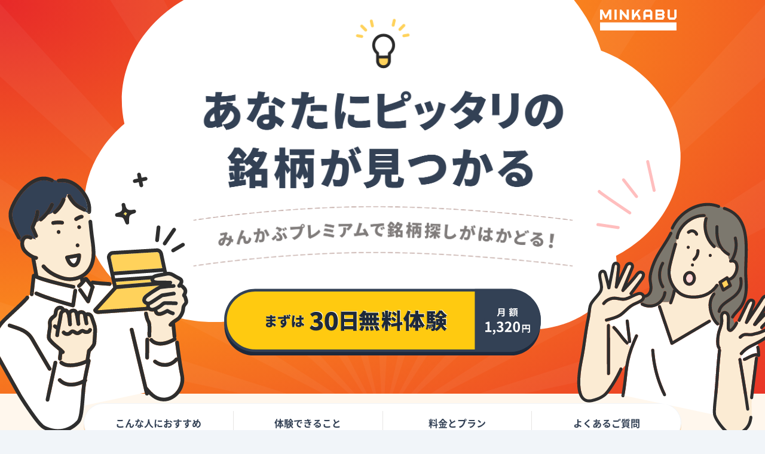

--- FILE ---
content_type: text/html; charset=utf-8
request_url: https://minkabu.jp/lp/premium?callback_url=https%3A%2F%2Fminkabu.jp%2Fstock%2F6181%2Fpick%2F10000000002618375&utm_source=shoken_minkabu&utm_medium=modal&utm_campaign=ad_hide
body_size: 9235
content:
<!DOCTYPE html>
<html prefix="og: https://ogp.me/ns#" lang="ja" class="scroll-smooth">
  <head>
  <meta charset="UTF-8">
  <title>あなたにピッタリの銘柄が見つかる！みんかぶプレミアムで株・銘柄探しを効率的に - みんかぶ</title>
    <link href="https://assets.minkabu.jp/stylesheets/notosansjapanese.css" rel="stylesheet"/>
  <meta content="みんかぶプレミアムは投資家に便利なサービスを提供します。独自データで優良銘柄が探せる他、銘柄スクリーニングで探した銘柄を、より検討しやすい比較機能や銘柄サマリー表示ですばやくチェックできます。増配ランキングの閲覧や、広告非表示も可能です。" name="description" />
  <meta content="みんなの株式,みんなの株,みんかぶ,株価予想,minkabu,みんなのかぶしき,みん株,株,株式,銘柄,株情報,株式投資,投資情報" name="keywords" />
  <link rel="canonical" href="https://minkabu.jp/lp/premium" />
  <link rel="shortcut icon" href="https://minkabu.jp/favicon.ico" />
<link rel="help" href="https://support.minkabu.jp/hc/ja" />
<link rel="contents" href="https://minkabu.jp/sitemap" />
<link rel="index" href="https://minkabu.jp/" />
<link rel="apple-touch-icon-precomposed" href="https://assets.minkabu.jp/images/icon/v1/home-icon-192x192.png" />
  
  
  <link rel="preconnect" href="//securepubads.g.doubleclick.net" crossorigin>
<link rel="dns-prefetch" href="//securepubads.g.doubleclick.net" crossorigin>
<link rel="preconnect" href="//www.googletagmanager.com" crossorigin>
<link rel="dns-prefetch" href="//www.googletagmanager.com" crossorigin>
  <meta content="あなたにピッタリの銘柄が見つかる！みんかぶプレミアムで株・銘柄探しを効率的に - みんかぶ" property="og:title" />
<meta content="website" property="og:type" />
<meta content="https://assets.minkabu.jp/images/lp/shoken_premium/ogp.png" property="og:image" />
<meta content="https://minkabu.jp/lp/premium" property="og:url" />
<meta content="みんかぶプレミアムは投資家に便利なサービスを提供します。独自データで優良銘柄が探せる他、銘柄スクリーニングで探した銘柄を、より検討しやすい比較機能や銘柄サマリー表示ですばやくチェックできます。増配ランキングの閲覧や、広告非表示も可能です。" property="og:description" />
<meta content="ja_JP" property="og:locale" />
<meta content="みんかぶ" property="og:site_name" />
  <meta name="robots" content="max-image-preview:large" />
    <meta name="viewport" content="width=1080">
  <meta name="csrf-param" content="authenticity_token" />
<meta name="csrf-token" content="1azogVKM-1ZYQNjsRC6GDhH79fxAR_qdbgphV2a6AW4BmN5sTvAbiBrK63W3tjJlMmxZhp6t0W9SAAk6DCRfiw" />
  <link rel="stylesheet" media="all" href="/stylesheets_v2/application.css?1768283985" />

  <script>
  window.dataLayer = window.dataLayer || [];



</script>

  <script>(function(w,d,s,l,i){w[l]=w[l]||[];w[l].push({'gtm.start':new Date().getTime(),event:'gtm.js'});
var f=d.getElementsByTagName(s)[0],j=d.createElement(s),dl=l!='dataLayer'?'&l='+l:'';
j.async=true;j.src='//www.googletagmanager.com/gtm.js?id='+i+dl;f.parentNode.insertBefore(j,f);
})(window,document,'script','dataLayer','GTM-PB55HH');</script>

</head>

  <body class="min-w-[1000px] bg-white">

    <header id="header" class="relative z-30 overflow-hidden w-full">
      <div class="bg-gradient-radial from-[#E72929] via-[#FA871D] to-[#E72929] gradation" data-target>
        <div class="h-full relative bg-[url('https://assets.minkabu.jp/images/lp/shoken_premium/fv_bg_line.svg')] bg-cover bg-center">
          <div class="w-[1000px] relative h-full m-auto">
            <a href="/" class="top-4 right-2 absolute" title="みんかぶ（株式）" >
              <img src="https://assets.minkabu.jp/images/lp/shoken_premium/logo_minkabu.svg" alt="みんかぶ（株式）" title="みんかぶ（株式）" width="128" height="35" class="w-32 z-10 relative">
            </a>
            <img src="https://assets.minkabu.jp/images/lp/shoken_premium/fv_cloud.svg" alt="" width="1000" height="596" class="w-full absolute">
            <h1>
              <img src="https://assets.minkabu.jp/images/lp/shoken_premium/fv_text.png" alt="あなたにピッタリの銘柄が見つかる みんかぶプレミアムで銘柄探しがはかどる！"  width="917" height="547" class="relative top-3 w-11/12 z-10 m-auto slide-in" data-target>
            </h1>
            <img src="https://assets.minkabu.jp/images/lp/shoken_premium/fv_man.svg" alt="" width="387" height="431" class="-bottom-4 -left-40 h-2/3 absolute z-20 origin-bottom-right rotate-left" data-target>
            <img src="https://assets.minkabu.jp/images/lp/shoken_premium/fv_woman.svg" alt="" width="346" height="431" class="-bottom-4 -right-32 h-2/3 absolute z-20 origin-bottom-left rotate-right" data-target>
            <a data-gtm-click="premium_lp_cv_fv" href="https://id.minkabu.jp/payment_profiles?callback_url=https%3A%2F%2Fminkabu.jp%2Fstock%2F6181%2Fpick%2F10000000002618375&amp;utm_source=shoken_minkabu&amp;utm_medium=modal&amp;utm_campaign=ad_hide">
              <img src="https://assets.minkabu.jp/images/lp/shoken_premium/cv_btn_fv_2.svg" alt="まずは30日間無料体験" width="530" height="113" class="relative bottom-16 z-20 m-auto hover:translate-y-1">
            </a>
          </div>
        </div>

        <nav class="py-4 bg-orange-50">
          <ol class="w-[1000px] m-auto py-3 rounded-full bg-white flex flex-wrap items-center border border-slate-100 shadow-[0_4px_0_0_rgba(254,215,170,1)] text-center font-bold" data-target="nav-bar">
            <li class="flex-1 border-r border-stone-200 hover:opacity-80">
              <a data-gtm-click="premium_lp_nav_recommended" href="#recommended_people" class="block h-full w-full m-auto py-2">
                <span>こんな人におすすめ</span>
              </a>
            </li>
            <li class="flex-1 border-r border-stone-200 hover:opacity-80">
              <a data-gtm-click="premium_lp_nav_features" href="#features" class="block h-full w-full m-auto py-2">
                <span>体験できること</span>
              </a>
            </li>
            <li class="flex-1 border-r border-stone-200 hover:opacity-80">
              <a data-gtm-click="premium_lp_nav_plan" href="#plan" class="block h-full w-full m-auto py-2">
                <span>料金とプラン</span>
              </a>
            </li>
            <li class="flex-1 hover:opacity-80">
              <a data-gtm-click="premium_lp_nav_faq" href="#faq" class="block h-full w-full m-auto py-2">
                <span>よくあるご質問</span>
              </a>
            </li>
          </ol>
        </nav>
      </div>
    </header>

    <section id="recommended_people" class="w-[1000px] m-auto pt-50 pb-20">
      <div class="text-center">
        <h2 class="text-4xl font-bold">
          こんな人におすすめ
        </h2>
        <div class="w-[100px] h-1 mt-3 bg-red-600 m-auto"></div>
      </div>

      <div class="relative pt-20">
        <img src="https://assets.minkabu.jp/images/lp/shoken_premium/s_section01_bg_pc.png" alt="" width="1000" height="376" class="absolute">
        <div class="flex gap-2 pt-4">
          <div class="flex-1 text-right">
            <img src="https://assets.minkabu.jp/images/lp/shoken_premium/gray_section01_text01.svg" alt="いい銘柄が見つからない" width="273" height="86" class="inline-block translate-y-16 slide-in" data-target>
            <img src="https://assets.minkabu.jp/images/lp/shoken_premium/yellow_section01_text03.svg" alt="時間が足りない" width="249" height="86" class="relative right-12 mt-4 inline-block translate-y-16 slide-in" data-target>
          </div>
          <div class="flex-1">
            <img src="https://assets.minkabu.jp/images/lp/shoken_premium/yellow_section01_text02.svg" alt="全然利益が出ない" width="240" height="86" class="relative mt-4 left-8 translate-y-16 slide-in" data-target>
            <img src="https://assets.minkabu.jp/images/lp/shoken_premium/gray_section01_text04.svg" alt="売り時・買い時が分からない" width="290" height="86" class="mt-4 translate-y-16 slide-in" data-target>
          </div>
        </div>
      </div>
    </section>

    <section id="features" class="py-30 w-full overflow-hidden">
      <div class="w-[1000px] m-auto pt-15">
        <div class="text-center">
          <h2 class="text-4xl font-bold">
            体験できること
          </h2>
          <div class="w-[100px] h-1 mt-3 bg-red-600 m-auto"></div>
        </div>

        <div class="relative">
          <ol class="absolute top">
            <li class="relative -left-1/2 rounded-full h-[800px] w-[800px] bg-red-50"></li>
            <li class="relative -right-1/2 rounded-full h-[800px] w-[800px] bg-red-50"></li>
            <li class="relative -left-1/2 rounded-full h-[800px] w-[800px] bg-red-50 mt-30"></li>
          </ol>
        </div>

        <div class="pt-20 flex">
          <div class="basis-3/5">
            <h3 class="text-5xl relative leading-tight font-bold mb-7 before:content-[''] before:absolute before:w-25 before:h-25 before:rounded-full before:-top-8 before:-left-8 before:bg-red-50">
              <span class="block -translate-x-30 slide-in" data-target>
                <span class="relative z-10"><span class="text-red-500">独自データ</span>で
                  <br>
                  優良銘柄が探せる</span>
              </span>
            </h3>
            <div class="-translate-x-30 slide-in relative z-20 bg-repeat-x bg-contain h-[5px] mb-7" style="background-image: url('https://assets.minkabu.jp/images/lp/shoken_premium/section02_dot_line.svg')" data-target></div>
            <div class="-translate-x-30 slide-in flex mb-4" data-target>
              <i class="py-1 fa-solid fa-check-circle text-red-500"></i><span class="ml-1 font-bold">みんかぶ目標株価やアナリスト予想などの独自データを利用して銘柄の絞り込みができる！</span>
            </div>
            <p class="-translate-x-30 slide-in text-justify" data-target>
              証券アナリスト予想・AI株価診断・決算の業績評価など、みんかぶ独自の予想や評価データを利用して銘柄を探すことができます。
              <br>
              PERや配当利回りなどと組み合わせて絞り込むことで、より優良な銘柄を発掘することができます。検索条件は保存することができます。
            </p>
          </div>
          <div class="basis-2/5 pl-14">
            <div class="relative before:content-[''] before:absolute before:w-50 before:h-50 before:rounded-full before:-bottom-16 before:-right-16 before:bg-red-50">
              <img src="https://assets.minkabu.jp/images/lp/shoken_premium/section02_original_data.png" alt="" width="344" height="353" class="relative z-10 w-full" loading="lazy">
              <img src="https://assets.minkabu.jp/images/lp/shoken_premium/section02_rabbit_original_data.svg" alt="" width="112" height="194" class="absolute w-28 bottom-0 right-0 z-20" loading="lazy">
            </div>
          </div>
        </div>

        <div class="flex pt-30">
          <div class="basis-2/5 pr-14">
            <div class="relative">
              <img src="https://assets.minkabu.jp/images/lp/shoken_premium/section02_summary.png" alt="" width="344" height="443" class="relative z-10 w-full" loading="lazy">
              <img src="https://assets.minkabu.jp/images/lp/shoken_premium/section02_rabbit_summary.svg" alt="" width="120" height="244" class="absolute w-30 bottom-2 left-1 z-20" loading="lazy">
            </div>
          </div>
          <div class="basis-3/5">
            <h3 class="text-5xl relative leading-tight font-bold mb-7 before:content-[''] before:absolute before:w-50 before:h-50 before:rounded-full before:-top-16 before:-left-16 before:bg-red-50">
              <span class="block translate-x-30 slide-in" data-target>
                <span class="relative z-10">スキマ時間で
                  <br>
                  <span class="text-red-500">お宝銘柄</span>を見つける</span>
              </span>
            </h3>
            <div class="translate-x-30 slide-in relative z-20 bg-repeat-x bg-contain h-[5px] mb-7" style="background-image: url('https://assets.minkabu.jp/images/lp/shoken_premium/section02_dot_line.svg')" data-target></div>
            <div class="translate-x-30 slide-in flex mb-4" data-target>
              <i class="py-1 fa-solid fa-check-circle text-red-500"></i>
              <span class="ml-1 font-bold">スクリーニングした銘柄の詳細情報をまとめてサクっとチェックできる！</span>
            </div>
            <p class="translate-x-30 slide-in text-justify" data-target>
              スクリーニング結果ページで、チャート・決算・配当・ニュースなど投資に必要な情報を一度に確認することができます。さらに前後の銘柄へも簡単に移動でき、ストレスフリーな銘柄探しを体験できます。
            </p>
          </div>
        </div>

        <div class="flex pt-30">
          <div class="basis-3/5">
            <h3 class="text-5xl relative leading-tight font-bold mb-7 before:content-[''] before:absolute before:w-25 before:h-25 before:rounded-full before:-top-8 before:-left-8 before:bg-red-50">
              <span class="block -translate-x-30 slide-in" data-target>
                <span class="relative z-10"><span class="text-red-500">銘柄比較</span>で
                  <br>
                  株式売買を後押し</span>
              </span>
            </h3>
            <div class="-translate-x-30 slide-in relative z-20 bg-repeat-x bg-contain h-[5px] mb-7" style="background-image: url('https://assets.minkabu.jp/images/lp/shoken_premium/section02_dot_line.svg')" data-target></div>
            <div class="-translate-x-30 slide-in flex mb-4" data-target>
              <i class="py-1 fa-solid fa-check-circle text-red-500"></i>
              <span class="ml-1 font-bold">スクリーニングした銘柄の中から特に気になる銘柄を選んで比較できる！</span>
            </div>
            <p class="-translate-x-30 slide-in text-justify" data-target>銘柄比較機能を使うことで、気になる銘柄同士を並べて表示することができます。
              <br>
              売買する銘柄を選定する際など、様々な場面でご活用いただけます。
            </p>
          </div>
          <div class="basis-2/5 pl-14">
            <div class="relative before:content-[''] before:absolute before:w-50 before:h-50 before:rounded-full before:-bottom-16 before:-right-16 before:bg-red-50">
              <img src="https://assets.minkabu.jp/images/lp/shoken_premium/section02_comparison.png" alt="" width="344" height="353" class="relative z-10 w-full" loading="lazy">
              <img src="https://assets.minkabu.jp/images/lp/shoken_premium/section02_rabbit_comparison_stock.svg" alt="" width="120" height="190" class="absolute bottom-4 right-2 w-30 z-20" loading="lazy">
            </div>
          </div>
        </div>

        <div class="flex pt-30">
          <div class="basis-2/5 pr-14">
            <div class="relative">
              <img src="https://assets.minkabu.jp/images/lp/shoken_premium/section02_ranking.png" alt="" width="344" height="446" class="relative z-10 w-full" loading="lazy">
              <img src="https://assets.minkabu.jp/images/lp/shoken_premium/section02_rabbit_ranking.svg" alt="" width="148" height="204" class="absolute bottom-4 right-1 w-37 z-20" loading="lazy">
            </div>
          </div>
          <div class="basis-3/5">
            <h3 class="text-5xl relative leading-tight font-bold mb-7 before:content-[''] before:absolute before:w-50 before:h-50 before:rounded-full before:-top-16 before:-left-16 before:bg-red-50">
              <span class="block translate-x-30 slide-in" data-target>
                <span class="relative z-10"><span class="text-red-500">増配ランキング</span>で
                  <br>
                  憧れの配当生活に近づく</span>
              </span>
            </h3>
            <div class="translate-x-30 slide-in relative z-20 bg-repeat-x bg-contain h-[5px] mb-7" style="background-image: url('https://assets.minkabu.jp/images/lp/shoken_premium/section02_dot_line.svg')" data-target></div>
            <div class="translate-x-30 slide-in flex mb-4" data-target>
              <i class="py-1 fa-solid fa-check-circle text-red-500"></i>
              <span class="ml-1 font-bold">全銘柄分の連続増配ランキングや増配率ランキングを見ることができる！</span>
            </div>
            <p class="translate-x-30 slide-in text-justify" data-target>
              連続増配期数や増配率を参考にすることで、安定して配当を出している銘柄を知ることができます。
              <br>
              長期投資に有用な銘柄を見つけることができ、効果的な資産運用に役立ちます。
            </p>
          </div>
        </div>

        <div class="flex pt-30">
          <div class="basis-3/5">
            <h3 class="text-5xl relative z-10 leading-tight font-bold mb-7 before:content-[''] before:absolute before:w-25 before:h-25 before:rounded-full before:-top-8 before:-left-8 before:bg-red-50">
              <span class="block -translate-x-30 slide-in" data-target>
                <span class="relative z-10"><span class="text-red-500">広告非表示</span>で見やすく</span>
              </span>
            </h3>
            <div class="-translate-x-30 slide-in relative z-20 bg-repeat-x bg-contain h-[5px] mb-7" style="background-image: url('https://assets.minkabu.jp/images/lp/shoken_premium/section02_dot_line.svg')" data-target></div>
            <div class="-translate-x-30 slide-in flex mb-4" data-target>
              <i class="py-1 fa-solid fa-check-circle text-red-500"></i>
              <span class="ml-1 font-bold">広告が表示されなくなることでストレスなく銘柄情報をチェックできる！</span>
            </div>
            <p class="-translate-x-30 slide-in text-justify" data-target>
              株式サイトだけでなく、米国株サイトや投信サイトなど、みんかぶの全メディアで広告が表示されなくなります。
            </p>
          </div>
          <div class="basis-2/5 pl-14">
            <div class="relative before:content-[''] before:absolute before:w-50 before:h-50 before:rounded-full before:-bottom-16 before:-right-16 before:bg-red-50">
              <img src="https://assets.minkabu.jp/images/lp/shoken_premium/section02_ad_unshown.png" alt="" width="344" height="353" class="relative z-10 w-full" loading="lazy">
              <img src="https://assets.minkabu.jp/images/lp/shoken_premium/section02_rabbit_ad_unshown.svg" alt="" width="120" height="204" class="absolute w-30 bottom-4 right-2 z-20" loading="lazy">
            </div>
          </div>
        </div>
      </div>
    </section>

    <section id="plan" class="py-30 bg-red-50">
      <div class="w-[1000px] m-auto px-29">
        <div class="text-center">
          <h2 class="text-4xl font-bold">
            料金とプラン
          </h2>
          <div class="w-[100px] h-1 mt-3 bg-red-600 m-auto"></div>
        </div>

        <div class="pt-20">
          <div class="relative border-4 border-[#FC8181] rounded-[64px] bg-white">
            <div class="flex item-center rounded-tl-[64px] border-b-4 border-[#FC8181]">
              <div class="relative basis-3/5 pt-10 pb-6 pl-18 bg-[#FC8181] before:content-[''] before:absolute before:w-16 before:h-16 before:top-6 before:-right-8 before:bg-[#FC8181] before:rotate-[-35deg] before:skew-y-[-25deg]">
                <img src="https://assets.minkabu.jp/images/lp/shoken_premium/price_shokai.svg" class="absolute -top-20 -left-12 z-10" alt="初回" width="135" height="135" loading="lazy">
                <span class="relative z-10 text-white text-5xl font-bold">30日間無料体験</span>
              </div>
              <div class="basis-2/5 pt-10 pb-6 text-center">
                <img src="https://assets.minkabu.jp/images/lp/shoken_premium/price_1320yen.svg" class="m-auto" alt="1,320円(税込)/月" width="162" height="44" loading="lazy">
              </div>
            </div>
            <div class="py-8">
              <a data-gtm-click="premium_lp_cv_price" href="https://id.minkabu.jp/payment_profiles?callback_url=https%3A%2F%2Fminkabu.jp%2Fstock%2F6181%2Fpick%2F10000000002618375&amp;utm_source=shoken_minkabu&amp;utm_medium=modal&amp;utm_campaign=ad_hide" class="w-[600px] relative block m-auto items-center justify-center py-8 border-4 border-white text-3xl font-bold text-white text-center rounded-full bg-gradient-to-b from-[#F1C547] to-[#F63C40] hover:translate-y-1 group">
                <p>いますぐ30日間無料体験</p>
                <img src="https://assets.minkabu.jp/images/lp/shoken_premium/icon_btn.svg" class="absolute -bottom-2 -right-2 z-10 group-hover:-rotate-12" alt="" width="70" height="75" loading="lazy">
              </a>
              <img src="https://assets.minkabu.jp/images/lp/shoken_premium/section02_rabbit_ad_unshown.svg" alt="" width="120" height="204" class="absolute bottom-4 -right-12 z-20" loading="lazy">
            </div>
          </div>
          <p class="pt-8 pb-16 text-sm text-center">
            ※初回のご登録日から30日間無料となり無料期間終了翌日から有料期間に自動移行します。
          </p>
        </div>

        <div class="pt-20">
          <table class="border-separate border-spacing-0 min-w-full table-auto rounded-lg text-center">
            <thead>
              <tr class="py-4 border-b border-[#FC8181]">
                <th></th>
                <th class="w-1/3 py-4 border-t-4 border-l-4 border-[#FC8181] bg-[#FC8181] text-white rounded-tl-lg whitespace-nowrap">
                  <span class="text-2xl mx-auto text-center text-shadow font-bold">プレミアム会員</span>
                </th>
                <th class="border-l-4 w-1/3 py-4 border-t-4 border-r-4 border-[#FC8181] bg-white text-slate-500 rounded-tr-lg whitespace-nowrap">
                  <span class=" mx-auto text-center font-bold">みんかぶ会員</span>
                </th>
              </tr>
            </thead>
            <tbody>
              <tr>
                <th class="pt-5 pb-4 px-2 border-t-4 border-l-4 border-[#FC8181] bg-gray-100 whitespace-nowrap rounded-tl-lg">
                  <p>
                    <a data-gtm-click="premium_lp_plan_screening" href="/stock/search"><span class="mb-1 text-xs inline-block pt-1 pb-0.5 px-1.5 rounded-full bg-slate-400 text-white text-xs shadow hover:opacity-80">
                        銘柄スクリーニング<i class="ml-1 fa-solid fa-angle-right"></i></span>
                    </a>
                    <br>
                    <span class="text-lg font-bold">検索条件</span>
                  </p>
                </th>
                <td class="pt-5 pb-4 px-2 border-l-4 border-t border-[#FC8181] bg-rose-100 whitespace-nowrap">
                  <img class="pb-2 block mx-auto" src="https://assets.minkabu.jp/images/lp/shoken_premium/section04_icon_circle_table_pnk.svg" alt="◎" width="32" height="32" loading="lazy">
                </td>
                <td class="pt-5 pb-4 px-2 border-l-4 border-t border-r-4 border-[#FC8181] bg-white whitespace-nowrap">
                  <img class="pb-2 block mx-auto" src="https://assets.minkabu.jp/images/lp/shoken_premium/section04_icon_triangle_table.svg" alt="△" width="32" height="28" loading="lazy">
                  <p class="text-xs text-center text-slate-700">みんかぶ独自項目等をのぞく</p>
                </td>
              </tr>
              <tr>
                <th class="pt-5 pb-4 px-2 border-t border-l-4 border-[#FC8181] bg-gray-100 whitespace-nowrap">
                  <p>
                    <a data-gtm-click="premium_lp_plan_screening" href="/stock/search">
                      <span class="mb-1 inline-block pt-1 pb-0.5 px-1.5 rounded-full bg-slate-400 text-white text-xs shadow hover:opacity-80">
                        銘柄スクリーニング<i class="ml-1 fa-solid fa-angle-right"></i>
                      </span>
                    </a>
                    <br>
                    <span class="text-lg font-bold">おすすめ条件</span>
                  </p>
                </th>
                <td class="pt-5 pb-4 px-2 border-l-4 border-t border-[#FC8181] bg-rose-100 whitespace-nowrap">
                  <img class="pb-2 block mx-auto" src="https://assets.minkabu.jp/images/lp/shoken_premium/section04_icon_circle_table_pnk.svg" alt="◎" width="32" height="32" loading="lazy">
                </td>
                <td class="pt-5 pb-4 px-2 border-l-4 border-t border-r-4 border-[#FC8181] bg-white whitespace-nowrap">
                  <img class="pb-2 block mx-auto" src="https://assets.minkabu.jp/images/lp/shoken_premium/section04_icon_triangle_table.svg" alt="△" width="32" height="28" loading="lazy">
                  <p class="text-xs text-center text-slate-700">一部のみ</p>
                </td>
              </tr>
              <tr>
                <th class="pt-5 pb-4 px-2 border-t border-l-4 border-[#FC8181] bg-gray-100 whitespace-nowrap">
                  <p>
                    <a data-gtm-click="premium_lp_plan_screening" href="/stock/search">
                      <span class="mb-1 inline-block pt-1 pb-0.5 px-1.5 rounded-full bg-slate-400 text-white text-xs shadow hover:opacity-80">
                        銘柄スクリーニング<i class="ml-1 fa-solid fa-angle-right"></i>
                      </span>
                    </a>
                    <br>
                    <span class="text-lg font-bold">検索条件の保存</span>
                  </p>
                </th>
                <td class="pt-5 pb-4 px-2 border-l-4 border-t border-[#FC8181] bg-rose-100 whitespace-nowrap">
                  <img class="pb-2 block mx-auto" src="https://assets.minkabu.jp/images/lp/shoken_premium/section04_icon_circle_table_pnk.svg" alt="◎" width="32" height="32" loading="lazy">
                  <p></p>
                </td>
                <td class="pt-5 pb-4 px-2 border-l-4 border-t border-r-4 border-[#FC8181] bg-white whitespace-nowrap">
                  <img class="pb-2 block mx-auto" src="https://assets.minkabu.jp/images/lp/shoken_premium/section04_icon_triangle_table.svg" alt="△" width="32" height="28" loading="lazy">
                  <p class="text-xs text-center text-slate-700">3件のみ</p>
                </td>
              </tr>
              <tr>
                <th class="pt-5 pb-4 px-2 border-t border-l-4 border-[#FC8181] bg-gray-100 whitespace-nowrap">
                  <p>
                    <a data-gtm-click="premium_lp_plan_screening" href="/stock/search">
                      <span class="mb-1 inline-block pt-1 pb-0.5 px-1.5 rounded-full bg-slate-400 text-white text-xs shadow hover:opacity-80">
                        銘柄スクリーニング<i class="ml-1 fa-solid fa-angle-right"></i>
                      </span>
                    </a>
                    <br>
                    <span class="text-lg font-bold">銘柄比較</span>
                  </p>
                </th>
                <td class="pt-5 pb-4 px-2 border-l-4 border-t border-[#FC8181] bg-rose-100 whitespace-nowrap">
                  <img class="pb-2 block mx-auto" src="https://assets.minkabu.jp/images/lp/shoken_premium/section04_icon_circle_table_pnk.svg" alt="◎" width="32" height="32" loading="lazy">
                </td>
                <td class="pt-5 pb-4 px-2 border-l-4 border-t border-r-4 border-[#FC8181] bg-white whitespace-nowrap">
                  <img class="pb-2 block mx-auto" src="https://assets.minkabu.jp/images/lp/shoken_premium/section04_icon_cross_table.svg" alt="×" width="32" height="32" loading="lazy">
                </td>
              </tr>
              <tr>
                <th class="pt-5 pb-4 px-2 border-t border-l-4 border-[#FC8181] bg-gray-100 whitespace-nowrap">
                  <p>
                    <a data-gtm-click="premium_lp_plan_screening" href="/stock/search">
                      <span class="mb-1 inline-block pt-1 pb-0.5 px-1.5 rounded-full bg-slate-400 text-white text-xs shadow hover:opacity-80">
                        銘柄スクリーニング<i class="ml-1 fa-solid fa-angle-right"></i>
                      </span>
                    </a>
                    <br>
                    <span class="text-lg font-bold">銘柄サマリー</span>
                  </p>
                </th>
                <td class="pt-5 pb-4 px-2 border-l-4 border-t border-[#FC8181] bg-rose-100 whitespace-nowrap">
                  <img class="pb-2 block mx-auto" src="https://assets.minkabu.jp/images/lp/shoken_premium/section04_icon_circle_table_pnk.svg" alt="◎" width="32" height="32" loading="lazy">
                </td>
                <td class="pt-5 pb-4 px-2 border-l-4 border-t border-r-4 border-[#FC8181] bg-white whitespace-nowrap">
                  <img class="pb-2 block mx-auto" src="https://assets.minkabu.jp/images/lp/shoken_premium/section04_icon_triangle_table.svg" alt="△" width="32" height="28" loading="lazy">
                  <p class="text-xs text-center text-slate-700">一部のみ</p>
                </td>
              </tr>
              <tr>
                <th class="pt-5 pb-4 px-2 border-t border-l-4 border-[#FC8181] bg-gray-100 whitespace-nowrap">
                  <p>
                    <a data-gtm-click="premium_lp_plan_screening" href="/stock/search">
                      <span class="mb-1 text-xs inline-block pt-1 pb-0.5 px-1.5 rounded-full bg-slate-400 text-white shadow hover:opacity-80">
                        銘柄スクリーニング<i class="ml-1 fa-solid fa-angle-right"></i>
                      </span>
                    </a>
                    <br>
                    <span class="text-lg font-bold">結果の並び替え</span>
                  </p>
                </th>
                <td class="pt-5 pb-4 px-2 border-l-4 border-t border-[#FC8181] bg-rose-100 whitespace-nowrap">
                  <img class="pb-2 block mx-auto" src="https://assets.minkabu.jp/images/lp/shoken_premium/section04_icon_circle_table_pnk.svg" alt="◎" width="32" height="32" loading="lazy">
                </td>
                <td class="pt-5 pb-4 px-2 border-l-4 border-t border-r-4 border-[#FC8181] bg-white whitespace-nowrap">
                  <img class="pb-2 block mx-auto" src="https://assets.minkabu.jp/images/lp/shoken_premium/section04_icon_triangle_table.svg" alt="△" width="32" height="28" loading="lazy">
                  <p class="text-xs text-center text-slate-700">一部のみ</p>
                </td>
              </tr>
              <tr>
                <th class="pt-5 pb-4 px-2 border-t border-l-4 border-[#FC8181] bg-gray-100 whitespace-nowrap">
                  <p>
                    <a data-gtm-click="premium_lp_plan_ranking" href="/financial_item_ranking/consecutive_increased_dividend">
                      <span class="mb-1 inline-block pt-1 pb-0.5 px-1.5 rounded-full bg-slate-400 text-white text-xs shadow hover:opacity-80">
                        配当ランキング<i class="ml-1 fa-solid fa-angle-right"></i>
                      </span>
                    </a>
                    <br>
                    <span class="text-lg font-bold">連続増配ランキング</span>
                  </p>
                </th>
                <td class="pt-5 pb-4 px-2 border-l-4 border-t border-[#FC8181] bg-rose-100 whitespace-nowrap">
                  <img class="pb-2 block mx-auto" src="https://assets.minkabu.jp/images/lp/shoken_premium/section04_icon_circle_table_pnk.svg" alt="◎" width="32" height="32" loading="lazy">
                </td>
                <td class="pt-5 pb-4 px-2 border-l-4 border-t border-r-4 border-[#FC8181] bg-white whitespace-nowrap">
                  <img class="pb-2 block mx-auto" src="https://assets.minkabu.jp/images/lp/shoken_premium/section04_icon_triangle_table.svg" alt="△" width="32" height="28" loading="lazy">
                  <p class="text-xs text-center text-slate-700">ランキング5位まで</p>
                </td>
              </tr>
              <tr>
                <th class="pt-5 pb-4 px-2 border-t border-l-4 border-[#FC8181] bg-gray-100 whitespace-nowrap">
                  <p>
                    <a data-gtm-click="premium_lp_plan_ranking" href="/financial_item_ranking/increased_dividend_rate/1year">
                      <span class="mb-1 inline-block pt-1 pb-0.5 px-1.5 rounded-full bg-slate-400 text-white text-xs shadow hover:opacity-80">
                        配当ランキング<i class="ml-1 fa-solid fa-angle-right"></i>
                      </span>
                    </a>
                    <br>
                    <span class="text-lg font-bold">増配率ランキング</span>
                  </p>
                </th>
                <td class="pt-5 pb-4 px-2 border-l-4 border-t border-[#FC8181] bg-rose-100 whitespace-nowrap">
                  <img class="pb-2 block mx-auto" src="https://assets.minkabu.jp/images/lp/shoken_premium/section04_icon_circle_table_pnk.svg" alt="◎" width="32" height="32" loading="lazy">
                </td>
                <td class="pt-5 pb-4 px-2 border-l-4 border-t border-r-4 border-[#FC8181] bg-white whitespace-nowrap">
                  <img class="pb-2 block mx-auto" src="https://assets.minkabu.jp/images/lp/shoken_premium/section04_icon_triangle_table.svg" alt="△" width="32" height="28" loading="lazy">
                  <p class="text-xs text-center text-slate-700">ランキング5位まで</p>
                </td>
              </tr>
              <tr>
                <th class="pt-5 pb-4 px-2 border-t border-l-4 border-[#FC8181] bg-gray-100 whitespace-nowrap">
                  <p>
                    <a data-gtm-click="premium_lp_plan_ranking" href="/financial_item_ranking/dividend_yield">
                      <span class="mb-1 inline-block pt-1 pb-0.5 px-1.5 rounded-full bg-slate-400 text-white text-xs shadow hover:opacity-80">
                        配当ランキング<i class="ml-1 fa-solid fa-angle-right"></i>
                      </span>
                    </a>
                    <br>
                    <span class="text-lg font-bold">配当利回りランキング</span>
                  </p>
                </th>
                <td class="pt-5 pb-4 px-2 border-l-4 border-t border-[#FC8181] bg-rose-100 whitespace-nowrap">
                  <img class="pb-2 block mx-auto" src="https://assets.minkabu.jp/images/lp/shoken_premium/section04_icon_circle_table_pnk.svg" alt="◎" width="32" height="32" loading="lazy">
                </td>
                <td class="pt-5 pb-4 px-2 border-l-4 border-t border-r-4 border-[#FC8181] bg-white whitespace-nowrap">
                  <img class="pb-2 block mx-auto" src="https://assets.minkabu.jp/images/lp/shoken_premium/section04_icon_triangle_table.svg" alt="△" width="32" height="28" loading="lazy">
                  <p class="text-xs text-center text-slate-700">連続増配をのぞく</p>
                </td>
              </tr>
              <tr>
                <th class="pt-5 pb-4 px-2 border-t border-l-4 border-b-4 border-[#FC8181] bg-gray-100 whitespace-nowrap rounded-bl-lg">
                  <p>
                    <span class="mb-1 inline-block pt-1 pb-0.5 px-1.5 rounded-full bg-slate-400 text-white text-xs">全メディア</span>
                    <br>
                    <span class="text-lg font-bold">広告非表示</span>
                  </p>
                </th>
                <td class="pt-5 pb-4 px-2 border-l-4 border-t border-b-4 border-[#FC8181] bg-rose-100 whitespace-nowrap">
                  <img class="pb-2 block mx-auto" src="https://assets.minkabu.jp/images/lp/shoken_premium/section04_icon_circle_table_pnk.svg" alt="◎" width="32" height="32" loading="lazy">
                </td>
                <td class="pt-5 pb-4 px-2 border-l-4 border-t border-r-4 border-b-4 border-[#FC8181] bg-white whitespace-nowrap rounded-br-lg">
                  <img class="pb-2 block mx-auto" src="https://assets.minkabu.jp/images/lp/shoken_premium/section04_icon_cross_table.svg" alt="×" width="32" height="32" loading="lazy">
                </td>
              </tr>
            </tbody>
          </table>
        </div>
        <div class="pt-20">
          <a data-gtm-click="premium_lp_cv_plan" href="https://id.minkabu.jp/payment_profiles?callback_url=https%3A%2F%2Fminkabu.jp%2Fstock%2F6181%2Fpick%2F10000000002618375&amp;utm_source=shoken_minkabu&amp;utm_medium=modal&amp;utm_campaign=ad_hide" class="w-[600px] py-8 relative block m-auto items-center justify-center border-4 border-white text-white text-center rounded-full bg-gradient-to-b from-[#F1C547] to-[#F63C40] hover:translate-y-1 group">
            <span class="text-3xl font-bold">いますぐ30日間無料体験</span>
            <br>
            <img src="https://assets.minkabu.jp/images/lp/shoken_premium/icon_btn.svg" class="absolute -bottom-2 -right-2 z-10 group-hover:-rotate-12" alt="" width=70 height=75 loading="lazy">
          </a>
        </div>
      </div>
    </section>

    <section id="other_features" class="py-30 bg-gray-200 text-center">
      <div class="w-[1000px] m-auto">
        <div>
          <h2 class="text-4xl font-bold">その他のプレミアム機能</h2>
          <div class="w-[100px] h-1 mt-3 bg-red-600 m-auto"></div>
        </div>

        <div class="pt-20 relative">
          <div class="overflow-x-auto">
            <ul class="w-[1000px] m-auto px-6 flex flex-nowrap justify-center gap-4 pb-1">
              <li class="basis-1/3 p-6 rounded-[40px] bg-white text-center shadow">
                <h3 class="text-2xl font-bold">アセプラ</h3>
                <p class="text-lg mb-2 font-bold">複数の証券口座を一括管理</p>
                <img src="https://assets.minkabu.jp/images/lp/shoken_premium/section03_asepla.png" alt="" width="126" height="150" class="m-auto" loading="lazy">
              </li>
              <li class="basis-1/3 p-6 rounded-[40px] bg-white text-center shadow">
                <h3 class="text-2xl font-bold">みんかぶマガジン</h3>
                <p class="text-lg mb-2 font-bold">経済・金融の特集が読み放題</p>
                <img src="https://assets.minkabu.jp/images/lp/shoken_premium/section03_magazine.png" alt="" width="166" height="150" class="m-auto" loading="lazy">
              </li>
              <li class="basis-1/3 p-6 rounded-[40px] bg-white text-center shadow">
                <h3 class="text-2xl font-bold">投資信託</h3>
                <p class="text-lg mb-2 font-bold">ワンランク上の銘柄探し</p>
                <img src="https://assets.minkabu.jp/images/lp/shoken_premium/section03_itf.png" alt="" width="166" height="150" class="m-auto" loading="lazy">
              </li>
            </ul>
          </div>
        </div>
        <div class="pt-15">
          <a data-gtm-click="premium_lp_to_id_minkabu_lp" href="https://id.minkabu.jp/premium_lp?callback_url=https%3A%2F%2Fminkabu.jp%2F&amp;utm_source=shoken_minkabu&amp;utm_medium=modal&amp;utm_campaign=ad_hide" class="inline-flex w-[460px] text-2xl overflow-hidden  py-3 rounded-full relative group items-center justify-center bg-slate-700 text-white font-bold">
            <span class="absolute w-0 h-0 transition-all duration-200 ease-out bg-white rounded-full opacity-10 group-hover:w-[460px] group-hover:h-[460px]"></span>
            <span class="relative">その他の機能をみる</span>
          </a>
        </div>
      </div>
    </section>

    <section id="faq" class="w-[1000px] m-auto py-30 px-12.5">
      <div class="text-center">
        <h2 class="text-4xl font-bold">よくあるご質問</h2>
        <div class="w-[100px] h-1 mt-3 bg-red-600 m-auto"></div>
      </div>
      <section class="pt-20 leading-relax">
        <h3 class="flex gap-2 font-bold">
          <span class="text-red-500 text-xl">Q.</span>
          <span class="mt-0.5">みんかぶプレミアムとは何ですか？</span>
        </h3>
        <p class="flex gap-2 pb-4 text-justify border-b border-slate-300">
          <span class="font-bold text-xl">A.</span>
          <span class="mt-0.5">株式会社ミンカブ・ジ・インフォノイドが提供する月額有料サービスです。みんかぶプレミアム会員なら「資産管理」「将来の目標にむけたアドバイス」「お金の勉強」など、資産形成で必要な機能がご利用いただけます。</span>
        </p>
        <h3 class="flex gap-2 pt-4 font-bold">
          <span class="text-red-500 text-xl">Q.</span>
          <span class="mt-0.5">みんかぶプレミアムの料金はいくらですか？</span>
        </h3>
        <p class="flex gap-2 pb-4 text-justify border-b border-slate-300">
          <span class="font-bold text-xl">A.</span>
          <span class="mt-0.5">月額1,320円（税込）です。</span>
        </p>
        <h3 class="flex gap-2 pt-4 font-bold">
          <span class="text-red-500 text-xl">Q.</span>
          <span class="mt-0.5">支払い方法は？</span>
        </h3>
        <p class="flex gap-2 pb-4 text-justify border-b border-slate-300">
          <span class="font-bold text-xl">A.</span>
          <span class="mt-0.5">
            みんかぶプレミアムのお支払いには、以下のクレジットカードまたはデビットカードをご利用いただけます。
            <br>
            【クレジットカード】
            <br>
            VISA/MasterCard/American Express/JCB/Diners Club/Discover Card
            <br>
            【デビットカード】
            <br>
            VISAデビット/JCBデビット
          </span>
        </p>
        <h3 class="flex gap-2 pt-4 font-bold">
          <span class="text-red-500 text-xl">Q.</span>
          <span class="mt-0.5">アセプラとは何ですか？</span>
        </h3>
        <p class="flex gap-2 pb-4 text-justify border-b border-slate-300">
          <span class="font-bold text-xl">A.</span>
          <span class="mt-0.5">資産管理のためのツールです。複数の証券口座に散らばった資産情報をまとめて、様々な分析チャートとともに確認できます。そのほか将来の資産目標のアドバイスや、視覚的にわかりやすいレポート機能を提供しています。</span>
        </p>
      </section>
    </section>

    <div class="fixed right-[3%] bottom-[3%] z-20 text-center">
      <a data-gtm-click="premium_lp_to_page_top" href="#header" class="bg-slate-700 rounded-full block py-3 px-4 text-white leading-3">
        <i class="fa-solid fa-arrow-up text-2xl"></i>
      </a>
    </div>

    <div id="floating-cv" class="fixed right-[3%] bottom-[15%] z-20 translate-x-[150%] transition-transform duration-500">
      <a data-gtm-click="premium_lp_cv_floating_btn" href="https://id.minkabu.jp/payment_profiles?callback_url=https%3A%2F%2Fminkabu.jp%2Fstock%2F6181%2Fpick%2F10000000002618375&amp;utm_source=shoken_minkabu&amp;utm_medium=modal&amp;utm_campaign=ad_hide">
        <img src="https://assets.minkabu.jp/images/lp/shoken_premium/cv_btn_floating.svg" alt="あなたにピッタリの銘柄を見つける 30日間無料体験" width="208" height="150">
      </a>
    </div>

    <footer class="py-4 flex flex-col items-center bg-slate-700 text-white w-full">
      <div class="w-[1000px] m-auto">
        <ul class="p-2 text-sm text-center">
          <li class="ml-2 inline-block"><a href="https://minkabu.co.jp/" target="_blank" rel="noopener">運営会社</a></li>
          <li class="ml-2 inline-block"><a href="https://info.minkabu.jp/terms/" target="_blank" rel="noopener">利用規約</a></li>
          <li class="ml-2 inline-block"><a href="https://minkabu.co.jp/privacy_policy" target="_blank" rel="noopener">プライバシーポリシー</a></li>
          <li class="ml-2 inline-block"><a href="https://info.minkabu.jp/economy/" target="_blank" rel="noopener">特定商取引表示</a></li>
          <li class="ml-2 inline-block"><a href="https://info.minkabu.jp/law/" target="_blank" rel="noopener">ご利用上の注意(関連法規)</a></li>
          <li class="ml-2 inline-block"><a href="https://support.minkabu.jp/hc/ja" target="_blank" rel="noopener">お問合わせ</a></li>
        </ul>
        <div class="w-full flex flex-col items-center justify-center pt-4">
          <a href="https://minkabu.co.jp/" title="株式会社ミンカブ・ジ・インフォノイドコーポレートサイトへ" target="_blank" rel="noopener">
            <img src="https://assets.minkabu.jp/images/logo/v2/min_infonoid_logo_black.svg" alt="株式会社ミンカブ・ジ・インフォノイド" width="94" height="25" loading="lazy">
          </a>
          <div class="pt-1 text-xs">(C) MINKABU THE INFONOID, Inc.</div>
        </div>
      </div>
    </footer>

    <script>
      //IntersectionObserver を設定する関数
      const setObserver = () => {
        //コールバック関数の定義
        const callback = (entries) => {
          const floatingCv = document.getElementById('floating-cv');

          entries.forEach((entry) => {
            if (entry.isIntersecting && entry.target.dataset.target !== 'nav-bar') {
              entry.target.dataset.target = 'inView';
            }

            if (floatingCv && entry.target.id === 'header') {
              floatingCv.classList.toggle('translate-x-[150%]', entry.isIntersecting);
            }
          });
        };

        //オプション
        const options = {
          //コールバック関数を呼び出すタイミングを指定
          threshold: 0.3
        };

        //引数にコールバック関数とオプションを指定してオブザーバーを生成
        const observer = new IntersectionObserver(callback, options);

        //監視対象の要素を指定
        document.querySelectorAll('[data-target], #header').forEach((elem) => observer.observe(elem));
      };

      //上記関数の実行
      setObserver();
    </script>
  </body>
</html>


--- FILE ---
content_type: text/css
request_url: https://minkabu.jp/stylesheets_v2/application.css?1768283985
body_size: 32630
content:
@charset "UTF-8";.vue-slider-disabled{cursor:not-allowed;opacity:.5}.vue-slider-rail{background-color:#ccc;border-radius:15px}.vue-slider-process{background-color:#3498db;border-radius:15px}.vue-slider-mark{z-index:4}.vue-slider-mark:first-child .vue-slider-mark-step,.vue-slider-mark:last-child .vue-slider-mark-step{display:none}.vue-slider-mark-step{background-color:rgba(0,0,0,.16);border-radius:50%;height:100%;width:100%}.vue-slider-mark-label{font-size:14px;white-space:nowrap}.vue-slider-dot-handle{background-color:#fff;border-radius:50%;box-shadow:.5px .5px 2px 1px rgba(0,0,0,.32);box-sizing:border-box;cursor:pointer;height:100%;width:100%}.vue-slider-dot-handle-focus{box-shadow:0 0 1px 2px rgba(52,152,219,.36)}.vue-slider-dot-handle-disabled{background-color:#ccc;cursor:not-allowed}.vue-slider-dot-tooltip-inner{background-color:#3498db;border-color:#3498db;border-radius:5px;box-sizing:content-box;color:#fff;font-size:14px;min-width:20px;padding:2px 5px;text-align:center;white-space:nowrap}.vue-slider-dot-tooltip-inner:after{content:"";position:absolute}.vue-slider-dot-tooltip-inner-top:after{border:5px solid transparent;border-top-color:inherit;height:0;left:50%;top:100%;transform:translate(-50%);width:0}.vue-slider-dot-tooltip-inner-bottom:after{border:5px solid transparent;border-bottom-color:inherit;bottom:100%;height:0;left:50%;transform:translate(-50%);width:0}.vue-slider-dot-tooltip-inner-left:after{border:5px solid transparent;border-left-color:inherit;height:0;left:100%;top:50%;transform:translateY(-50%);width:0}.vue-slider-dot-tooltip-inner-right:after{border:5px solid transparent;border-right-color:inherit;height:0;right:100%;top:50%;transform:translateY(-50%);width:0}.vue-slider-dot-tooltip-wrapper{opacity:0;transition:all .3s}.vue-slider-dot-tooltip-wrapper-show{opacity:1}.ps{-ms-overflow-style:none;overflow:hidden!important;overflow-anchor:none;touch-action:auto;-ms-touch-action:auto}.ps__rail-x{bottom:0;height:15px}.ps__rail-x,.ps__rail-y{display:none;opacity:0;position:absolute;transition:background-color .2s linear,opacity .2s linear;-webkit-transition:background-color .2s linear,opacity .2s linear}.ps__rail-y{right:0;width:15px}.ps--active-x>.ps__rail-x,.ps--active-y>.ps__rail-y{background-color:transparent;display:block}.ps--focus>.ps__rail-x,.ps--focus>.ps__rail-y,.ps--scrolling-x>.ps__rail-x,.ps--scrolling-y>.ps__rail-y,.ps:hover>.ps__rail-x,.ps:hover>.ps__rail-y{opacity:.6}.ps .ps__rail-x.ps--clicking,.ps .ps__rail-x:focus,.ps .ps__rail-x:hover,.ps .ps__rail-y.ps--clicking,.ps .ps__rail-y:focus,.ps .ps__rail-y:hover{background-color:#eee;opacity:.9}.ps__thumb-x{bottom:2px;height:6px;transition:background-color .2s linear,height .2s ease-in-out;-webkit-transition:background-color .2s linear,height .2s ease-in-out}.ps__thumb-x,.ps__thumb-y{background-color:#aaa;border-radius:6px;position:absolute}.ps__thumb-y{right:2px;transition:background-color .2s linear,width .2s ease-in-out;-webkit-transition:background-color .2s linear,width .2s ease-in-out;width:6px}.ps__rail-x.ps--clicking .ps__thumb-x,.ps__rail-x:focus>.ps__thumb-x,.ps__rail-x:hover>.ps__thumb-x{background-color:#999;height:11px}.ps__rail-y.ps--clicking .ps__thumb-y,.ps__rail-y:focus>.ps__thumb-y,.ps__rail-y:hover>.ps__thumb-y{background-color:#999;width:11px}@supports (-ms-overflow-style:none){.ps{overflow:auto!important}}@media (-ms-high-contrast:none),screen and (-ms-high-contrast:active){.ps{overflow:auto!important}}.ps{position:relative}
/*! tailwindcss v3.3.3 | MIT License | https://tailwindcss.com*/*,:after,:before{border:0 solid #e5e7eb;box-sizing:border-box}:after,:before{--tw-content:""}html{-webkit-text-size-adjust:100%;font-feature-settings:normal;font-family:BlinkMacSystemFont,Hiragino Kaku Gothic ProN,Noto Sans Japanese,sans-serif;font-variation-settings:normal;line-height:1.5;tab-size:4}body{line-height:inherit;margin:0}hr{border-top-width:1px;color:inherit;height:0}abbr:where([title]){-webkit-text-decoration:underline dotted;text-decoration:underline dotted}h1,h2,h3,h4,h5,h6{font-size:inherit;font-weight:inherit}a{color:inherit;text-decoration:inherit}b,strong{font-weight:bolder}code,kbd,pre,samp{font-family:ui-monospace,SFMono-Regular,Menlo,Monaco,Consolas,Liberation Mono,Courier New,monospace;font-size:1em}small{font-size:80%}sub,sup{font-size:75%;line-height:0;position:relative;vertical-align:baseline}sub{bottom:-.25em}sup{top:-.5em}table{border-collapse:collapse;border-color:inherit;text-indent:0}button,input,optgroup,select,textarea{font-feature-settings:inherit;color:inherit;font-family:inherit;font-size:100%;font-variation-settings:inherit;font-weight:inherit;line-height:inherit;margin:0;padding:0}button,select{text-transform:none}[type=button],[type=reset],[type=submit],button{-webkit-appearance:button;background-color:transparent;background-image:none}:-moz-focusring{outline:auto}:-moz-ui-invalid{box-shadow:none}progress{vertical-align:baseline}::-webkit-inner-spin-button,::-webkit-outer-spin-button{height:auto}[type=search]{-webkit-appearance:textfield;outline-offset:-2px}::-webkit-search-decoration{-webkit-appearance:none}::-webkit-file-upload-button{-webkit-appearance:button;font:inherit}summary{display:list-item}blockquote,dd,dl,figure,h1,h2,h3,h4,h5,h6,hr,p,pre{margin:0}fieldset{margin:0}fieldset,legend{padding:0}menu,ol,ul{list-style:none;margin:0;padding:0}dialog{padding:0}textarea{resize:vertical}input:-ms-input-placeholder,textarea:-ms-input-placeholder{color:#9ca3af;opacity:1}input::placeholder,textarea::placeholder{color:#9ca3af;opacity:1}[role=button],button{cursor:pointer}:disabled{cursor:default}audio,canvas,embed,iframe,img,object,svg,video{display:block;vertical-align:middle}img,video{height:auto;max-width:100%}[hidden]{display:none}*,:after,:before{--tw-border-spacing-x:0;--tw-border-spacing-y:0;--tw-translate-x:0;--tw-translate-y:0;--tw-rotate:0;--tw-skew-x:0;--tw-skew-y:0;--tw-scale-x:1;--tw-scale-y:1;--tw-pan-x: ;--tw-pan-y: ;--tw-pinch-zoom: ;--tw-scroll-snap-strictness:proximity;--tw-gradient-from-position: ;--tw-gradient-via-position: ;--tw-gradient-to-position: ;--tw-ordinal: ;--tw-slashed-zero: ;--tw-numeric-figure: ;--tw-numeric-spacing: ;--tw-numeric-fraction: ;--tw-ring-inset: ;--tw-ring-offset-width:0px;--tw-ring-offset-color:#fff;--tw-ring-color:rgba(59,130,246,.5);--tw-ring-offset-shadow:0 0 #0000;--tw-ring-shadow:0 0 #0000;--tw-shadow:0 0 #0000;--tw-shadow-colored:0 0 #0000;--tw-blur: ;--tw-brightness: ;--tw-contrast: ;--tw-grayscale: ;--tw-hue-rotate: ;--tw-invert: ;--tw-saturate: ;--tw-sepia: ;--tw-drop-shadow: ;--tw-backdrop-blur: ;--tw-backdrop-brightness: ;--tw-backdrop-contrast: ;--tw-backdrop-grayscale: ;--tw-backdrop-hue-rotate: ;--tw-backdrop-invert: ;--tw-backdrop-opacity: ;--tw-backdrop-saturate: ;--tw-backdrop-sepia: }::backdrop{--tw-border-spacing-x:0;--tw-border-spacing-y:0;--tw-translate-x:0;--tw-translate-y:0;--tw-rotate:0;--tw-skew-x:0;--tw-skew-y:0;--tw-scale-x:1;--tw-scale-y:1;--tw-pan-x: ;--tw-pan-y: ;--tw-pinch-zoom: ;--tw-scroll-snap-strictness:proximity;--tw-gradient-from-position: ;--tw-gradient-via-position: ;--tw-gradient-to-position: ;--tw-ordinal: ;--tw-slashed-zero: ;--tw-numeric-figure: ;--tw-numeric-spacing: ;--tw-numeric-fraction: ;--tw-ring-inset: ;--tw-ring-offset-width:0px;--tw-ring-offset-color:#fff;--tw-ring-color:rgba(59,130,246,.5);--tw-ring-offset-shadow:0 0 #0000;--tw-ring-shadow:0 0 #0000;--tw-shadow:0 0 #0000;--tw-shadow-colored:0 0 #0000;--tw-blur: ;--tw-brightness: ;--tw-contrast: ;--tw-grayscale: ;--tw-hue-rotate: ;--tw-invert: ;--tw-saturate: ;--tw-sepia: ;--tw-drop-shadow: ;--tw-backdrop-blur: ;--tw-backdrop-brightness: ;--tw-backdrop-contrast: ;--tw-backdrop-grayscale: ;--tw-backdrop-hue-rotate: ;--tw-backdrop-invert: ;--tw-backdrop-opacity: ;--tw-backdrop-saturate: ;--tw-backdrop-sepia: }.\!container{width:100%!important}.container{width:100%}@media (min-width:640px){.\!container{max-width:640px!important}.container{max-width:640px}}@media (min-width:768px){.\!container{max-width:768px!important}.container{max-width:768px}}@media (min-width:1024px){.\!container{max-width:1024px!important}.container{max-width:1024px}}@media (min-width:1280px){.\!container{max-width:1280px!important}.container{max-width:1280px}}@media (min-width:1536px){.\!container{max-width:1536px!important}.container{max-width:1536px}}.sr-only{clip:rect(0,0,0,0);border-width:0;height:1px;margin:-1px;overflow:hidden;padding:0;position:absolute;white-space:nowrap;width:1px}.pointer-events-none{pointer-events:none}.pointer-events-auto{pointer-events:auto}.visible{visibility:visible}.invisible{visibility:hidden}.collapse{visibility:collapse}.static{position:static}.fixed{position:fixed}.absolute{position:absolute}.relative{position:relative}.sticky{position:-webkit-sticky;position:sticky}.inset-0{inset:0}.inset-3{inset:.75rem}.inset-y-1\/2{bottom:50%;top:50%}.-bottom-1{bottom:-.25rem}.-bottom-2{bottom:-.5rem}.-bottom-4{bottom:-1rem}.-bottom-7{bottom:-1.75rem}.-left-1\/2{left:-50%}.-left-12{left:-3rem}.-left-2{left:-.5rem}.-left-4{left:-1rem}.-left-40{left:-10rem}.-left-6{left:-1.5rem}.-left-6\.5{left:-1.625rem}.-right-1{right:-.25rem}.-right-1\/2{right:-50%}.-right-1\/4{right:-25%}.-right-12{right:-3rem}.-right-2{right:-.5rem}.-right-3{right:-.75rem}.-right-3\/4{right:-75%}.-right-32{right:-8rem}.-right-4{right:-1rem}.-right-6{right:-1.5rem}.-right-6\.5{right:-1.625rem}.-right-75{right:-18.75rem}.-top-1{top:-.25rem}.-top-1\/2{top:-50%}.-top-1\/8{top:-12.5%}.-top-2{top:-.5rem}.-top-2\.5{top:-.625rem}.-top-20{top:-5rem}.-top-7{top:-1.75rem}.-top-7\.5{top:-1.875rem}.-top-\[6px\]{top:-6px}.-top-\[8px\]{top:-8px}.bottom-0{bottom:0}.bottom-1{bottom:.25rem}.bottom-15{bottom:3.75rem}.bottom-16{bottom:4rem}.bottom-2{bottom:.5rem}.bottom-20{bottom:5rem}.bottom-3{bottom:.75rem}.bottom-36{bottom:9rem}.bottom-4{bottom:1rem}.bottom-45{bottom:11.25rem}.bottom-8{bottom:2rem}.bottom-\[15\%\]{bottom:15%}.bottom-\[3\%\]{bottom:3%}.bottom-full{bottom:100%}.left-0{left:0}.left-1{left:.25rem}.left-1\/2{left:50%}.left-10{left:2.5rem}.left-15{left:3.75rem}.left-6{left:1.5rem}.left-8{left:2rem}.right-0{right:0}.right-1{right:.25rem}.right-1\.5{right:.375rem}.right-12{right:3rem}.right-2{right:.5rem}.right-24{right:6rem}.right-3{right:.75rem}.right-3\.5{right:.875rem}.right-4{right:1rem}.right-4\.5{right:1.125rem}.right-8{right:2rem}.right-\[3\%\]{right:3%}.top-0{top:0}.top-1{top:.25rem}.top-1\.5{top:.375rem}.top-1\/2{top:50%}.top-1\/3{top:33.333333%}.top-10{top:2.5rem}.top-12{top:3rem}.top-13{top:3.25rem}.top-13\.5{top:3.375rem}.top-15{top:3.75rem}.top-17{top:4.25rem}.top-2{top:.5rem}.top-2\.5{top:.625rem}.top-24{top:6rem}.top-28{top:7rem}.top-3{top:.75rem}.top-3\.5{top:.875rem}.top-4{top:1rem}.top-5{top:1.25rem}.top-6{top:1.5rem}.top-8{top:2rem}.top-\[104px\]{top:104px}.top-\[28px\]{top:28px}.top-full{top:100%}.z-0{z-index:0}.z-10{z-index:10}.z-20{z-index:20}.z-30{z-index:30}.z-40{z-index:40}.z-70{z-index:70}.z-\[10006\]{z-index:10006}.z-\[1\]{z-index:1}.z-top{z-index:20000}.col-span-1{grid-column:span 1/span 1}.col-span-2{grid-column:span 2/span 2}.col-span-3{grid-column:span 3/span 3}.row-span-4{grid-row:span 4/span 4}.row-start-1{grid-row-start:1}.row-start-3{grid-row-start:3}.float-right{float:right}.float-left{float:left}.clear-left{clear:left}.clear-both{clear:both}.-m-1{margin:-.25rem}.m-0{margin:0}.m-1{margin:.25rem}.m-4{margin:1rem}.m-auto{margin:auto}.-mx-4{margin-left:-1rem;margin-right:-1rem}.-my-1{margin-bottom:-.25rem;margin-top:-.25rem}.mx-1{margin-left:.25rem;margin-right:.25rem}.mx-1\.5{margin-left:.375rem;margin-right:.375rem}.mx-2{margin-left:.5rem;margin-right:.5rem}.mx-4{margin-left:1rem;margin-right:1rem}.mx-auto{margin-left:auto;margin-right:auto}.my-0{margin-bottom:0;margin-top:0}.my-0\.5{margin-bottom:.125rem;margin-top:.125rem}.my-1{margin-bottom:.25rem;margin-top:.25rem}.my-16{margin-bottom:4rem;margin-top:4rem}.my-2{margin-bottom:.5rem;margin-top:.5rem}.my-2\.5{margin-bottom:.625rem;margin-top:.625rem}.my-4{margin-bottom:1rem;margin-top:1rem}.my-6{margin-bottom:1.5rem;margin-top:1.5rem}.my-8{margin-bottom:2rem;margin-top:2rem}.my-auto{margin-bottom:auto;margin-top:auto}.\!ml-0{margin-left:0!important}.\!mr-1{margin-right:.25rem!important}.-mb-5{margin-bottom:-1.25rem}.-ml-1{margin-left:-.25rem}.-ml-4{margin-left:-1rem}.-ml-45{margin-left:-11.25rem}.-mr-4{margin-right:-1rem}.-mt-2{margin-top:-.5rem}.-mt-24{margin-top:-6rem}.mb-0{margin-bottom:0}.mb-0\.5{margin-bottom:.125rem}.mb-1{margin-bottom:.25rem}.mb-1\.5{margin-bottom:.375rem}.mb-10{margin-bottom:2.5rem}.mb-14{margin-bottom:3.5rem}.mb-16{margin-bottom:4rem}.mb-2{margin-bottom:.5rem}.mb-2\.5{margin-bottom:.625rem}.mb-3{margin-bottom:.75rem}.mb-3\.5{margin-bottom:.875rem}.mb-4{margin-bottom:1rem}.mb-4\.5{margin-bottom:1.125rem}.mb-5{margin-bottom:1.25rem}.mb-6{margin-bottom:1.5rem}.mb-7{margin-bottom:1.75rem}.mb-8{margin-bottom:2rem}.ml-0{margin-left:0}.ml-0\.5{margin-left:.125rem}.ml-1{margin-left:.25rem}.ml-1\.5{margin-left:.375rem}.ml-10{margin-left:2.5rem}.ml-2{margin-left:.5rem}.ml-3{margin-left:.75rem}.ml-3\.5{margin-left:.875rem}.ml-4{margin-left:1rem}.ml-5{margin-left:1.25rem}.ml-auto{margin-left:auto}.mr-0{margin-right:0}.mr-0\.5{margin-right:.125rem}.mr-1{margin-right:.25rem}.mr-1\.5{margin-right:.375rem}.mr-2{margin-right:.5rem}.mr-2\.5{margin-right:.625rem}.mr-3{margin-right:.75rem}.mr-4{margin-right:1rem}.mr-5{margin-right:1.25rem}.mr-5\.5{margin-right:1.375rem}.mr-6{margin-right:1.5rem}.mr-7{margin-right:1.75rem}.mr-auto{margin-right:auto}.mt-0{margin-top:0}.mt-0\.5{margin-top:.125rem}.mt-1{margin-top:.25rem}.mt-1\.5{margin-top:.375rem}.mt-10{margin-top:2.5rem}.mt-11{margin-top:2.75rem}.mt-12{margin-top:3rem}.mt-14{margin-top:3.5rem}.mt-16{margin-top:4rem}.mt-18{margin-top:4.5rem}.mt-19{margin-top:4.75rem}.mt-19\.5{margin-top:4.875rem}.mt-2{margin-top:.5rem}.mt-2\.5{margin-top:.625rem}.mt-20{margin-top:5rem}.mt-22{margin-top:5.5rem}.mt-3{margin-top:.75rem}.mt-3\.5{margin-top:.875rem}.mt-30{margin-top:7.5rem}.mt-4{margin-top:1rem}.mt-4\.5{margin-top:1.125rem}.mt-5{margin-top:1.25rem}.mt-6{margin-top:1.5rem}.mt-7{margin-top:1.75rem}.mt-8{margin-top:2rem}.mt-auto{margin-top:auto}.box-border{box-sizing:border-box}.line-clamp-1{-webkit-line-clamp:1}.line-clamp-1,.line-clamp-3{-webkit-box-orient:vertical;display:-webkit-box;overflow:hidden}.line-clamp-3{-webkit-line-clamp:3}.line-clamp-4{-webkit-line-clamp:4}.line-clamp-4,.line-clamp-6{-webkit-box-orient:vertical;display:-webkit-box;overflow:hidden}.line-clamp-6{-webkit-line-clamp:6}.block{display:block}.inline-block{display:inline-block}.inline{display:inline}.flex{display:flex}.inline-flex{display:inline-flex}.table{display:table}.table-cell{display:table-cell}.grid{display:grid}.contents{display:contents}.hidden{display:none}.aspect-\[191\/100\]{aspect-ratio:191/100}.aspect-square{aspect-ratio:1/1}.h-0{height:0}.h-1{height:.25rem}.h-1\.5{height:.375rem}.h-10{height:2.5rem}.h-11{height:2.75rem}.h-12{height:3rem}.h-13{height:3.25rem}.h-13\.5{height:3.375rem}.h-14{height:3.5rem}.h-15{height:3.75rem}.h-150{height:37.5rem}.h-16{height:4rem}.h-17{height:4.25rem}.h-19{height:4.75rem}.h-19\.5{height:4.875rem}.h-2{height:.5rem}.h-2\.5{height:.625rem}.h-2\/3{height:66.666667%}.h-20{height:5rem}.h-21{height:5.25rem}.h-21\.5{height:5.375rem}.h-22{height:5.5rem}.h-24{height:6rem}.h-24\.5{height:6.125rem}.h-27{height:6.75rem}.h-28{height:7rem}.h-29{height:7.25rem}.h-3{height:.75rem}.h-30{height:7.5rem}.h-31{height:7.75rem}.h-32{height:8rem}.h-4{height:1rem}.h-40{height:10rem}.h-48{height:12rem}.h-5{height:1.25rem}.h-5\.5{height:1.375rem}.h-5\/6{height:83.333333%}.h-52{height:13rem}.h-55{height:13.75rem}.h-6{height:1.5rem}.h-60{height:15rem}.h-7{height:1.75rem}.h-7\.5{height:1.875rem}.h-8{height:2rem}.h-9{height:2.25rem}.h-9\.25{height:2.3125rem}.h-\[100px\]{height:100px}.h-\[106vw\]{height:106vw}.h-\[1276px\]{height:1276px}.h-\[12vw\]{height:12vw}.h-\[150vw\]{height:150vw}.h-\[2016px\]{height:2016px}.h-\[212px\]{height:212px}.h-\[248px\]{height:248px}.h-\[30px\]{height:30px}.h-\[3172px\]{height:3172px}.h-\[320px\]{height:320px}.h-\[343px\]{height:343px}.h-\[405px\]{height:405px}.h-\[5px\]{height:5px}.h-\[60px\]{height:60px}.h-\[63px\]{height:63px}.h-\[660px\]{height:660px}.h-\[70px\]{height:70px}.h-\[720px\]{height:720px}.h-\[76px\]{height:76px}.h-\[800px\]{height:800px}.h-\[85px\]{height:85px}.h-\[90\%\]{height:90%}.h-\[90px\]{height:90px}.h-auto{height:auto}.h-full{height:100%}.h-screen{height:100vh}.max-h-10{max-height:2.5rem}.max-h-16{max-height:4rem}.max-h-8{max-height:2rem}.max-h-\[100px\]{max-height:100px}.max-h-\[108px\]{max-height:108px}.max-h-\[173px\]{max-height:173px}.max-h-\[420px\]{max-height:420px}.max-h-\[60px\]{max-height:60px}.max-h-\[90px\]{max-height:90px}.max-h-full{max-height:100%}.min-h-\[100px\]{min-height:100px}.min-h-\[120px\]{min-height:120px}.min-h-\[235px\]{min-height:235px}.min-h-\[250px\]{min-height:250px}.min-h-\[278px\]{min-height:278px}.min-h-\[316px\]{min-height:316px}.min-h-\[36px\]{min-height:36px}.min-h-\[400px\]{min-height:400px}.min-h-\[40px\]{min-height:40px}.min-h-\[424px\]{min-height:424px}.min-h-\[430px\]{min-height:430px}.min-h-\[50px\]{min-height:50px}.min-h-\[57\.5rem\]{min-height:57.5rem}.min-h-\[64px\]{min-height:64px}.min-h-full{min-height:100%}.\!w-max{width:-webkit-max-content!important;width:max-content!important}.w-0{width:0}.w-1\/12{width:8.333333%}.w-1\/2{width:50%}.w-1\/3{width:33.333333%}.w-1\/4{width:25%}.w-1\/5{width:20%}.w-10{width:2.5rem}.w-10\/12{width:83.333333%}.w-11{width:2.75rem}.w-11\/12{width:91.666667%}.w-12{width:3rem}.w-12\.5{width:3.125rem}.w-13{width:3.25rem}.w-13\.5{width:3.375rem}.w-14{width:3.5rem}.w-15{width:3.75rem}.w-16{width:4rem}.w-17{width:4.25rem}.w-18{width:4.5rem}.w-180{width:45rem}.w-2{width:.5rem}.w-2\.5{width:.625rem}.w-2\/12{width:16.666667%}.w-2\/3{width:66.666667%}.w-2\/5{width:40%}.w-2\/6{width:33.333333%}.w-20{width:5rem}.w-22{width:5.5rem}.w-24{width:6rem}.w-25{width:6.25rem}.w-28{width:7rem}.w-2column{width:calc(50% - .25rem)}.w-3{width:.75rem}.w-3\.5{width:.875rem}.w-3\/12{width:25%}.w-3\/5{width:60%}.w-3\/6{width:50%}.w-30{width:7.5rem}.w-31{width:7.75rem}.w-32{width:8rem}.w-34{width:8.5rem}.w-35{width:8.75rem}.w-37{width:9.25rem}.w-38{width:9.5rem}.w-39{width:9.75rem}.w-3column{width:calc(33.33333% - .33333rem)}.w-4{width:1rem}.w-4\/12{width:33.333333%}.w-4\/5{width:80%}.w-40{width:10rem}.w-42{width:10.5rem}.w-45{width:11.25rem}.w-46{width:11.5rem}.w-48{width:12rem}.w-5{width:1.25rem}.w-5\.5{width:1.375rem}.w-5\/12{width:41.666667%}.w-5\/6{width:83.333333%}.w-50{width:12.5rem}.w-52{width:13rem}.w-56{width:14rem}.w-6{width:1.5rem}.w-6\/12{width:50%}.w-60{width:15rem}.w-64{width:16rem}.w-64\.5{width:16.125rem}.w-7{width:1.75rem}.w-7\.5{width:1.875rem}.w-7\/12{width:58.333333%}.w-72{width:18rem}.w-79{width:19.75rem}.w-8{width:2rem}.w-8\/12{width:66.666667%}.w-80{width:20rem}.w-9{width:2.25rem}.w-\[1000px\]{width:1000px}.w-\[100px\]{width:100px}.w-\[112px\]{width:112px}.w-\[120px\]{width:120px}.w-\[122px\]{width:122px}.w-\[132px\]{width:132px}.w-\[18\%\]{width:18%}.w-\[21rem\]{width:21rem}.w-\[25vw\]{width:25vw}.w-\[26vw\]{width:26vw}.w-\[280px\]{width:280px}.w-\[300px\]{width:300px}.w-\[30px\]{width:30px}.w-\[318px\]{width:318px}.w-\[320px\]{width:320px}.w-\[460px\]{width:460px}.w-\[466px\]{width:466px}.w-\[480px\]{width:480px}.w-\[49\.5\%\]{width:49.5%}.w-\[500px\]{width:500px}.w-\[50px\]{width:50px}.w-\[51\%\]{width:51%}.w-\[52\%\]{width:52%}.w-\[540px\]{width:540px}.w-\[56\%\]{width:56%}.w-\[600px\]{width:600px}.w-\[60px\]{width:60px}.w-\[62vw\]{width:62vw}.w-\[70\%\]{width:70%}.w-\[730px\]{width:730px}.w-\[750px\]{width:750px}.w-\[80\%\]{width:80%}.w-\[800px\]{width:800px}.w-\[850px\]{width:850px}.w-\[85px\]{width:85px}.w-\[86vw\]{width:86vw}.w-\[90vw\]{width:90vw}.w-\[950px\]{width:950px}.w-\[970px\]{width:970px}.w-ad-toptext{width:28.125rem}.w-auto{width:auto}.w-full{width:100%}.w-main{width:40.5rem}.w-pc-content{width:60.625rem}.w-pc-full{width:67.5rem}.w-screen{width:100vw}.w-side{width:18.75rem}.min-w-0{min-width:0}.min-w-13\.5{min-width:3.375rem}.min-w-17\.25{min-width:4.3125rem}.min-w-22{min-width:5.5rem}.min-w-7\.5{min-width:1.875rem}.min-w-\[1000px\]{min-width:1000px}.min-w-\[110px\]{min-width:110px}.min-w-\[120px\]{min-width:120px}.min-w-\[150px\]{min-width:150px}.min-w-\[16px\]{min-width:16px}.min-w-\[200px\]{min-width:200px}.min-w-\[224px\]{min-width:224px}.min-w-\[240px\]{min-width:240px}.min-w-\[40px\]{min-width:40px}.min-w-\[48px\]{min-width:48px}.min-w-\[64px\]{min-width:64px}.min-w-\[80px\]{min-width:80px}.min-w-\[98px\]{min-width:98px}.min-w-full{min-width:100%}.max-w-2\/5{max-width:40%}.max-w-30{max-width:7.5rem}.max-w-\[100px\]{max-width:100px}.max-w-\[133px\]{max-width:133px}.max-w-\[148px\]{max-width:148px}.max-w-\[300px\]{max-width:300px}.max-w-\[320px\]{max-width:320px}.max-w-\[336px\]{max-width:336px}.max-w-\[60px\]{max-width:60px}.max-w-full{max-width:100%}.max-w-lg{max-width:32rem}.max-w-none{max-width:none}.max-w-sm{max-width:24rem}.flex-1{flex:1 1 0%}.flex-none{flex:none}.flex-shrink{flex-shrink:1}.flex-shrink-0{flex-shrink:0}.shrink{flex-shrink:1}.shrink-0{flex-shrink:0}.flex-grow,.grow{flex-grow:1}.grow-0{flex-grow:0}.basis-1\/3{flex-basis:33.333333%}.basis-1\/4{flex-basis:25%}.basis-2\/5{flex-basis:40%}.basis-3\/4{flex-basis:75%}.basis-3\/5{flex-basis:60%}.table-auto{table-layout:auto}.table-fixed{table-layout:fixed}.border-collapse{border-collapse:collapse}.border-separate{border-collapse:separate}.border-spacing-0{--tw-border-spacing-x:0px;--tw-border-spacing-y:0px;border-spacing:var(--tw-border-spacing-x) var(--tw-border-spacing-y)}.origin-bottom-left{transform-origin:bottom left}.origin-bottom-right{transform-origin:bottom right}.-translate-x-1\/2,.-translate-x-2\/4{--tw-translate-x:-50%}.-translate-x-1\/2,.-translate-x-2\/4,.-translate-x-30{transform:translate(var(--tw-translate-x),var(--tw-translate-y)) rotate(var(--tw-rotate)) skewX(var(--tw-skew-x)) skewY(var(--tw-skew-y)) scaleX(var(--tw-scale-x)) scaleY(var(--tw-scale-y))}.-translate-x-30{--tw-translate-x:-7.5rem}.-translate-y-1\/2{--tw-translate-y:-50%}.-translate-y-1\/2,.-translate-y-full{transform:translate(var(--tw-translate-x),var(--tw-translate-y)) rotate(var(--tw-rotate)) skewX(var(--tw-skew-x)) skewY(var(--tw-skew-y)) scaleX(var(--tw-scale-x)) scaleY(var(--tw-scale-y))}.-translate-y-full{--tw-translate-y:-100%}.translate-x-30{--tw-translate-x:7.5rem}.translate-x-30,.translate-x-\[150\%\]{transform:translate(var(--tw-translate-x),var(--tw-translate-y)) rotate(var(--tw-rotate)) skewX(var(--tw-skew-x)) skewY(var(--tw-skew-y)) scaleX(var(--tw-scale-x)) scaleY(var(--tw-scale-y))}.translate-x-\[150\%\]{--tw-translate-x:150%}.translate-y-1\/2{--tw-translate-y:50%}.translate-y-16,.translate-y-1\/2{transform:translate(var(--tw-translate-x),var(--tw-translate-y)) rotate(var(--tw-rotate)) skewX(var(--tw-skew-x)) skewY(var(--tw-skew-y)) scaleX(var(--tw-scale-x)) scaleY(var(--tw-scale-y))}.translate-y-16{--tw-translate-y:4rem}.translate-y-4{--tw-translate-y:1rem}.translate-y-4,.translate-y-8{transform:translate(var(--tw-translate-x),var(--tw-translate-y)) rotate(var(--tw-rotate)) skewX(var(--tw-skew-x)) skewY(var(--tw-skew-y)) scaleX(var(--tw-scale-x)) scaleY(var(--tw-scale-y))}.translate-y-8{--tw-translate-y:2rem}.translate-y-full{--tw-translate-y:100%}.rotate-180,.translate-y-full{transform:translate(var(--tw-translate-x),var(--tw-translate-y)) rotate(var(--tw-rotate)) skewX(var(--tw-skew-x)) skewY(var(--tw-skew-y)) scaleX(var(--tw-scale-x)) scaleY(var(--tw-scale-y))}.rotate-180{--tw-rotate:180deg}.rotate-x-180{--tw-rotate:rotateX(180deg)}.rotate-x-180,.scale-125{transform:translate(var(--tw-translate-x),var(--tw-translate-y)) rotate(var(--tw-rotate)) skewX(var(--tw-skew-x)) skewY(var(--tw-skew-y)) scaleX(var(--tw-scale-x)) scaleY(var(--tw-scale-y))}.scale-125{--tw-scale-x:1.25;--tw-scale-y:1.25}.transform{transform:translate(var(--tw-translate-x),var(--tw-translate-y)) rotate(var(--tw-rotate)) skewX(var(--tw-skew-x)) skewY(var(--tw-skew-y)) scaleX(var(--tw-scale-x)) scaleY(var(--tw-scale-y))}.cursor-default{cursor:default}.cursor-pointer{cursor:pointer}.select-none{-webkit-user-select:none;-ms-user-select:none;user-select:none}.resize-y{resize:vertical}.resize{resize:both}.list-inside{list-style-position:inside}.list-decimal{list-style-type:decimal}.list-disc{list-style-type:disc}.appearance-none{-webkit-appearance:none;appearance:none}.grid-cols-2{grid-template-columns:repeat(2,minmax(0,1fr))}.grid-cols-3{grid-template-columns:repeat(3,minmax(0,1fr))}.grid-cols-4{grid-template-columns:repeat(4,minmax(0,1fr))}.grid-cols-5{grid-template-columns:repeat(5,minmax(0,1fr))}.grid-cols-6{grid-template-columns:repeat(6,minmax(0,1fr))}.grid-cols-\[1fr\2c 2fr\]{grid-template-columns:1fr 2fr}.grid-cols-\[2fr\2c 1fr\]{grid-template-columns:2fr 1fr}.flex-row{flex-direction:row}.flex-row-reverse{flex-direction:row-reverse}.flex-col{flex-direction:column}.flex-col-reverse{flex-direction:column-reverse}.flex-wrap{flex-wrap:wrap}.flex-nowrap{flex-wrap:nowrap}.place-content-center{place-content:center}.place-items-center{place-items:center}.content-center{align-content:center}.items-start{align-items:flex-start}.items-end{align-items:flex-end}.items-center{align-items:center}.items-baseline{align-items:baseline}.items-stretch{align-items:stretch}.justify-start{justify-content:flex-start}.justify-end{justify-content:flex-end}.justify-center{justify-content:center}.justify-between{justify-content:space-between}.justify-around{justify-content:space-around}.justify-evenly{justify-content:space-evenly}.gap-0{gap:0}.gap-0\.5{gap:.125rem}.gap-1{gap:.25rem}.gap-1\.5{gap:.375rem}.gap-10{gap:2.5rem}.gap-11{gap:2.75rem}.gap-12{gap:3rem}.gap-14{gap:3.5rem}.gap-16{gap:4rem}.gap-18{gap:4.5rem}.gap-2{gap:.5rem}.gap-2\.5{gap:.625rem}.gap-20{gap:5rem}.gap-24{gap:6rem}.gap-28{gap:7rem}.gap-3{gap:.75rem}.gap-4{gap:1rem}.gap-5{gap:1.25rem}.gap-6{gap:1.5rem}.gap-6\.5{gap:1.625rem}.gap-8{gap:2rem}.gap-px{gap:1px}.gap-x-1{column-gap:.25rem}.gap-x-2{column-gap:.5rem}.gap-x-2\.5{column-gap:.625rem}.gap-x-4{column-gap:1rem}.gap-y-1{row-gap:.25rem}.gap-y-2{row-gap:.5rem}.gap-y-3{row-gap:.75rem}.gap-y-4{row-gap:1rem}.gap-y-6{row-gap:1.5rem}.space-x-0>:not([hidden])~:not([hidden]){--tw-space-x-reverse:0;margin-left:calc(0px*(1 - var(--tw-space-x-reverse)));margin-right:calc(0px*var(--tw-space-x-reverse))}.space-x-0\.5>:not([hidden])~:not([hidden]){--tw-space-x-reverse:0;margin-left:calc(.125rem*(1 - var(--tw-space-x-reverse)));margin-right:calc(.125rem*var(--tw-space-x-reverse))}.space-x-1>:not([hidden])~:not([hidden]){--tw-space-x-reverse:0;margin-left:calc(.25rem*(1 - var(--tw-space-x-reverse)));margin-right:calc(.25rem*var(--tw-space-x-reverse))}.space-x-2>:not([hidden])~:not([hidden]){--tw-space-x-reverse:0;margin-left:calc(.5rem*(1 - var(--tw-space-x-reverse)));margin-right:calc(.5rem*var(--tw-space-x-reverse))}.space-x-2\.5>:not([hidden])~:not([hidden]){--tw-space-x-reverse:0;margin-left:calc(.625rem*(1 - var(--tw-space-x-reverse)));margin-right:calc(.625rem*var(--tw-space-x-reverse))}.space-x-4>:not([hidden])~:not([hidden]){--tw-space-x-reverse:0;margin-left:calc(1rem*(1 - var(--tw-space-x-reverse)));margin-right:calc(1rem*var(--tw-space-x-reverse))}.space-y-0>:not([hidden])~:not([hidden]){--tw-space-y-reverse:0;margin-bottom:calc(0px*var(--tw-space-y-reverse));margin-top:calc(0px*(1 - var(--tw-space-y-reverse)))}.space-y-0\.5>:not([hidden])~:not([hidden]){--tw-space-y-reverse:0;margin-bottom:calc(.125rem*var(--tw-space-y-reverse));margin-top:calc(.125rem*(1 - var(--tw-space-y-reverse)))}.space-y-1>:not([hidden])~:not([hidden]){--tw-space-y-reverse:0;margin-bottom:calc(.25rem*var(--tw-space-y-reverse));margin-top:calc(.25rem*(1 - var(--tw-space-y-reverse)))}.space-y-2>:not([hidden])~:not([hidden]){--tw-space-y-reverse:0;margin-bottom:calc(.5rem*var(--tw-space-y-reverse));margin-top:calc(.5rem*(1 - var(--tw-space-y-reverse)))}.space-y-4>:not([hidden])~:not([hidden]){--tw-space-y-reverse:0;margin-bottom:calc(1rem*var(--tw-space-y-reverse));margin-top:calc(1rem*(1 - var(--tw-space-y-reverse)))}.space-y-5>:not([hidden])~:not([hidden]){--tw-space-y-reverse:0;margin-bottom:calc(1.25rem*var(--tw-space-y-reverse));margin-top:calc(1.25rem*(1 - var(--tw-space-y-reverse)))}.divide-x-2>:not([hidden])~:not([hidden]){--tw-divide-x-reverse:0;border-left-width:calc(2px*(1 - var(--tw-divide-x-reverse)));border-right-width:calc(2px*var(--tw-divide-x-reverse))}.divide-y>:not([hidden])~:not([hidden]){--tw-divide-y-reverse:0;border-bottom-width:calc(1px*var(--tw-divide-y-reverse));border-top-width:calc(1px*(1 - var(--tw-divide-y-reverse)))}.divide-y-2>:not([hidden])~:not([hidden]){--tw-divide-y-reverse:0;border-bottom-width:calc(2px*var(--tw-divide-y-reverse));border-top-width:calc(2px*(1 - var(--tw-divide-y-reverse)))}.divide-slate-300>:not([hidden])~:not([hidden]){--tw-divide-opacity:1;border-color:rgb(203 213 225/var(--tw-divide-opacity))}.self-start{align-self:flex-start}.self-end{align-self:flex-end}.self-center{align-self:center}.self-stretch{align-self:stretch}.overflow-auto{overflow:auto}.\!overflow-hidden{overflow:hidden!important}.overflow-hidden{overflow:hidden}.overflow-x-auto{overflow-x:auto}.overflow-y-hidden{overflow-y:hidden}.overflow-x-scroll{overflow-x:scroll}.overflow-y-scroll{overflow-y:scroll}.overscroll-contain{-ms-scroll-chaining:none;overscroll-behavior:contain}.scroll-smooth{scroll-behavior:smooth}.truncate{overflow:hidden;white-space:nowrap}.overflow-ellipsis,.text-ellipsis,.truncate{text-overflow:ellipsis}.whitespace-normal{white-space:normal}.whitespace-nowrap{white-space:nowrap}.whitespace-pre-line{white-space:pre-line}.whitespace-pre-wrap{white-space:pre-wrap}.break-words{overflow-wrap:break-word}.break-all{word-break:break-all}.rounded{border-radius:.25rem}.rounded-2xl{border-radius:1rem}.rounded-\[3px\]{border-radius:3px}.rounded-\[40px\]{border-radius:40px}.rounded-\[64px\]{border-radius:64px}.rounded-full{border-radius:9999px}.rounded-lg{border-radius:.5rem}.rounded-md{border-radius:.375rem}.rounded-sm{border-radius:.125rem}.rounded-b-lg{border-bottom-left-radius:.5rem;border-bottom-right-radius:.5rem}.rounded-b-md{border-bottom-left-radius:.375rem;border-bottom-right-radius:.375rem}.rounded-l-full{border-bottom-left-radius:9999px;border-top-left-radius:9999px}.rounded-l-lg{border-bottom-left-radius:.5rem;border-top-left-radius:.5rem}.rounded-r{border-bottom-right-radius:.25rem;border-top-right-radius:.25rem}.rounded-r-\[3px\]{border-bottom-right-radius:3px;border-top-right-radius:3px}.rounded-r-lg{border-bottom-right-radius:.5rem;border-top-right-radius:.5rem}.rounded-t{border-top-left-radius:.25rem;border-top-right-radius:.25rem}.rounded-t-lg{border-top-left-radius:.5rem;border-top-right-radius:.5rem}.rounded-t-md{border-top-left-radius:.375rem;border-top-right-radius:.375rem}.rounded-t-sm{border-top-left-radius:.125rem;border-top-right-radius:.125rem}.rounded-bl-lg{border-bottom-left-radius:.5rem}.rounded-br-lg{border-bottom-right-radius:.5rem}.rounded-tl-\[64px\]{border-top-left-radius:64px}.rounded-tl-lg{border-top-left-radius:.5rem}.rounded-tl-none{border-top-left-radius:0}.rounded-tr-lg{border-top-right-radius:.5rem}.border{border-width:1px}.border-2{border-width:2px}.border-4{border-width:4px}.border-y{border-bottom-width:1px;border-top-width:1px}.border-y-2{border-bottom-width:2px;border-top-width:2px}.border-b{border-bottom-width:1px}.border-b-0{border-bottom-width:0}.border-b-2{border-bottom-width:2px}.border-b-4{border-bottom-width:4px}.border-b-8{border-bottom-width:8px}.border-l{border-left-width:1px}.border-l-2{border-left-width:2px}.border-l-4{border-left-width:4px}.border-l-5{border-left-width:5px}.border-l-8{border-left-width:8px}.border-r{border-right-width:1px}.border-r-0{border-right-width:0}.border-r-2{border-right-width:2px}.border-r-4{border-right-width:4px}.border-t{border-top-width:1px}.border-t-0{border-top-width:0}.border-t-2{border-top-width:2px}.border-t-4{border-top-width:4px}.border-solid{border-style:solid}.border-dashed{border-style:dashed}.border-\[\#999\]{--tw-border-opacity:1;border-color:rgb(153 153 153/var(--tw-border-opacity))}.border-\[\#FC8181\]{--tw-border-opacity:1;border-color:rgb(252 129 129/var(--tw-border-opacity))}.border-\[\#FF787D\]{--tw-border-opacity:1;border-color:rgb(255 120 125/var(--tw-border-opacity))}.border-amber-200{--tw-border-opacity:1;border-color:rgb(253 230 138/var(--tw-border-opacity))}.border-blue-500{--tw-border-opacity:1;border-color:rgb(59 130 246/var(--tw-border-opacity))}.border-blue-700{--tw-border-opacity:1;border-color:rgb(29 78 216/var(--tw-border-opacity))}.border-blue-900{--tw-border-opacity:1;border-color:rgb(30 58 138/var(--tw-border-opacity))}.border-gray-200{--tw-border-opacity:1;border-color:rgb(229 231 235/var(--tw-border-opacity))}.border-gray-300{--tw-border-opacity:1;border-color:rgb(209 213 219/var(--tw-border-opacity))}.border-gray-400{--tw-border-opacity:1;border-color:rgb(156 163 175/var(--tw-border-opacity))}.border-gray-50{--tw-border-opacity:1;border-color:rgb(249 250 251/var(--tw-border-opacity))}.border-gray-500{--tw-border-opacity:1;border-color:rgb(107 114 128/var(--tw-border-opacity))}.border-minkabuBlueDown{--tw-border-opacity:1;border-color:rgb(0 119 200/var(--tw-border-opacity))}.border-minkabuLinkHover{--tw-border-opacity:1;border-color:rgb(52 128 206/var(--tw-border-opacity))}.border-minkabuOldLink{--tw-border-opacity:1;border-color:rgb(1 64 153/var(--tw-border-opacity))}.border-minkabuPicksBuy{--tw-border-opacity:1;border-color:rgb(230 113 0/var(--tw-border-opacity))}.border-minkabuPicksSell{--tw-border-opacity:1;border-color:rgb(56 132 58/var(--tw-border-opacity))}.border-minkabuRedUp{--tw-border-opacity:1;border-color:rgb(216 56 53/var(--tw-border-opacity))}.border-minkabuStock{--tw-border-opacity:1;border-color:rgb(5 66 114/var(--tw-border-opacity))}.border-neutral-200{--tw-border-opacity:1;border-color:rgb(229 229 229/var(--tw-border-opacity))}.border-neutral-400{--tw-border-opacity:1;border-color:rgb(163 163 163/var(--tw-border-opacity))}.border-neutral-500{--tw-border-opacity:1;border-color:rgb(115 115 115/var(--tw-border-opacity))}.border-neutral-700{--tw-border-opacity:1;border-color:rgb(64 64 64/var(--tw-border-opacity))}.border-orange-200{--tw-border-opacity:1;border-color:rgb(254 215 170/var(--tw-border-opacity))}.border-orange-400{--tw-border-opacity:1;border-color:rgb(251 146 60/var(--tw-border-opacity))}.border-orange-500{--tw-border-opacity:1;border-color:rgb(249 115 22/var(--tw-border-opacity))}.border-red-400{--tw-border-opacity:1;border-color:rgb(248 113 113/var(--tw-border-opacity))}.border-red-50{--tw-border-opacity:1;border-color:rgb(254 242 242/var(--tw-border-opacity))}.border-red-500{--tw-border-opacity:1;border-color:rgb(239 68 68/var(--tw-border-opacity))}.border-rose-500{--tw-border-opacity:1;border-color:rgb(244 63 94/var(--tw-border-opacity))}.border-sky-600{--tw-border-opacity:1;border-color:rgb(2 132 199/var(--tw-border-opacity))}.border-slate-100{--tw-border-opacity:1;border-color:rgb(241 245 249/var(--tw-border-opacity))}.border-slate-200{--tw-border-opacity:1;border-color:rgb(226 232 240/var(--tw-border-opacity))}.border-slate-300{--tw-border-opacity:1;border-color:rgb(203 213 225/var(--tw-border-opacity))}.border-slate-400{--tw-border-opacity:1;border-color:rgb(148 163 184/var(--tw-border-opacity))}.border-slate-50{--tw-border-opacity:1;border-color:rgb(248 250 252/var(--tw-border-opacity))}.border-slate-500{--tw-border-opacity:1;border-color:rgb(100 116 139/var(--tw-border-opacity))}.border-slate-600{--tw-border-opacity:1;border-color:rgb(71 85 105/var(--tw-border-opacity))}.border-slate-700{--tw-border-opacity:1;border-color:rgb(51 65 85/var(--tw-border-opacity))}.border-slate-800{--tw-border-opacity:1;border-color:rgb(30 41 59/var(--tw-border-opacity))}.border-stone-200{--tw-border-opacity:1;border-color:rgb(231 229 228/var(--tw-border-opacity))}.border-transparent{border-color:transparent}.border-white{--tw-border-opacity:1;border-color:rgb(255 255 255/var(--tw-border-opacity))}.border-yellow-400{--tw-border-opacity:1;border-color:rgb(250 204 21/var(--tw-border-opacity))}.border-x-slate-200{--tw-border-opacity:1;border-left-color:rgb(226 232 240/var(--tw-border-opacity));border-right-color:rgb(226 232 240/var(--tw-border-opacity))}.border-x-white{--tw-border-opacity:1;border-left-color:rgb(255 255 255/var(--tw-border-opacity));border-right-color:rgb(255 255 255/var(--tw-border-opacity))}.border-y-slate-300{border-top-color:rgb(203 213 225/var(--tw-border-opacity))}.border-b-slate-300,.border-y-slate-300{--tw-border-opacity:1;border-bottom-color:rgb(203 213 225/var(--tw-border-opacity))}.border-l-minkabuStock{--tw-border-opacity:1;border-left-color:rgb(5 66 114/var(--tw-border-opacity))}.border-l-transparent{border-left-color:transparent}.border-r-slate-200{--tw-border-opacity:1;border-right-color:rgb(226 232 240/var(--tw-border-opacity))}.border-r-transparent{border-right-color:transparent}.border-r-white{--tw-border-opacity:1;border-right-color:rgb(255 255 255/var(--tw-border-opacity))}.border-t-red-500{--tw-border-opacity:1;border-top-color:rgb(239 68 68/var(--tw-border-opacity))}.bg-\[\#FC8181\]{--tw-bg-opacity:1;background-color:rgb(252 129 129/var(--tw-bg-opacity))}.bg-amber-200{--tw-bg-opacity:1;background-color:rgb(253 230 138/var(--tw-bg-opacity))}.bg-amber-50{--tw-bg-opacity:1;background-color:rgb(255 251 235/var(--tw-bg-opacity))}.bg-amber-500{--tw-bg-opacity:1;background-color:rgb(245 158 11/var(--tw-bg-opacity))}.bg-black{--tw-bg-opacity:1;background-color:rgb(0 0 0/var(--tw-bg-opacity))}.bg-black\/60{background-color:rgba(0,0,0,.6)}.bg-blue-100{--tw-bg-opacity:1;background-color:rgb(219 234 254/var(--tw-bg-opacity))}.bg-blue-400{--tw-bg-opacity:1;background-color:rgb(96 165 250/var(--tw-bg-opacity))}.bg-blue-50{--tw-bg-opacity:1;background-color:rgb(239 246 255/var(--tw-bg-opacity))}.bg-blue-500{--tw-bg-opacity:1;background-color:rgb(59 130 246/var(--tw-bg-opacity))}.bg-blue-700{--tw-bg-opacity:1;background-color:rgb(29 78 216/var(--tw-bg-opacity))}.bg-cyan-200{--tw-bg-opacity:1;background-color:rgb(165 243 252/var(--tw-bg-opacity))}.bg-gray-100{--tw-bg-opacity:1;background-color:rgb(243 244 246/var(--tw-bg-opacity))}.bg-gray-200{--tw-bg-opacity:1;background-color:rgb(229 231 235/var(--tw-bg-opacity))}.bg-gray-50{--tw-bg-opacity:1;background-color:rgb(249 250 251/var(--tw-bg-opacity))}.bg-gray-700{--tw-bg-opacity:1;background-color:rgb(55 65 81/var(--tw-bg-opacity))}.bg-indigo-500{--tw-bg-opacity:1;background-color:rgb(99 102 241/var(--tw-bg-opacity))}.bg-lime-800{--tw-bg-opacity:1;background-color:rgb(63 98 18/var(--tw-bg-opacity))}.bg-minkabuBlueDown{--tw-bg-opacity:1;background-color:rgb(0 119 200/var(--tw-bg-opacity))}.bg-minkabuGrayEven{--tw-bg-opacity:1;background-color:rgb(203 213 225/var(--tw-bg-opacity))}.bg-minkabuLinkHover{--tw-bg-opacity:1;background-color:rgb(52 128 206/var(--tw-bg-opacity))}.bg-minkabuOldLink{--tw-bg-opacity:1;background-color:rgb(1 64 153/var(--tw-bg-opacity))}.bg-minkabuPicksBuy{--tw-bg-opacity:1;background-color:rgb(230 113 0/var(--tw-bg-opacity))}.bg-minkabuPicksHold{--tw-bg-opacity:1;background-color:rgb(234 179 8/var(--tw-bg-opacity))}.bg-minkabuPicksNone{--tw-bg-opacity:1;background-color:rgb(136 136 136/var(--tw-bg-opacity))}.bg-minkabuPicksSell{--tw-bg-opacity:1;background-color:rgb(56 132 58/var(--tw-bg-opacity))}.bg-minkabuRedUp{--tw-bg-opacity:1;background-color:rgb(216 56 53/var(--tw-bg-opacity))}.bg-minkabuStock{--tw-bg-opacity:1;background-color:rgb(5 66 114/var(--tw-bg-opacity))}.bg-minkabuWideHeader{--tw-bg-opacity:1;background-color:rgb(95 113 126/var(--tw-bg-opacity))}.bg-neutral-100{--tw-bg-opacity:1;background-color:rgb(245 245 245/var(--tw-bg-opacity))}.bg-neutral-200{--tw-bg-opacity:1;background-color:rgb(229 229 229/var(--tw-bg-opacity))}.bg-neutral-50{--tw-bg-opacity:1;background-color:rgb(250 250 250/var(--tw-bg-opacity))}.bg-neutral-800{--tw-bg-opacity:1;background-color:rgb(38 38 38/var(--tw-bg-opacity))}.bg-orange-100{--tw-bg-opacity:1;background-color:rgb(255 237 213/var(--tw-bg-opacity))}.bg-orange-300{--tw-bg-opacity:1;background-color:rgb(253 186 116/var(--tw-bg-opacity))}.bg-orange-50{--tw-bg-opacity:1;background-color:rgb(255 247 237/var(--tw-bg-opacity))}.bg-orange-500{--tw-bg-opacity:1;background-color:rgb(249 115 22/var(--tw-bg-opacity))}.bg-orange-700{--tw-bg-opacity:1;background-color:rgb(194 65 12/var(--tw-bg-opacity))}.bg-red-400{--tw-bg-opacity:1;background-color:rgb(248 113 113/var(--tw-bg-opacity))}.bg-red-50{--tw-bg-opacity:1;background-color:rgb(254 242 242/var(--tw-bg-opacity))}.bg-red-500{--tw-bg-opacity:1;background-color:rgb(239 68 68/var(--tw-bg-opacity))}.bg-red-600{--tw-bg-opacity:1;background-color:rgb(220 38 38/var(--tw-bg-opacity))}.bg-rose-100{--tw-bg-opacity:1;background-color:rgb(255 228 230/var(--tw-bg-opacity))}.bg-sky-100{--tw-bg-opacity:1;background-color:rgb(224 242 254/var(--tw-bg-opacity))}.bg-sky-50{--tw-bg-opacity:1;background-color:rgb(240 249 255/var(--tw-bg-opacity))}.bg-sky-600{--tw-bg-opacity:1;background-color:rgb(2 132 199/var(--tw-bg-opacity))}.bg-sky-800{--tw-bg-opacity:1;background-color:rgb(7 89 133/var(--tw-bg-opacity))}.bg-slate-100{--tw-bg-opacity:1;background-color:rgb(241 245 249/var(--tw-bg-opacity))}.bg-slate-200{--tw-bg-opacity:1;background-color:rgb(226 232 240/var(--tw-bg-opacity))}.bg-slate-300{--tw-bg-opacity:1;background-color:rgb(203 213 225/var(--tw-bg-opacity))}.bg-slate-400{--tw-bg-opacity:1;background-color:rgb(148 163 184/var(--tw-bg-opacity))}.bg-slate-50{--tw-bg-opacity:1;background-color:rgb(248 250 252/var(--tw-bg-opacity))}.bg-slate-50\/60{background-color:rgba(248,250,252,.6)}.bg-slate-500{--tw-bg-opacity:1;background-color:rgb(100 116 139/var(--tw-bg-opacity))}.bg-slate-600{--tw-bg-opacity:1;background-color:rgb(71 85 105/var(--tw-bg-opacity))}.bg-slate-700{--tw-bg-opacity:1;background-color:rgb(51 65 85/var(--tw-bg-opacity))}.bg-slate-800{--tw-bg-opacity:1;background-color:rgb(30 41 59/var(--tw-bg-opacity))}.bg-slate-900{--tw-bg-opacity:1;background-color:rgb(15 23 42/var(--tw-bg-opacity))}.bg-white{--tw-bg-opacity:1;background-color:rgb(255 255 255/var(--tw-bg-opacity))}.bg-yellow-100{--tw-bg-opacity:1;background-color:rgb(254 249 195/var(--tw-bg-opacity))}.bg-yellow-50{--tw-bg-opacity:1;background-color:rgb(254 252 232/var(--tw-bg-opacity))}.bg-yellow-500{--tw-bg-opacity:1;background-color:rgb(234 179 8/var(--tw-bg-opacity))}.bg-opacity-50{--tw-bg-opacity:0.5}.bg-opacity-80{--tw-bg-opacity:0.8}.bg-opacity-\[0\.95\]{--tw-bg-opacity:0.95}.bg-\[image\:linear-gradient\(45deg\2c rgba\(100\2c 181\2c 246\2c 1\)_50\%\2c rgba\(100\2c 181\2c 246\2c \.7\)_50\%\)\]{background-image:linear-gradient(45deg,#64b5f6 50%,rgba(100,181,246,.7) 0)}.bg-\[image\:linear-gradient\(45deg\2c rgba\(156\2c 204\2c 101\2c 1\)_50\%\2c rgba\(156\2c 204\2c 101\2c 0\.7\)_50\%\)\]{background-image:linear-gradient(45deg,#9ccc65 50%,hsla(88,50%,60%,.7) 0)}.bg-\[image\:linear-gradient\(45deg\2c rgba\(239\2c 83\2c 80\2c 1\)_50\%\2c rgba\(239\2c 83\2c 80\2c 0\.7\)_50\%\)\]{background-image:linear-gradient(45deg,#ef5350 50%,rgba(239,83,80,.7) 0)}.bg-\[image\:linear-gradient\(45deg\2c rgba\(240\2c 98\2c 146\2c 1\)_50\%\2c rgba\(240\2c 98\2c 146\2c 0\.7\)_50\%\)\]{background-image:linear-gradient(45deg,#f06292 50%,rgba(240,98,146,.7) 0)}.bg-\[image\:linear-gradient\(45deg\2c rgba\(255\2c 213\2c 79\2c 1\)_50\%\2c rgba\(255\2c 213\2c 79\2c 0\.7\)_50\%\)\]{background-image:linear-gradient(45deg,#ffd54f 50%,rgba(255,213,79,.7) 0)}.bg-\[image\:linear-gradient\(45deg\2c rgba\(88\2c 115\2c 147\2c 1\)_50\%\2c rgba\(88\2c 115\2c 147\2c 0\.7\)_50\%\)\]{background-image:linear-gradient(45deg,#587393 50%,rgba(88,115,147,.7) 0)}.bg-\[url\(\'https\:\/\/assets\.minkabu\.jp\/images\/awards\/2023\/fv_bg_pc_1920x720\.jpg\'\)\]{background-image:url(https://assets.minkabu.jp/images/awards/2023/fv_bg_pc_1920x720.jpg)}.bg-\[url\(\'https\:\/\/assets\.minkabu\.jp\/images\/awards\/2023\/fv_bg_sp_750x800\.jpg\'\)\]{background-image:url(https://assets.minkabu.jp/images/awards/2023/fv_bg_sp_750x800.jpg)}.bg-\[url\(\'https\:\/\/assets\.minkabu\.jp\/images\/awards\/2024\/fv_bg_pc_1920x720\.jpg\'\)\]{background-image:url(https://assets.minkabu.jp/images/awards/2024/fv_bg_pc_1920x720.jpg)}.bg-\[url\(\'https\:\/\/assets\.minkabu\.jp\/images\/awards\/2024\/fv_bg_sp_750x800\.jpg\'\)\]{background-image:url(https://assets.minkabu.jp/images/awards/2024/fv_bg_sp_750x800.jpg)}.bg-\[url\(\'https\:\/\/assets\.minkabu\.jp\/images\/lp\/shoken_premium\/fv_bg_line\.svg\'\)\]{background-image:url(https://assets.minkabu.jp/images/lp/shoken_premium/fv_bg_line.svg)}.bg-gradient-radial{background-image:radial-gradient(var(--tw-gradient-stops))}.bg-gradient-to-b{background-image:linear-gradient(to bottom,var(--tw-gradient-stops))}.bg-gradient-to-l{background-image:linear-gradient(to left,var(--tw-gradient-stops))}.bg-gradient-to-r{background-image:linear-gradient(to right,var(--tw-gradient-stops))}.bg-gradient-to-yellow-200{background-image:linear-gradient(transparent 60%,#fef08a 0)}.from-\[\#25456F\]{--tw-gradient-from:#25456f var(--tw-gradient-from-position);--tw-gradient-to:rgba(37,69,111,0) var(--tw-gradient-to-position);--tw-gradient-stops:var(--tw-gradient-from),var(--tw-gradient-to)}.from-\[\#E72929\]{--tw-gradient-from:#e72929 var(--tw-gradient-from-position);--tw-gradient-to:rgba(231,41,41,0) var(--tw-gradient-to-position);--tw-gradient-stops:var(--tw-gradient-from),var(--tw-gradient-to)}.from-\[\#E9EDF1\]{--tw-gradient-from:#e9edf1 var(--tw-gradient-from-position);--tw-gradient-to:rgba(233,237,241,0) var(--tw-gradient-to-position);--tw-gradient-stops:var(--tw-gradient-from),var(--tw-gradient-to)}.from-\[\#F1C547\]{--tw-gradient-from:#f1c547 var(--tw-gradient-from-position);--tw-gradient-to:rgba(241,197,71,0) var(--tw-gradient-to-position);--tw-gradient-stops:var(--tw-gradient-from),var(--tw-gradient-to)}.from-amber-400{--tw-gradient-from:#fbbf24 var(--tw-gradient-from-position);--tw-gradient-to:rgba(251,191,36,0) var(--tw-gradient-to-position);--tw-gradient-stops:var(--tw-gradient-from),var(--tw-gradient-to)}.from-cyan-500{--tw-gradient-from:#06b6d4 var(--tw-gradient-from-position);--tw-gradient-to:rgba(6,182,212,0) var(--tw-gradient-to-position);--tw-gradient-stops:var(--tw-gradient-from),var(--tw-gradient-to)}.from-green-500{--tw-gradient-from:#22c55e var(--tw-gradient-from-position);--tw-gradient-to:rgba(34,197,94,0) var(--tw-gradient-to-position);--tw-gradient-stops:var(--tw-gradient-from),var(--tw-gradient-to)}.from-indigo-500{--tw-gradient-from:#6366f1 var(--tw-gradient-from-position);--tw-gradient-to:rgba(99,102,241,0) var(--tw-gradient-to-position);--tw-gradient-stops:var(--tw-gradient-from),var(--tw-gradient-to)}.from-rose-400{--tw-gradient-from:#fb7185 var(--tw-gradient-from-position);--tw-gradient-to:rgba(251,113,133,0) var(--tw-gradient-to-position);--tw-gradient-stops:var(--tw-gradient-from),var(--tw-gradient-to)}.from-transparent{--tw-gradient-from:transparent var(--tw-gradient-from-position);--tw-gradient-to:transparent var(--tw-gradient-to-position);--tw-gradient-stops:var(--tw-gradient-from),var(--tw-gradient-to)}.from-white{--tw-gradient-from:#fff var(--tw-gradient-from-position);--tw-gradient-to:hsla(0,0%,100%,0) var(--tw-gradient-to-position);--tw-gradient-stops:var(--tw-gradient-from),var(--tw-gradient-to)}.from-white\/0{--tw-gradient-from:hsla(0,0%,100%,0) var(--tw-gradient-from-position);--tw-gradient-to:hsla(0,0%,100%,0) var(--tw-gradient-to-position);--tw-gradient-stops:var(--tw-gradient-from),var(--tw-gradient-to)}.via-\[\#FA871D\]{--tw-gradient-to:rgba(250,135,29,0) var(--tw-gradient-to-position);--tw-gradient-stops:var(--tw-gradient-from),#fa871d var(--tw-gradient-via-position),var(--tw-gradient-to)}.via-white{--tw-gradient-to:hsla(0,0%,100%,0) var(--tw-gradient-to-position);--tw-gradient-stops:var(--tw-gradient-from),#fff var(--tw-gradient-via-position),var(--tw-gradient-to)}.to-\[\#0C0D0C\]{--tw-gradient-to:#0c0d0c var(--tw-gradient-to-position)}.to-\[\#E72929\]{--tw-gradient-to:#e72929 var(--tw-gradient-to-position)}.to-\[\#F63C40\]{--tw-gradient-to:#f63c40 var(--tw-gradient-to-position)}.to-amber-300{--tw-gradient-to:#fcd34d var(--tw-gradient-to-position)}.to-green-400{--tw-gradient-to:#4ade80 var(--tw-gradient-to-position)}.to-indigo-400{--tw-gradient-to:#818cf8 var(--tw-gradient-to-position)}.to-red-400{--tw-gradient-to:#f87171 var(--tw-gradient-to-position)}.to-sky-300{--tw-gradient-to:#7dd3fc var(--tw-gradient-to-position)}.to-slate-800{--tw-gradient-to:#1e293b var(--tw-gradient-to-position)}.to-white{--tw-gradient-to:#fff var(--tw-gradient-to-position)}.bg-contain{background-size:contain}.bg-cover{background-size:cover}.bg-center{background-position:50%}.bg-no-repeat{background-repeat:no-repeat}.bg-repeat-x{background-repeat:repeat-x}.object-contain{object-fit:contain}.object-cover{object-fit:cover}.object-top{object-position:top}.\!p-4{padding:1rem!important}.p-0{padding:0}.p-0\.5{padding:.125rem}.p-1{padding:.25rem}.p-2{padding:.5rem}.p-2\.5{padding:.625rem}.p-3{padding:.75rem}.p-3\.5{padding:.875rem}.p-4{padding:1rem}.p-6{padding:1.5rem}.p-8{padding:2rem}.p-px{padding:1px}.px-0{padding-left:0;padding-right:0}.px-0\.5{padding-left:.125rem;padding-right:.125rem}.px-1{padding-left:.25rem;padding-right:.25rem}.px-1\.5{padding-left:.375rem;padding-right:.375rem}.px-10{padding-left:2.5rem;padding-right:2.5rem}.px-12{padding-left:3rem;padding-right:3rem}.px-12\.5{padding-left:3.125rem;padding-right:3.125rem}.px-16{padding-left:4rem;padding-right:4rem}.px-17{padding-left:4.25rem;padding-right:4.25rem}.px-2{padding-left:.5rem;padding-right:.5rem}.px-2\.5{padding-left:.625rem;padding-right:.625rem}.px-29{padding-left:7.25rem;padding-right:7.25rem}.px-3{padding-left:.75rem;padding-right:.75rem}.px-4{padding-left:1rem;padding-right:1rem}.px-5{padding-left:1.25rem;padding-right:1.25rem}.px-6{padding-left:1.5rem;padding-right:1.5rem}.px-8{padding-left:2rem;padding-right:2rem}.py-0{padding-bottom:0;padding-top:0}.py-0\.5{padding-bottom:.125rem;padding-top:.125rem}.py-1{padding-bottom:.25rem;padding-top:.25rem}.py-1\.5{padding-bottom:.375rem;padding-top:.375rem}.py-10{padding-bottom:2.5rem;padding-top:2.5rem}.py-11{padding-bottom:2.75rem;padding-top:2.75rem}.py-12{padding-bottom:3rem;padding-top:3rem}.py-16{padding-bottom:4rem;padding-top:4rem}.py-2{padding-bottom:.5rem;padding-top:.5rem}.py-2\.5{padding-bottom:.625rem;padding-top:.625rem}.py-20{padding-bottom:5rem;padding-top:5rem}.py-28{padding-bottom:7rem;padding-top:7rem}.py-3{padding-bottom:.75rem;padding-top:.75rem}.py-30{padding-bottom:7.5rem;padding-top:7.5rem}.py-32{padding-bottom:8rem;padding-top:8rem}.py-4{padding-bottom:1rem;padding-top:1rem}.py-4\.5{padding-bottom:1.125rem;padding-top:1.125rem}.py-48{padding-bottom:12rem;padding-top:12rem}.py-5{padding-bottom:1.25rem;padding-top:1.25rem}.py-6{padding-bottom:1.5rem;padding-top:1.5rem}.py-8{padding-bottom:2rem;padding-top:2rem}.py-px{padding-bottom:1px;padding-top:1px}.pb-0{padding-bottom:0}.pb-0\.5{padding-bottom:.125rem}.pb-1{padding-bottom:.25rem}.pb-1\.5{padding-bottom:.375rem}.pb-10{padding-bottom:2.5rem}.pb-10\.5{padding-bottom:2.625rem}.pb-16{padding-bottom:4rem}.pb-2{padding-bottom:.5rem}.pb-20{padding-bottom:5rem}.pb-3{padding-bottom:.75rem}.pb-3\.5{padding-bottom:.875rem}.pb-30{padding-bottom:7.5rem}.pb-4{padding-bottom:1rem}.pb-5{padding-bottom:1.25rem}.pb-50{padding-bottom:12.5rem}.pb-6{padding-bottom:1.5rem}.pb-7{padding-bottom:1.75rem}.pb-8{padding-bottom:2rem}.pb-\[56\.25\%\]{padding-bottom:56.25%}.pl-0{padding-left:0}.pl-0\.5{padding-left:.125rem}.pl-1{padding-left:.25rem}.pl-10{padding-left:2.5rem}.pl-11{padding-left:2.75rem}.pl-12{padding-left:3rem}.pl-13{padding-left:3.25rem}.pl-13\.5{padding-left:3.375rem}.pl-14{padding-left:3.5rem}.pl-18{padding-left:4.5rem}.pl-2{padding-left:.5rem}.pl-2\.5{padding-left:.625rem}.pl-3{padding-left:.75rem}.pl-3\.5{padding-left:.875rem}.pl-4{padding-left:1rem}.pl-8{padding-left:2rem}.pr-0{padding-right:0}.pr-0\.5{padding-right:.125rem}.pr-1{padding-right:.25rem}.pr-14{padding-right:3.5rem}.pr-2{padding-right:.5rem}.pr-3{padding-right:.75rem}.pr-3\.5{padding-right:.875rem}.pr-4{padding-right:1rem}.pr-5{padding-right:1.25rem}.pr-6{padding-right:1.5rem}.pr-8{padding-right:2rem}.pt-0{padding-top:0}.pt-0\.5{padding-top:.125rem}.pt-1{padding-top:.25rem}.pt-1\.5{padding-top:.375rem}.pt-10{padding-top:2.5rem}.pt-14{padding-top:3.5rem}.pt-15{padding-top:3.75rem}.pt-16{padding-top:4rem}.pt-2{padding-top:.5rem}.pt-2\.5{padding-top:.625rem}.pt-20{padding-top:5rem}.pt-24{padding-top:6rem}.pt-3{padding-top:.75rem}.pt-30{padding-top:7.5rem}.pt-4{padding-top:1rem}.pt-5{padding-top:1.25rem}.pt-50{padding-top:12.5rem}.pt-6{padding-top:1.5rem}.pt-7{padding-top:1.75rem}.pt-8{padding-top:2rem}.text-left{text-align:left}.text-center{text-align:center}.text-right{text-align:right}.text-justify{text-align:justify}.-indent-3{text-indent:-.75rem}.indent-3{text-indent:.75rem}.align-top{vertical-align:top}.align-middle{vertical-align:middle}.font-sans{font-family:BlinkMacSystemFont,Hiragino Kaku Gothic ProN,Noto Sans Japanese,sans-serif}.text-2xl{font-size:1.5rem;line-height:2rem}.text-3xl{font-size:1.875rem;line-height:2.25rem}.text-4xl{font-size:2.25rem;line-height:2.5rem}.text-5xl{font-size:3rem;line-height:1}.text-6xl{font-size:3.75rem;line-height:1}.text-\[18px\]{font-size:18px}.text-\[44px\]{font-size:44px}.text-base{font-size:1rem;line-height:1.5rem}.text-lg{font-size:1.125rem;line-height:1.75rem}.text-sm{font-size:.875rem;line-height:1.25rem}.text-xl{font-size:1.25rem;line-height:1.75rem}.text-xs{font-size:.75rem;line-height:1rem}.text-xss{font-size:.625rem}.font-bold{font-weight:700}.font-extrabold{font-weight:800}.font-light{font-weight:300}.font-normal{font-weight:400}.uppercase{text-transform:uppercase}.leading-10{line-height:2.5rem}.leading-11{line-height:2.75rem}.leading-12{line-height:3rem}.leading-13\.5{line-height:3.375rem}.leading-3{line-height:.75rem}.leading-4{line-height:1rem}.leading-5{line-height:1.25rem}.leading-6{line-height:1.5rem}.leading-7{line-height:1.75rem}.leading-8{line-height:2rem}.leading-9{line-height:2.25rem}.leading-\[1\.7\]{line-height:1.7}.leading-loose{line-height:2}.leading-none{line-height:1}.leading-normal{line-height:1.5}.leading-relaxed{line-height:1.625}.leading-snug{line-height:1.375}.leading-tight{line-height:1.25}.tracking-\[3\%\]{letter-spacing:3%}.tracking-normal{letter-spacing:0}.tracking-wider{letter-spacing:.05em}.text-\[\#1a99ce\]{--tw-text-opacity:1;color:rgb(26 153 206/var(--tw-text-opacity))}.text-\[\#3b579d\]{--tw-text-opacity:1;color:rgb(59 87 157/var(--tw-text-opacity))}.text-\[\#FF787D\]{--tw-text-opacity:1;color:rgb(255 120 125/var(--tw-text-opacity))}.text-amber-400{--tw-text-opacity:1;color:rgb(251 191 36/var(--tw-text-opacity))}.text-amber-500{--tw-text-opacity:1;color:rgb(245 158 11/var(--tw-text-opacity))}.text-amber-700{--tw-text-opacity:1;color:rgb(180 83 9/var(--tw-text-opacity))}.text-blue-400{--tw-text-opacity:1;color:rgb(96 165 250/var(--tw-text-opacity))}.text-blue-500{--tw-text-opacity:1;color:rgb(59 130 246/var(--tw-text-opacity))}.text-blue-600{--tw-text-opacity:1;color:rgb(37 99 235/var(--tw-text-opacity))}.text-blue-700{--tw-text-opacity:1;color:rgb(29 78 216/var(--tw-text-opacity))}.text-cyan-600{--tw-text-opacity:1;color:rgb(8 145 178/var(--tw-text-opacity))}.text-gray-300{--tw-text-opacity:1;color:rgb(209 213 219/var(--tw-text-opacity))}.text-gray-400{--tw-text-opacity:1;color:rgb(156 163 175/var(--tw-text-opacity))}.text-gray-500{--tw-text-opacity:1;color:rgb(107 114 128/var(--tw-text-opacity))}.text-gray-700{--tw-text-opacity:1;color:rgb(55 65 81/var(--tw-text-opacity))}.text-gray-800{--tw-text-opacity:1;color:rgb(31 41 55/var(--tw-text-opacity))}.text-green-500{--tw-text-opacity:1;color:rgb(34 197 94/var(--tw-text-opacity))}.text-green-600{--tw-text-opacity:1;color:rgb(22 163 74/var(--tw-text-opacity))}.text-indigo-500{--tw-text-opacity:1;color:rgb(99 102 241/var(--tw-text-opacity))}.text-minkabuBlueDown{--tw-text-opacity:1;color:rgb(0 119 200/var(--tw-text-opacity))}.text-minkabuGrayEven{--tw-text-opacity:1;color:rgb(203 213 225/var(--tw-text-opacity))}.text-minkabuLinkHover{--tw-text-opacity:1;color:rgb(52 128 206/var(--tw-text-opacity))}.text-minkabuOldLink{--tw-text-opacity:1;color:rgb(1 64 153/var(--tw-text-opacity))}.text-minkabuPicksBuy{--tw-text-opacity:1;color:rgb(230 113 0/var(--tw-text-opacity))}.text-minkabuPicksSell{--tw-text-opacity:1;color:rgb(56 132 58/var(--tw-text-opacity))}.text-minkabuRedUp{--tw-text-opacity:1;color:rgb(216 56 53/var(--tw-text-opacity))}.text-minkabuStock{--tw-text-opacity:1;color:rgb(5 66 114/var(--tw-text-opacity))}.text-minkabuStrong{--tw-text-opacity:1;color:rgb(221 0 0/var(--tw-text-opacity))}.text-neutral-200{--tw-text-opacity:1;color:rgb(229 229 229/var(--tw-text-opacity))}.text-neutral-400{--tw-text-opacity:1;color:rgb(163 163 163/var(--tw-text-opacity))}.text-neutral-500{--tw-text-opacity:1;color:rgb(115 115 115/var(--tw-text-opacity))}.text-neutral-700{--tw-text-opacity:1;color:rgb(64 64 64/var(--tw-text-opacity))}.text-orange-400{--tw-text-opacity:1;color:rgb(251 146 60/var(--tw-text-opacity))}.text-orange-500{--tw-text-opacity:1;color:rgb(249 115 22/var(--tw-text-opacity))}.text-orange-600{--tw-text-opacity:1;color:rgb(234 88 12/var(--tw-text-opacity))}.text-pink-500{--tw-text-opacity:1;color:rgb(236 72 153/var(--tw-text-opacity))}.text-red-400{--tw-text-opacity:1;color:rgb(248 113 113/var(--tw-text-opacity))}.text-red-500{--tw-text-opacity:1;color:rgb(239 68 68/var(--tw-text-opacity))}.text-red-600{--tw-text-opacity:1;color:rgb(220 38 38/var(--tw-text-opacity))}.text-red-700{--tw-text-opacity:1;color:rgb(185 28 28/var(--tw-text-opacity))}.text-rose-500{--tw-text-opacity:1;color:rgb(244 63 94/var(--tw-text-opacity))}.text-rose-600{--tw-text-opacity:1;color:rgb(225 29 72/var(--tw-text-opacity))}.text-rose-700{--tw-text-opacity:1;color:rgb(190 18 60/var(--tw-text-opacity))}.text-sky-500{--tw-text-opacity:1;color:rgb(14 165 233/var(--tw-text-opacity))}.text-sky-600{--tw-text-opacity:1;color:rgb(2 132 199/var(--tw-text-opacity))}.text-sky-700{--tw-text-opacity:1;color:rgb(3 105 161/var(--tw-text-opacity))}.text-sky-800{--tw-text-opacity:1;color:rgb(7 89 133/var(--tw-text-opacity))}.text-sky-900{--tw-text-opacity:1;color:rgb(12 74 110/var(--tw-text-opacity))}.text-slate-200{--tw-text-opacity:1;color:rgb(226 232 240/var(--tw-text-opacity))}.text-slate-300{--tw-text-opacity:1;color:rgb(203 213 225/var(--tw-text-opacity))}.text-slate-400{--tw-text-opacity:1;color:rgb(148 163 184/var(--tw-text-opacity))}.text-slate-50{--tw-text-opacity:1;color:rgb(248 250 252/var(--tw-text-opacity))}.text-slate-500{--tw-text-opacity:1;color:rgb(100 116 139/var(--tw-text-opacity))}.text-slate-600{--tw-text-opacity:1;color:rgb(71 85 105/var(--tw-text-opacity))}.text-slate-700{--tw-text-opacity:1;color:rgb(51 65 85/var(--tw-text-opacity))}.text-stone-500{--tw-text-opacity:1;color:rgb(120 113 108/var(--tw-text-opacity))}.text-teal-500{--tw-text-opacity:1;color:rgb(20 184 166/var(--tw-text-opacity))}.text-white{--tw-text-opacity:1;color:rgb(255 255 255/var(--tw-text-opacity))}.text-yellow-500{--tw-text-opacity:1;color:rgb(234 179 8/var(--tw-text-opacity))}.text-yellow-600{--tw-text-opacity:1;color:rgb(202 138 4/var(--tw-text-opacity))}.text-yellow-900{--tw-text-opacity:1;color:rgb(113 63 18/var(--tw-text-opacity))}.underline{-webkit-text-decoration-line:underline;text-decoration-line:underline}.no-underline{-webkit-text-decoration-line:none;text-decoration-line:none}.opacity-0{opacity:0}.opacity-10{opacity:.1}.opacity-100{opacity:1}.opacity-30{opacity:.3}.opacity-40{opacity:.4}.opacity-60{opacity:.6}.opacity-70{opacity:.7}.opacity-80{opacity:.8}.opacity-90{opacity:.9}.shadow{--tw-shadow:0 1px 3px 0 rgba(0,0,0,.1),0 1px 2px -1px rgba(0,0,0,.1);--tw-shadow-colored:0 1px 3px 0 var(--tw-shadow-color),0 1px 2px -1px var(--tw-shadow-color)}.shadow,.shadow-\[0_4px_0_0_rgba\(254\2c 215\2c 170\2c 1\)\]{box-shadow:var(--tw-ring-offset-shadow,0 0 #0000),var(--tw-ring-shadow,0 0 #0000),var(--tw-shadow)}.shadow-\[0_4px_0_0_rgba\(254\2c 215\2c 170\2c 1\)\]{--tw-shadow:0 4px 0 0 #fed7aa;--tw-shadow-colored:0 4px 0 0 var(--tw-shadow-color)}.shadow-lg{--tw-shadow:0 10px 15px -3px rgba(0,0,0,.1),0 4px 6px -4px rgba(0,0,0,.1);--tw-shadow-colored:0 10px 15px -3px var(--tw-shadow-color),0 4px 6px -4px var(--tw-shadow-color)}.shadow-lg,.shadow-md{box-shadow:var(--tw-ring-offset-shadow,0 0 #0000),var(--tw-ring-shadow,0 0 #0000),var(--tw-shadow)}.shadow-md{--tw-shadow:0 4px 6px -1px rgba(0,0,0,.1),0 2px 4px -2px rgba(0,0,0,.1);--tw-shadow-colored:0 4px 6px -1px var(--tw-shadow-color),0 2px 4px -2px var(--tw-shadow-color)}.shadow-none{--tw-shadow:0 0 #0000;--tw-shadow-colored:0 0 #0000}.shadow-none,.shadow-up{box-shadow:var(--tw-ring-offset-shadow,0 0 #0000),var(--tw-ring-shadow,0 0 #0000),var(--tw-shadow)}.shadow-up{--tw-shadow:0 -1px 3px 0 rgba(0,1,2,.2);--tw-shadow-colored:0 -1px 3px 0 var(--tw-shadow-color)}.shadow-xl{--tw-shadow:0 20px 25px -5px rgba(0,0,0,.1),0 8px 10px -6px rgba(0,0,0,.1);--tw-shadow-colored:0 20px 25px -5px var(--tw-shadow-color),0 8px 10px -6px var(--tw-shadow-color);box-shadow:var(--tw-ring-offset-shadow,0 0 #0000),var(--tw-ring-shadow,0 0 #0000),var(--tw-shadow)}.shadow-sky-600\/10{--tw-shadow-color:rgba(2,132,199,.1);--tw-shadow:var(--tw-shadow-colored)}.outline{outline-style:solid}.ring{--tw-ring-offset-shadow:var(--tw-ring-inset) 0 0 0 var(--tw-ring-offset-width) var(--tw-ring-offset-color);--tw-ring-shadow:var(--tw-ring-inset) 0 0 0 calc(3px + var(--tw-ring-offset-width)) var(--tw-ring-color);box-shadow:var(--tw-ring-offset-shadow),var(--tw-ring-shadow),var(--tw-shadow,0 0 #0000)}.blur{--tw-blur:blur(8px)}.blur,.drop-shadow{filter:var(--tw-blur) var(--tw-brightness) var(--tw-contrast) var(--tw-grayscale) var(--tw-hue-rotate) var(--tw-invert) var(--tw-saturate) var(--tw-sepia) var(--tw-drop-shadow)}.drop-shadow{--tw-drop-shadow:drop-shadow(0 1px 2px rgba(0,0,0,.1)) drop-shadow(0 1px 1px rgba(0,0,0,.06))}.drop-shadow-\[0_1px_3px_rgba\(0\2c 0\2c 0\2c 0\.25\)\]{--tw-drop-shadow:drop-shadow(0 1px 3px rgba(0,0,0,.25))}.drop-shadow-\[0_1px_3px_rgba\(0\2c 0\2c 0\2c 0\.25\)\],.drop-shadow-lg{filter:var(--tw-blur) var(--tw-brightness) var(--tw-contrast) var(--tw-grayscale) var(--tw-hue-rotate) var(--tw-invert) var(--tw-saturate) var(--tw-sepia) var(--tw-drop-shadow)}.drop-shadow-lg{--tw-drop-shadow:drop-shadow(0 10px 8px rgba(0,0,0,.04)) drop-shadow(0 4px 3px rgba(0,0,0,.1))}.drop-shadow-md{--tw-drop-shadow:drop-shadow(0 4px 3px rgba(0,0,0,.07)) drop-shadow(0 2px 2px rgba(0,0,0,.06))}.drop-shadow-md,.filter{filter:var(--tw-blur) var(--tw-brightness) var(--tw-contrast) var(--tw-grayscale) var(--tw-hue-rotate) var(--tw-invert) var(--tw-saturate) var(--tw-sepia) var(--tw-drop-shadow)}.transition{transition-duration:.15s;transition-property:color,background-color,border-color,fill,stroke,opacity,box-shadow,transform,filter,-webkit-text-decoration-color,-webkit-backdrop-filter;transition-property:color,background-color,border-color,text-decoration-color,fill,stroke,opacity,box-shadow,transform,filter,backdrop-filter;transition-property:color,background-color,border-color,text-decoration-color,fill,stroke,opacity,box-shadow,transform,filter,backdrop-filter,-webkit-text-decoration-color,-webkit-backdrop-filter;transition-timing-function:cubic-bezier(.4,0,.2,1)}.transition-all{transition-duration:.15s;transition-property:all;transition-timing-function:cubic-bezier(.4,0,.2,1)}.transition-colors{transition-duration:.15s;transition-property:color,background-color,border-color,fill,stroke,-webkit-text-decoration-color;transition-property:color,background-color,border-color,text-decoration-color,fill,stroke;transition-property:color,background-color,border-color,text-decoration-color,fill,stroke,-webkit-text-decoration-color;transition-timing-function:cubic-bezier(.4,0,.2,1)}.transition-opacity{transition-duration:.15s;transition-property:opacity;transition-timing-function:cubic-bezier(.4,0,.2,1)}.transition-transform{transition-duration:.15s;transition-property:transform;transition-timing-function:cubic-bezier(.4,0,.2,1)}.\!delay-500{transition-delay:.5s!important}.\!duration-300{transition-duration:.3s!important}.duration-200{transition-duration:.2s}.duration-300{transition-duration:.3s}.duration-500{transition-duration:.5s}.duration-700{transition-duration:.7s}.\!ease-in{transition-timing-function:cubic-bezier(.4,0,1,1)!important}.ease-in-out{transition-timing-function:cubic-bezier(.4,0,.2,1)}.ease-out{transition-timing-function:cubic-bezier(0,0,.2,1)}.text-shadow{text-shadow:0 0 2px rgba(0,0,0,.2)}.rotate-x-180{transform:rotateX(180deg)}.\[emo\:1\]{emo:1}.\[grid-template-columns\:repeat\(auto-fit\2c minmax\(320px\2c 1fr\)\)\]{grid-template-columns:repeat(auto-fit,minmax(320px,1fr))}.\[grid-template-rows\:auto_auto_1fr_auto\]{grid-template-rows:auto auto 1fr auto}.\[grid-template-rows\:subgrid\]{grid-template-rows:subgrid}svg{fill:currentColor}html{--tw-bg-opacity:1;--tw-text-opacity:1;background-color:rgb(241 245 249/var(--tw-bg-opacity));color:rgb(51 65 85/var(--tw-text-opacity));font-size:1rem;line-height:1.5rem;line-height:1.5;min-height:100vh}body{min-height:100vh;position:relative}.ui-favorite-button-static{background:url(https://assets.minkabu.jp/images/icon/icon_favorite_motion_v3.svg) no-repeat -17px 0;height:1.875rem;width:1.875rem}.ui-favorite-button-click .ui-favorite-button{animation:fave .7s steps(55);cursor:pointer;height:1.875rem;width:1.875rem}.ui-favorite-button-click .ui-favorite-button.ui-favorite-button-normal{background:url(https://assets.minkabu.jp/images/icon/icon_favorite_motion_v3.svg) no-repeat -17px 0}.ui-favorite-button-click .ui-favorite-button.ui-favorite-button-normal2{background:url(https://assets.minkabu.jp/images/icon/icon_favorite_motion_v4.svg) no-repeat -17px 0}.ui-favorite-button-click .ui-favorite-button.ui-favorite-button-white{background:url(https://assets.minkabu.jp/images/icon/icon_favorite_motion_white_v2.svg) no-repeat -17px 0}.ui-favorite-text-active .is_on{color:#fc8181}.ui-favorite-button-click .ui-favorite-button.ui-favorite-button-active.is_on{background-position:-3533px 0;transition:background .7s steps(55)}.ui-scroll-x::-webkit-scrollbar{display:none}.ui-text-dot-1{-webkit-line-clamp:1}.ui-text-dot-1,.ui-text-dot-2{-webkit-box-orient:vertical;display:-webkit-box;overflow:hidden}.ui-text-dot-2{-webkit-line-clamp:2}.ui-text-dot-3{-webkit-line-clamp:3;-webkit-box-orient:vertical;display:-webkit-box;overflow:hidden}.ui-marker-yellow{background:linear-gradient(transparent 60%,#fef08a 0);font-weight:700}.ui-full-overlay{height:100%;position:absolute;width:100%;z-index:20}.ui-hover-toggle .ui-hover-toggle-area{height:0;opacity:0;overflow:hidden;padding:0;position:absolute}.ui-hover-toggle:hover>.ui-hover-toggle-area{opacity:1;overflow:visible}.ui-balloon:after,.ui-balloon:before{border-style:solid;content:"";height:0;position:absolute;width:0}.ui-balloon:before{border-color:transparent transparent #fff;border-width:0 6px 6px;z-index:20}.ui-balloon:after,.ui-balloon:before{left:50%;margin-left:-.375rem;top:-.375rem}.ui-balloon:after{border-color:transparent transparent hsla(0,0%,39%,.7);border-width:0 6px 6px;z-index:10}.ui-balloon.ui-balloon-left-23:after,.ui-balloon.ui-balloon-left-23:before{left:5.75rem}.ui-balloon.ui-balloon-left-68:after,.ui-balloon.ui-balloon-left-68:before{left:17rem}.ui-input-box input[type=text]{--tw-border-opacity:1;border-bottom-width:1px;border-color:rgb(148 163 184/var(--tw-border-opacity));border-left-width:1px;border-radius:.375rem 0 0 .375rem;border-top-width:1px;padding-bottom:.25rem;padding-left:1rem;padding-top:.25rem;width:75%}.ui-input-box input[type=text]:focus,.ui-input-box input[type=text]:focus+input[type=submit]{--tw-border-opacity:1;border-color:rgb(248 113 113/var(--tw-border-opacity));outline:2px solid transparent;outline-offset:2px}.ui-input-box input[type=submit]{--tw-border-opacity:1;--tw-bg-opacity:1;--tw-text-opacity:1;background-color:rgb(255 255 255/var(--tw-bg-opacity));border-bottom-width:1px;border-color:rgb(148 163 184/var(--tw-border-opacity));border-radius:0 .375rem .375rem 0;border-right-width:1px;border-top-width:1px;color:rgb(239 68 68/var(--tw-text-opacity));width:25%}.ui-input-box :-ms-input-placeholder{--tw-text-opacity:1;color:rgb(229 229 229/var(--tw-text-opacity))}.ui-input-box ::placeholder{--tw-text-opacity:1;color:rgb(229 229 229/var(--tw-text-opacity))}.ui-notice-badge{height:.5rem;width:.5rem}.ui-notice-badge,.ui-notice-badge-over10{--tw-bg-opacity:1;--tw-text-opacity:1;background-color:rgb(220 38 38/var(--tw-bg-opacity));border-radius:9999px;color:rgb(255 255 255/var(--tw-text-opacity));display:inline-block;font-size:.625rem;line-height:.875rem;text-align:center}.ui-notice-badge-over10{height:.875rem;padding-left:.25rem;padding-right:.25rem}.ui-notice-badge-2x{background-color:rgb(51 65 85/var(--tw-bg-opacity));height:.75rem;width:.75rem}.ui-notice-badge-2x,.ui-notice-badge-text{--tw-bg-opacity:1;--tw-text-opacity:1;border-radius:9999px;color:rgb(255 255 255/var(--tw-text-opacity));display:inline-block;font-size:.625rem;line-height:.875rem;text-align:center}.ui-notice-badge-text{background-color:rgb(220 38 38/var(--tw-bg-opacity));height:.875rem;min-width:.875rem;padding-left:.25rem;padding-right:.25rem}.ui-paginate-box{--tw-text-opacity:1;align-items:center;color:rgb(29 78 216/var(--tw-text-opacity));display:flex;font-size:.875rem;justify-content:center;line-height:1.25rem;margin:auto;text-align:center}.ui-paginate-box a{--tw-border-opacity:1;--tw-bg-opacity:1;background-color:rgb(255 255 255/var(--tw-bg-opacity));border-color:rgb(29 78 216/var(--tw-border-opacity));border-radius:.25rem;border-width:1px;display:block}.ui-paginate-box a,.ui-paginate-box span{margin-left:.5rem;margin-right:.5rem}.ui-paginate-box .current,.ui-paginate-box .page{padding-bottom:.75rem;padding-top:.75rem;width:2rem}.ui-paginate-box .current{--tw-border-opacity:1;--tw-bg-opacity:1;--tw-text-opacity:1;background-color:rgb(29 78 216/var(--tw-bg-opacity));border-color:rgb(29 78 216/var(--tw-border-opacity));border-radius:.25rem;border-width:1px;color:rgb(255 255 255/var(--tw-text-opacity));display:block}.ui-paginate-box .next_page,.ui-paginate-box .prev_page{background-color:transparent;border-width:0}.ui-paginate-box .disabled{--tw-text-opacity:1;color:rgb(107 114 128/var(--tw-text-opacity))}.ui-paginate-box .gap{line-height:1}.dpn{display:none}.disabled{--tw-text-opacity:1;color:rgb(229 229 229/var(--tw-text-opacity));cursor:default}.suggest{left:0;top:2.25rem}.suggest .md_table{--tw-border-opacity:1;border-color:rgb(229 229 229/var(--tw-border-opacity));border-top-width:1px}.suggest .md_table td{--tw-border-opacity:1;border-color:rgb(229 229 229/var(--tw-border-opacity));border-right-width:1px;font-size:.875rem;line-height:1.25rem;overflow-wrap:break-word;padding:.5rem .25rem}.suggest .md_table td:last-child{border-right-width:0}.suggest .md_table tr:last-child{border-bottom-width:0}.suggest .md_table a{--tw-text-opacity:1;color:rgb(38 38 38/var(--tw-text-opacity))}.suggest .md_table .stock_number{max-width:4rem}.suggest .md_table .stock_number span{font-size:.75rem;line-height:1rem}.suggest .md_table.noborder tr{border-style:none}.suggest .md_table.noborder tr:nth-child(odd){--tw-bg-opacity:1;background-color:rgb(255 255 255/var(--tw-bg-opacity))}[data-layout=gnavi_header][data-position=relative] .ui-mkgroup-nav{height:5rem;padding-top:5px}[data-layout=gnavi_header][data-position=relative] .ui-mkgroup-nav-inner-wrap{padding-top:1rem}[data-layout=gnavi_header][data-position=relative] .ui-mkjp-nav,[data-layout=gnavi_header][data-position=relative] .ui-mkjp-nav-item{height:3.125rem;line-height:3.15}[data-layout=gnavi_header][data-position=relative] .ui-ad-toptext,[data-layout=gnavi_header][data-position=relative] .ui-header-search{display:none}[data-layout=gnavi_header][data-position=relative] .ui-header-logo{width:9.125rem}[data-layout=gnavi_header][data-position=fixed]{--tw-drop-shadow:drop-shadow(0 4px 3px rgba(0,0,0,.07)) drop-shadow(0 2px 2px rgba(0,0,0,.06));animation:fadeIn .5s ease 0s 1 normal;filter:var(--tw-blur) var(--tw-brightness) var(--tw-contrast) var(--tw-grayscale) var(--tw-hue-rotate) var(--tw-invert) var(--tw-saturate) var(--tw-sepia) var(--tw-drop-shadow);margin-top:0;opacity:.95;position:fixed;top:0;z-index:30}[data-layout=gnavi_header][data-position=fixed] .ui-mkgroup-nav{height:3.25rem}[data-layout=gnavi_header][data-position=fixed] .ui-mkgroup-nav-inner-wrap{padding-top:0}[data-layout=gnavi_header][data-position=fixed] .ui-mkjp-nav,[data-layout=gnavi_header][data-position=fixed] .ui-mkjp-nav-item{font-size:.875rem;height:2.75rem;line-height:1.25rem;line-height:3.15}[data-layout=gnavi_header][data-position=fixed] .ui-ad-toptext,[data-layout=gnavi_header][data-position=fixed] .ui-header-search{display:inline-block}[data-layout=gnavi_header][data-position=fixed] .ui-header-products,[data-layout=gnavi_header][data-position=fixed] .ui-ribbon{display:none}[data-layout=gnavi_header][data-position=fixed] .ui-header-logo{width:6.875rem}[data-layout=gnavi_header][data-position=fixed] .ui-header-premium-btn{padding-bottom:.25rem;padding-top:.25rem}@keyframes fadeIn{0%{opacity:0}to{opacity:1}}.ui-mkjp-nav .cur .ui-mkjp-nav-item{--tw-border-opacity:1;border-bottom-width:4px;border-color:rgb(239 68 68/var(--tw-border-opacity))}.md_notice_mini{position:relative;z-index:10}.md_notice_mini .md_notice_mini_inner{--tw-border-opacity:1;--tw-bg-opacity:1;--tw-text-opacity:1;background-color:rgb(220 38 38/var(--tw-bg-opacity));border-color:rgb(212 212 212/var(--tw-border-opacity));border-radius:1.5rem;border-style:solid;border-width:1px;color:rgb(255 255 255/var(--tw-text-opacity));display:inline-block;font-size:.625rem;line-height:1rem;min-width:1.125rem;overflow:hidden;padding:0 .3125rem;position:absolute;right:-1rem;top:-.5rem}#contents_wrapper .js_message_box a:hover{-webkit-text-decoration-line:underline;text-decoration-line:underline}#contents_wrapper .js_message_box li{display:block;max-height:3.25rem;overflow:hidden;padding:.5rem .25rem;position:relative}#contents_wrapper .js_message_box li:after{bottom:0;content:"";height:100%;position:absolute;right:0;width:0;z-index:10}#contents_wrapper .js_message_box li:before{--tw-gradient-from:transparent var(--tw-gradient-from-position);--tw-gradient-stops:var(--tw-gradient-from),var(--tw-gradient-to);--tw-gradient-to:transparent var(--tw-gradient-to-position);--tw-gradient-stops:var(--tw-gradient-from),transparent var(--tw-gradient-via-position),var(--tw-gradient-to);--tw-gradient-to:#fff var(--tw-gradient-to-position);background-image:linear-gradient(to bottom right,var(--tw-gradient-stops));bottom:0;content:"";height:100%;position:absolute;right:0;width:1.25rem;z-index:20}[v-cloak]{display:none}.modal-wrapper{bottom:0;display:flex;z-index:10040}.modal-mask,.modal-wrapper{left:0;position:fixed;top:0;width:100%}.modal-mask{--tw-bg-opacity:0.5;background-color:rgb(0 0 0/var(--tw-bg-opacity));height:100%;z-index:40}.modal-container{--tw-bg-opacity:1;--tw-drop-shadow:drop-shadow(0 4px 3px rgba(0,0,0,.07)) drop-shadow(0 2px 2px rgba(0,0,0,.06));background-color:rgb(255 255 255/var(--tw-bg-opacity));border-radius:.5rem;filter:var(--tw-blur) var(--tw-brightness) var(--tw-contrast) var(--tw-grayscale) var(--tw-hue-rotate) var(--tw-invert) var(--tw-saturate) var(--tw-sepia) var(--tw-drop-shadow);margin:auto;max-width:32rem;padding-top:.5rem;position:relative;transition-duration:.3s;transition-property:all;transition-timing-function:cubic-bezier(.4,0,.2,1);transition-timing-function:linear;width:91.666667%;z-index:50}.modal-close-button{--tw-text-opacity:1;color:rgb(255 255 255/var(--tw-text-opacity));cursor:pointer;font-size:1.875rem;height:2rem;line-height:2.25rem;position:absolute;right:-.25rem;text-align:center;top:-2rem;width:2rem;z-index:50}.modal-body{padding:1rem}.modal-leave-active{transition-duration:.3s;transition-property:all;transition-timing-function:cubic-bezier(.4,0,.2,1)}.modal-enter,.modal-leave-to{opacity:0}.modal-enter .modal-container,.modal-leave-to .modal-container{--tw-scale-x:1.1;--tw-scale-y:1.1;opacity:0;transform:translate(var(--tw-translate-x),var(--tw-translate-y)) rotate(var(--tw-rotate)) skewX(var(--tw-skew-x)) skewY(var(--tw-skew-y)) scaleX(var(--tw-scale-x)) scaleY(var(--tw-scale-y))}.ui-accordion-content.is-open{height:auto;opacity:1;overflow:auto;padding-top:.5rem}.ui-accordion-content.is-close,.ui-accordion-content.is-open{transition-duration:.15s;transition-property:height;transition-timing-function:cubic-bezier(.4,0,.2,1)}.ui-accordion-content.is-close{height:0;opacity:0;overflow:hidden}#discover_faq .ui-accordion-content.is-open{padding:.75rem}.highlight{--tw-bg-opacity:1;background-color:rgb(253 230 138/var(--tw-bg-opacity))}[data-target].rotate-left,[data-target].rotate-right,[data-target].slide-in{opacity:0}[data-target=inView].slide-in{--tw-translate-x:0px;--tw-translate-y:0px;opacity:1;transform:translate(var(--tw-translate-x),var(--tw-translate-y)) rotate(var(--tw-rotate)) skewX(var(--tw-skew-x)) skewY(var(--tw-skew-y)) scaleX(var(--tw-scale-x)) scaleY(var(--tw-scale-y));transition-delay:.2s;transition-duration:.7s;transition-property:opacity,transform;transition-timing-function:cubic-bezier(0,0,.2,1)}[data-target=inView].rotate-left,[data-target=inView].rotate-right{opacity:1;transition-delay:1s;transition-duration:.5s;transition-property:opacity,transform;transition-timing-function:cubic-bezier(0,0,.2,1)}[data-target=inView].rotate-right{--tw-rotate:12deg}[data-target=inView].rotate-left,[data-target=inView].rotate-right{transform:translate(var(--tw-translate-x),var(--tw-translate-y)) rotate(var(--tw-rotate)) skewX(var(--tw-skew-x)) skewY(var(--tw-skew-y)) scaleX(var(--tw-scale-x)) scaleY(var(--tw-scale-y))}[data-target=inView].rotate-left{--tw-rotate:-12deg}[data-target].gradation{animation:bggradient 20s ease infinite;background-size:200% 200%}@keyframes bggradient{0%{background-position:50% 0}12%{background-position:100% 0}37%{background-position:100% 100%}62%{background-position:0 100%}88%{background-position:0 0}to{background-position:50% 0}}.md_drawerbottom_menu_open .md_layer,.md_drawerbottom_notice_open .md_layer,.md_drawerbottom_search_open .md_layer,.md_drawerright_open .md_layer{display:block}.md_transbtn_menu{cursor:pointer;height:3.375rem;padding:0 17px;width:3.375rem}.md_transbtn_menu .md_transbtn_inner{position:relative}.md_transbtn_menu span{--tw-border-opacity:1;border-bottom-width:2px;border-color:rgb(100 116 139/var(--tw-border-opacity));border-style:solid;display:block;padding:0 .25rem;position:absolute;transition-duration:.3s;transition-property:color,background-color,border-color,fill,stroke,opacity,box-shadow,transform,filter,-webkit-text-decoration-color,-webkit-backdrop-filter;transition-property:color,background-color,border-color,text-decoration-color,fill,stroke,opacity,box-shadow,transform,filter,backdrop-filter;transition-property:color,background-color,border-color,text-decoration-color,fill,stroke,opacity,box-shadow,transform,filter,backdrop-filter,-webkit-text-decoration-color,-webkit-backdrop-filter;transition-timing-function:cubic-bezier(.4,0,.2,1);width:100%}.md_transbtn_menu span:first-child{top:1.25rem}.md_transbtn_menu span:nth-child(2){top:1.625rem}.md_transbtn_menu span:nth-child(3){top:2rem}.md_drawerright_open .md_transbtn_menu span:first-child{--tw-rotate:-45deg}.md_drawerright_open .md_transbtn_menu span:first-child,.md_drawerright_open .md_transbtn_menu span:nth-child(2),.md_drawerright_open .md_transbtn_menu span:nth-child(3){top:1.625rem;transform:translate(var(--tw-translate-x),var(--tw-translate-y)) rotate(var(--tw-rotate)) skewX(var(--tw-skew-x)) skewY(var(--tw-skew-y)) scaleX(var(--tw-scale-x)) scaleY(var(--tw-scale-y))}.md_drawerright_open .md_transbtn_menu span:nth-child(2),.md_drawerright_open .md_transbtn_menu span:nth-child(3){--tw-rotate:45deg}.js_updown{transition-duration:.2s;transition-property:color,background-color,border-color,fill,stroke,opacity,box-shadow,transform,filter,-webkit-text-decoration-color,-webkit-backdrop-filter;transition-property:color,background-color,border-color,text-decoration-color,fill,stroke,opacity,box-shadow,transform,filter,backdrop-filter;transition-property:color,background-color,border-color,text-decoration-color,fill,stroke,opacity,box-shadow,transform,filter,backdrop-filter,-webkit-text-decoration-color,-webkit-backdrop-filter;transition-timing-function:cubic-bezier(.4,0,.2,1);transition-timing-function:linear;will-change:transform}.js_pinned{--tw-translate-y:0px}.js_pinned,.js_unpinned{transform:translate(var(--tw-translate-x),var(--tw-translate-y)) rotate(var(--tw-rotate)) skewX(var(--tw-skew-x)) skewY(var(--tw-skew-y)) scaleX(var(--tw-scale-x)) scaleY(var(--tw-scale-y))}.js_unpinned{--tw-translate-y:-100%}.r-toggle{overflow:hidden;transition-duration:.3s;transition-property:all;transition-timing-function:cubic-bezier(.4,0,.2,1)}.r-toggle.toggle-open{display:block;height:auto}.r-toggle.toggle-close{height:0!important;overflow:hidden}.md_keywordbox li{--tw-border-opacity:1;--tw-bg-opacity:1;--tw-text-opacity:1;background-color:rgb(255 255 255/var(--tw-bg-opacity));border-color:rgb(161 161 170/var(--tw-border-opacity));border-radius:1.5rem;border-style:solid;border-width:1px;color:rgb(113 113 122/var(--tw-text-opacity));display:inline-block;margin:.25rem 0 .25rem .5rem;padding:.25rem 1rem}.md_keywordbox li.md_label{background-color:transparent;border-style:none;padding-left:0;padding-right:0}.suggest_sp .md_table{width:100%;word-break:break-all}.suggest_sp .md_table tr:first-child{--tw-border-opacity:1;border-color:rgb(212 212 212/var(--tw-border-opacity));border-style:solid;border-top-width:1px}.suggest_sp .md_table tr:nth-child(odd){--tw-bg-opacity:1;background-color:rgb(243 244 246/var(--tw-bg-opacity))}.suggest_sp .md_table tr:hover{--tw-bg-opacity:1;background-color:rgb(245 245 245/var(--tw-bg-opacity))}.suggest_sp .md_table td:first-child{--tw-border-opacity:1;border-color:rgb(212 212 212/var(--tw-border-opacity));border-right-width:1px;border-style:solid}.suggest_sp .md_table td{padding:.5rem .25rem}.suggest_sp .md_table td a{display:inline-block;width:100%}.suggest_sp .md_table .stock_number{max-width:4em;text-align:left}.suggest_sp .md_table .stock_number span{display:inline-block;padding:0 .75rem}#contents_wrapper_sp .js_message_box li{--tw-text-opacity:1;border-bottom-width:1px;color:rgb(1 64 153/var(--tw-text-opacity));padding:.5rem}.ui-mypage-submenu-toggle>.ui-mypage-submenu-hide{height:0;opacity:0;overflow:hidden;padding:0;position:absolute}.ui-mypage-submenu-toggle>.ui-mypage-submenu-show{opacity:1;overflow:visible;position:absolute;z-index:70}.ui-navi-ribbon:before{--tw-rotate:-180deg;left:2.8125rem;transform:translate(var(--tw-translate-x),var(--tw-translate-y)) rotate(var(--tw-rotate)) skewX(var(--tw-skew-x)) skewY(var(--tw-skew-y)) scaleX(var(--tw-scale-x)) scaleY(var(--tw-scale-y));width:4.625rem}.ui-navi-ribbon:after,.ui-navi-ribbon:before{border-color:#ef4444 transparent;border-width:9px 5px 9px 0;bottom:-.4375rem;content:"";font-size:.625rem;position:absolute;z-index:20}.ui-navi-ribbon:after{left:3.125rem;width:4.9375rem}.ui-navi-ribbon .ui-navi-ribbon-text:before{bottom:-.875rem;content:"30日間無料！";font-size:.625rem;left:3.5rem;letter-spacing:.025em;z-index:30}.ui-navi-ribbon .ui-navi-ribbon-text:before,.ui-ribbon{position:absolute}.ui-ribbon{--tw-text-opacity:1;background:linear-gradient(-135deg,#c3a07f,#cab340);color:rgb(255 255 255/var(--tw-text-opacity));display:inline-block;font-size:.75rem;line-height:1rem;padding:.25rem 1.5rem .25rem 2.5rem;right:0;top:0}.ui-ribbon:after,.ui-ribbon:before{content:"";position:absolute;z-index:20}.ui-ribbon:before{border-color:transparent transparent transparent #fff;border-style:solid;border-width:24px 0 0 18px;left:0;top:0}.ui-ribbon:after{border-color:transparent #fff transparent transparent;border-style:solid;border-width:12px 6px 12px 0;right:0;top:0}.ui-ribbon:hover{--tw-text-opacity:1;color:rgb(255 255 255/var(--tw-text-opacity));opacity:.75;-webkit-text-decoration-line:none;text-decoration-line:none}.ui_new_icon{font-style:normal;position:relative;width:100%}.ui_new_icon:before{--tw-bg-opacity:1;--tw-text-opacity:1;background-color:rgb(239 68 68/var(--tw-bg-opacity));border-radius:.375rem;color:rgb(255 255 255/var(--tw-text-opacity));content:"NEW";font-size:.625rem;font-weight:400;line-height:1;padding-bottom:.125rem;padding-left:.25rem;padding-right:.25rem;position:absolute;right:-1.625rem;top:-.625rem;white-space:nowrap}.share-button_hatena{color:#1a99ce}.share-button_facebook{color:#3b579d}.share-button_twitter{color:#000}.ui-tab-timeline-wrap{display:flex;flex-wrap:wrap}.ui-tab-timeline-label{--tw-bg-opacity:1;background-color:rgb(226 232 240/var(--tw-bg-opacity));border-top-left-radius:.375rem;border-top-right-radius:.375rem;cursor:pointer;flex:1 1 0%;font-weight:700;order:-9999;padding-bottom:.5rem;padding-top:.75rem;position:relative;text-align:center;white-space:nowrap}.ui-tab-timeline-label:not(:last-of-type){margin-right:.5rem}.ui-tab-timeline-content{height:0;opacity:0;overflow:hidden}.ui-tab-timeline-switch{display:none}.ui-tab-timeline-switch:checked+.ui-tab-timeline-label{--tw-border-opacity:1;--tw-bg-opacity:1;background-color:rgb(255 255 255/var(--tw-bg-opacity));border-color:rgb(52 128 206/var(--tw-border-opacity));border-top-left-radius:.375rem;border-top-right-radius:.375rem;border-top-width:4px}.ui-tab-timeline-switch:checked+.ui-tab-timeline-label+.ui-tab-timeline-content{height:auto;opacity:1;overflow:auto;transition-duration:.15s;transition-property:opacity;transition-timing-function:cubic-bezier(.4,0,.2,1)}.ui-accordion-body{overflow:hidden;transition-duration:.1s;transition-property:height;transition-timing-function:cubic-bezier(.4,0,.2,1)}.ui-drawer-enter-active,.ui-drawer-leave-active{transition-duration:.3s;transition-property:opacity;transition-timing-function:cubic-bezier(.4,0,.2,1)}.ui-drawer-enter-active .ui-drawer-body,.ui-drawer-leave-active .ui-drawer-body{--tw-translate-x:0px;transform:translate(var(--tw-translate-x),var(--tw-translate-y)) rotate(var(--tw-rotate)) skewX(var(--tw-skew-x)) skewY(var(--tw-skew-y)) scaleX(var(--tw-scale-x)) scaleY(var(--tw-scale-y));transition-duration:.3s;transition-property:transform;transition-timing-function:cubic-bezier(.4,0,.2,1)}.ui-drawer-enter,.ui-drawer-leave-to{opacity:0}.ui-drawer-enter .ui-drawer-body,.ui-drawer-leave-to .ui-drawer-body{--tw-translate-x:100%;transform:translate(var(--tw-translate-x),var(--tw-translate-y)) rotate(var(--tw-rotate)) skewX(var(--tw-skew-x)) skewY(var(--tw-skew-y)) scaleX(var(--tw-scale-x)) scaleY(var(--tw-scale-y))}.ui-drawer-scroll-stop{inset:0;position:fixed}.ui-discover-top-swiper .swiper-pagination-bullet{--tw-bg-opacity:1;background-color:rgb(255 255 255/var(--tw-bg-opacity));border-radius:9999px;cursor:pointer;height:.875rem;opacity:.2;width:.875rem}.ui-discover-top-swiper .swiper-pagination-bullet:not(:first-child){margin-left:.875rem}.ui-discover-top-swiper .swiper-pagination-bullet-active{opacity:1}.ui-discover-top-sp .ui-discover-top-swiper .swiper-pagination-bullet{height:.625rem;width:.625rem}.ui-discover-top-sp .ui-discover-top-swiper .swiper-pagination-bullet:not(:first-child){margin-left:.625rem}.ui-discover-card-swiper .swiper-button-next,.ui-discover-card-swiper .swiper-button-prev{--tw-bg-opacity:1;align-items:center;background-color:rgb(100 116 139/var(--tw-bg-opacity));border-radius:9999px;bottom:0;cursor:pointer;display:flex;height:1.5rem;justify-content:center;margin:auto;opacity:.8;position:absolute;top:0;width:1.5rem;z-index:10}.ui-discover-card-swiper .swiper-button-disabled{cursor:auto;opacity:.4}@keyframes fadein{0%{opacity:0}to{opacity:1}}@keyframes fadeout{0%{opacity:1}to{opacity:0}}.ui-modal-fadein{animation:fadein .5s both}.ui-modal-fadeout{animation:fadeout .2s both}.vue-slider-rail{--tw-bg-opacity:1;background-color:rgb(203 213 225/var(--tw-bg-opacity));border-radius:9999px}.ui-stock-search_header{transition-duration:.2s;transition-property:top;transition-timing-function:linear;will-change:top}.ui-stock-search-label-1{--tw-bg-opacity:1;background-color:rgb(194 65 12/var(--tw-bg-opacity))}.ui-stock-search-label-2{--tw-bg-opacity:1;background-color:rgb(230 113 0/var(--tw-bg-opacity))}.ui-stock-search-label-3{--tw-bg-opacity:1;background-color:rgb(234 179 8/var(--tw-bg-opacity))}.ui-stock-search-label-4{--tw-bg-opacity:1;background-color:rgb(56 132 58/var(--tw-bg-opacity))}.ui-stock-search-label-5{--tw-bg-opacity:1;background-color:rgb(63 98 18/var(--tw-bg-opacity))}.ui-stock-search-label-6{--tw-bg-opacity:1;background-color:rgb(133 77 14/var(--tw-bg-opacity))}.ui-stock-search-summary-enter-active,.ui-stock-search-summary-leave-active{transition-duration:.3s;transition-property:opacity;transition-timing-function:cubic-bezier(.4,0,.2,1)}.ui-stock-search-summary-enter-active .ui-stock-search-summary-body,.ui-stock-search-summary-leave-active .ui-stock-search-summary-body{--tw-translate-y:0px;transform:translate(var(--tw-translate-x),var(--tw-translate-y)) rotate(var(--tw-rotate)) skewX(var(--tw-skew-x)) skewY(var(--tw-skew-y)) scaleX(var(--tw-scale-x)) scaleY(var(--tw-scale-y));transition-duration:.3s;transition-property:transform;transition-timing-function:cubic-bezier(.4,0,.2,1)}.ui-stock-search-summary-enter,.ui-stock-search-summary-leave-to{opacity:0}.ui-stock-search-summary-enter .ui-stock-search-summary-body,.ui-stock-search-summary-leave-to .ui-stock-search-summary-body{--tw-translate-y:100%;transform:translate(var(--tw-translate-x),var(--tw-translate-y)) rotate(var(--tw-rotate)) skewX(var(--tw-skew-x)) skewY(var(--tw-skew-y)) scaleX(var(--tw-scale-x)) scaleY(var(--tw-scale-y))}.ps__rail-x{background-color:rgb(203 213 225/var(--tw-bg-opacity))!important}.ps__rail-x,.ps__rail-x .ps__thumb-x{--tw-bg-opacity:1!important;height:1.25rem!important;opacity:1!important;transition-property:none!important}.ps__rail-x .ps__thumb-x{background-color:rgb(148 163 184/var(--tw-bg-opacity))!important;border-radius:0!important;bottom:0!important;top:0!important}.ps__rail-x .ps__thumb-x:active,.ps__rail-x:hover .ps__thumb-x{--tw-bg-opacity:1!important;background-color:rgb(100 116 139/var(--tw-bg-opacity))!important}.ui-scrollbar-fixed .ps__rail-x{bottom:0!important;left:auto!important;position:fixed!important}.ui-scrollbar-fixed .ps__rail-x,:not(.ui-scrollbar-fixed)>.ps__rail-x{--tw-translate-x:0px!important;transform:translate(var(--tw-translate-x),var(--tw-translate-y)) rotate(var(--tw-rotate)) skewX(var(--tw-skew-x)) skewY(var(--tw-skew-y)) scaleX(var(--tw-scale-x)) scaleY(var(--tw-scale-y))!important}.ui-scrollbar-hidden .ps__rail-x,.ui-scrollbar-hidden .ps__thumb-x{display:none!important}#ad9102 iframe,#ad9104 iframe,#ad9105 iframe{display:inline-block}
/*!
 * Font Awesome Pro 6.5.1 by @fontawesome - https://fontawesome.com
 * License - https://fontawesome.com/license (Commercial License)
 * Copyright 2023 Fonticons, Inc.
 */.fa{font-family:var(--fa-style-family,"Font Awesome 6 Pro");font-weight:var(--fa-style,900)}.fa,.fa-brands,.fa-classic,.fa-duotone,.fa-light,.fa-regular,.fa-sharp,.fa-sharp-solid,.fa-solid,.fa-thin,.fab,.fad,.fal,.far,.fas,.fasl,.fasr,.fass,.fast,.fat{-moz-osx-font-smoothing:grayscale;-webkit-font-smoothing:antialiased;display:var(--fa-display,inline-block);font-style:normal;font-variant:normal;line-height:1;text-rendering:auto}.fa-classic,.fa-light,.fa-regular,.fa-solid,.fa-thin,.fal,.far,.fas,.fat{font-family:Font Awesome\ 6 Pro}.fa-brands,.fab{font-family:Font Awesome\ 6 Brands}.fa-classic.fa-duotone,.fa-duotone,.fad{font-family:Font Awesome\ 6 Duotone}.fa-sharp,.fasl,.fasr,.fass,.fast{font-family:Font Awesome\ 6 Sharp}.fa-sharp,.fass{font-weight:900}.fa-portrait{font-size:40px}.fa-mypage-portrait,.fa-portrait{--fa-primary-color:#fff;--fa-secondary-color:#94a3b8;--fa-secondary-opacity:1}.fa-mypage-portrait{font-size:124px}.fa-1x{font-size:1em}.fa-2x{font-size:2em}.fa-3x{font-size:3em}.fa-4x{font-size:4em}.fa-5x{font-size:5em}.fa-6x{font-size:6em}.fa-7x{font-size:7em}.fa-8x{font-size:8em}.fa-9x{font-size:9em}.fa-10x{font-size:10em}.fa-2xs{font-size:.625em;line-height:.1em;vertical-align:.225em}.fa-xs{font-size:.75em;line-height:.0833333337em;vertical-align:.125em}.fa-sm{font-size:.875em;line-height:.0714285718em;vertical-align:.0535714295em}.fa-lg{font-size:1.25em;line-height:.05em;vertical-align:-.075em}.fa-xl{font-size:1.5em;line-height:.0416666682em;vertical-align:-.125em}.fa-2xl{font-size:2em;line-height:.03125em;vertical-align:-.1875em}.fa-fw{text-align:center;width:1.25em}.fa-ul{list-style-type:none;margin-left:var(--fa-li-margin,2.5em);padding-left:0}.fa-ul>li{position:relative}.fa-li{left:calc(var(--fa-li-width, 2em)*-1);line-height:inherit;position:absolute;text-align:center;width:var(--fa-li-width,2em)}.fa-border{border-color:var(--fa-border-color,#eee);border-radius:var(--fa-border-radius,.1em);border-style:var(--fa-border-style,solid);border-width:var(--fa-border-width,.08em);padding:var(--fa-border-padding,.2em .25em .15em)}.fa-pull-left{float:left;margin-right:var(--fa-pull-margin,.3em)}.fa-pull-right{float:right;margin-left:var(--fa-pull-margin,.3em)}.fa-beat{animation-delay:var(--fa-animation-delay,0s);animation-direction:var(--fa-animation-direction,normal);animation-duration:var(--fa-animation-duration,1s);animation-iteration-count:var(--fa-animation-iteration-count,infinite);animation-name:fa-beat;animation-timing-function:var(--fa-animation-timing,ease-in-out)}.fa-bounce{animation-delay:var(--fa-animation-delay,0s);animation-direction:var(--fa-animation-direction,normal);animation-duration:var(--fa-animation-duration,1s);animation-iteration-count:var(--fa-animation-iteration-count,infinite);animation-name:fa-bounce;animation-timing-function:var(--fa-animation-timing,cubic-bezier(.28,.84,.42,1))}.fa-fade{animation-iteration-count:var(--fa-animation-iteration-count,infinite);animation-name:fa-fade;animation-timing-function:var(--fa-animation-timing,cubic-bezier(.4,0,.6,1))}.fa-beat-fade,.fa-fade{animation-delay:var(--fa-animation-delay,0s);animation-direction:var(--fa-animation-direction,normal);animation-duration:var(--fa-animation-duration,1s)}.fa-beat-fade{animation-iteration-count:var(--fa-animation-iteration-count,infinite);animation-name:fa-beat-fade;animation-timing-function:var(--fa-animation-timing,cubic-bezier(.4,0,.6,1))}.fa-flip{animation-delay:var(--fa-animation-delay,0s);animation-direction:var(--fa-animation-direction,normal);animation-duration:var(--fa-animation-duration,1s);animation-iteration-count:var(--fa-animation-iteration-count,infinite);animation-name:fa-flip;animation-timing-function:var(--fa-animation-timing,ease-in-out)}.fa-shake{animation-duration:var(--fa-animation-duration,1s);animation-iteration-count:var(--fa-animation-iteration-count,infinite);animation-name:fa-shake;animation-timing-function:var(--fa-animation-timing,linear)}.fa-shake,.fa-spin{animation-delay:var(--fa-animation-delay,0s);animation-direction:var(--fa-animation-direction,normal)}.fa-spin{animation-duration:var(--fa-animation-duration,2s);animation-iteration-count:var(--fa-animation-iteration-count,infinite);animation-name:fa-spin;animation-timing-function:var(--fa-animation-timing,linear)}.fa-spin-reverse{--fa-animation-direction:reverse}.fa-pulse,.fa-spin-pulse{animation-direction:var(--fa-animation-direction,normal);animation-duration:var(--fa-animation-duration,1s);animation-iteration-count:var(--fa-animation-iteration-count,infinite);animation-name:fa-spin;animation-timing-function:var(--fa-animation-timing,steps(8))}@media (prefers-reduced-motion:reduce){.fa-beat,.fa-beat-fade,.fa-bounce,.fa-fade,.fa-flip,.fa-pulse,.fa-shake,.fa-spin,.fa-spin-pulse{animation-delay:-1ms;animation-duration:1ms;animation-iteration-count:1;transition-delay:0s;transition-duration:0s}}@keyframes fa-beat{0%,90%{transform:scale(1)}45%{transform:scale(var(--fa-beat-scale,1.25))}}@keyframes fa-bounce{0%{transform:scale(1) translateY(0)}10%{transform:scale(var(--fa-bounce-start-scale-x,1.1),var(--fa-bounce-start-scale-y,.9)) translateY(0)}30%{transform:scale(var(--fa-bounce-jump-scale-x,.9),var(--fa-bounce-jump-scale-y,1.1)) translateY(var(--fa-bounce-height,-.5em))}50%{transform:scale(var(--fa-bounce-land-scale-x,1.05),var(--fa-bounce-land-scale-y,.95)) translateY(0)}57%{transform:scale(1) translateY(var(--fa-bounce-rebound,-.125em))}64%{transform:scale(1) translateY(0)}to{transform:scale(1) translateY(0)}}@keyframes fa-fade{50%{opacity:var(--fa-fade-opacity,.4)}}@keyframes fa-beat-fade{0%,to{opacity:var(--fa-beat-fade-opacity,.4);transform:scale(1)}50%{opacity:1;transform:scale(var(--fa-beat-fade-scale,1.125))}}@keyframes fa-flip{50%{transform:rotate3d(var(--fa-flip-x,0),var(--fa-flip-y,1),var(--fa-flip-z,0),var(--fa-flip-angle,-180deg))}}@keyframes fa-shake{0%{transform:rotate(-15deg)}4%{transform:rotate(15deg)}24%,8%{transform:rotate(-18deg)}12%,28%{transform:rotate(18deg)}16%{transform:rotate(-22deg)}20%{transform:rotate(22deg)}32%{transform:rotate(-12deg)}36%{transform:rotate(12deg)}40%,to{transform:rotate(0deg)}}@keyframes fa-spin{0%{transform:rotate(0deg)}to{transform:rotate(1turn)}}.fa-rotate-90{transform:rotate(90deg)}.fa-rotate-180{transform:rotate(180deg)}.fa-rotate-270{transform:rotate(270deg)}.fa-flip-horizontal{transform:scaleX(-1)}.fa-flip-vertical{transform:scaleY(-1)}.fa-flip-both,.fa-flip-horizontal.fa-flip-vertical{transform:scale(-1)}.fa-rotate-by{transform:rotate(var(--fa-rotate-angle,none))}.fa-stack{display:inline-block;height:2em;line-height:2em;position:relative;vertical-align:middle;width:2.5em}.fa-stack-1x,.fa-stack-2x{left:0;position:absolute;text-align:center;width:100%;z-index:var(--fa-stack-z-index,auto)}.fa-stack-1x{line-height:inherit}.fa-stack-2x{font-size:2em}.fa-inverse{color:var(--fa-inverse,#fff)}.fa-4:before{content:"\34 "}.fa-5:before{content:"\35 "}.fa-6:before{content:"\36 "}.fa-7:before{content:"\37 "}.fa-8:before{content:"\38 "}.fa-9:before{content:"\39 "}.fa-angle-down:before{content:"\f107"}.fa-angle-left:before{content:"\f104"}.fa-angle-right:before{content:"\f105"}.fa-angle-up:before{content:"\f106"}.fa-angle-double-down:before,.fa-angles-down:before{content:"\f103"}.fa-angle-double-left:before,.fa-angles-left:before{content:"\f100"}.fa-angle-double-right:before,.fa-angles-right:before{content:"\f101"}.fa-angle-double-up:before,.fa-angles-up:before{content:"\f102"}.fa-arrow-down:before{content:"\f063"}.fa-arrow-down-left:before{content:"\e091"}.fa-arrow-down-right:before{content:"\e093"}.fa-arrow-down-to-bracket:before{content:"\e094"}.fa-arrow-left:before{content:"\f060"}.fa-arrow-right:before{content:"\f061"}.fa-arrow-left-rotate:before,.fa-arrow-rotate-back:before,.fa-arrow-rotate-backward:before,.fa-arrow-rotate-left:before,.fa-undo:before{content:"\f0e2"}.fa-arrow-right-rotate:before,.fa-arrow-rotate-forward:before,.fa-arrow-rotate-right:before,.fa-redo:before{content:"\f01e"}.fa-arrow-trend-down:before{content:"\e097"}.fa-arrow-trend-up:before{content:"\e098"}.fa-arrow-up:before{content:"\f062"}.fa-arrow-up-from-bracket:before{content:"\e09a"}.fa-arrow-up-left:before{content:"\e09d"}.fa-arrow-up-right:before{content:"\e09f"}.fa-arrow-up-right-from-square:before,.fa-external-link:before{content:"\f08e"}.fa-arrows-rotate:before,.fa-refresh:before,.fa-sync:before{content:"\f021"}.fa-bars:before,.fa-navicon:before{content:"\f0c9"}.fa-bell:before{content:"\f0f3"}.fa-book:before{content:"\f02d"}.fa-book-open:before{content:"\f518"}.fa-bowl-chopsticks-noodles:before{content:"\e2ea"}.fa-building:before{content:"\f1ad"}.fa-bullhorn:before{content:"\f0a1"}.fa-bullseye-arrow:before{content:"\f648"}.fa-calendar:before{content:"\f133"}.fa-calendar-clock:before,.fa-calendar-time:before{content:"\e0d2"}.fa-calendar-range:before{content:"\e0d6"}.fa-caret-down:before{content:"\f0d7"}.fa-caret-left:before{content:"\f0d9"}.fa-caret-right:before{content:"\f0da"}.fa-caret-up:before{content:"\f0d8"}.fa-chart-candlestick:before{content:"\e0e2"}.fa-chart-line:before,.fa-line-chart:before{content:"\f201"}.fa-chart-line-up:before{content:"\e0e5"}.fa-chart-line-up-down:before{content:"\e5d7"}.fa-chart-pie-alt:before,.fa-chart-pie-simple:before{content:"\f64e"}.fa-chart-simple:before{content:"\e473"}.fa-chart-user:before,.fa-user-chart:before{content:"\f6a3"}.fa-check:before{content:"\f00c"}.fa-circle:before{content:"\f111"}.fa-check-circle:before,.fa-circle-check:before{content:"\f058"}.fa-chevron-circle-left:before,.fa-circle-chevron-left:before{content:"\f137"}.fa-chevron-circle-right:before,.fa-circle-chevron-right:before{content:"\f138"}.fa-circle-dot:before,.fa-dot-circle:before{content:"\f192"}.fa-circle-exclamation:before,.fa-exclamation-circle:before{content:"\f06a"}.fa-circle-info:before,.fa-info-circle:before{content:"\f05a"}.fa-circle-p:before{content:"\e11a"}.fa-circle-question:before,.fa-question-circle:before{content:"\f059"}.fa-circle-small:before{content:"\e122"}.fa-circle-user:before,.fa-user-circle:before{content:"\f2bd"}.fa-circle-yen:before{content:"\e5d0"}.fa-clone:before{content:"\f24d"}.fa-cloud-arrow-down:before,.fa-cloud-download-alt:before,.fa-cloud-download:before{content:"\f0ed"}.fa-coin:before{content:"\f85c"}.fa-coins:before{content:"\f51e"}.fa-comment:before{content:"\f075"}.fa-comment-arrow-down:before{content:"\e143"}.fa-comment-arrow-up:before{content:"\e144"}.fa-comments:before{content:"\f086"}.fa-comments-question-check:before{content:"\e14f"}.fa-compress:before{content:"\f066"}.fa-credit-card-alt:before,.fa-credit-card:before{content:"\f09d"}.fa-desktop-alt:before,.fa-desktop:before{content:"\f390"}.fa-down-long:before,.fa-long-arrow-alt-down:before{content:"\f309"}.fa-earth-america:before,.fa-earth-americas:before,.fa-earth:before,.fa-globe-americas:before{content:"\f57d"}.fa-ellipsis-v:before,.fa-ellipsis-vertical:before{content:"\f142"}.fa-envelope:before{content:"\f0e0"}.fa-envelope-open:before{content:"\f2b6"}.fa-expand:before{content:"\f065"}.fa-eye:before{content:"\f06e"}.fa-eye-slash:before{content:"\f070"}.fa-file-chart-pie:before{content:"\f65a"}.fa-file-alt:before,.fa-file-lines:before,.fa-file-text:before{content:"\f15c"}.fa-file-pdf:before{content:"\f1c1"}.fa-filter-list:before{content:"\e17c"}.fa-folder-plus:before{content:"\f65e"}.fa-cog:before,.fa-gear:before{content:"\f013"}.fa-gift:before{content:"\f06b"}.fa-gift-card:before{content:"\f663"}.fa-graduation-cap:before,.fa-mortar-board:before{content:"\f19d"}.fa-grid-2:before{content:"\e196"}.fa-grid-2-plus:before{content:"\e197"}.fa-hand-holding-box:before{content:"\f47b"}.fa-hand-holding-seedling:before{content:"\f4bf"}.fa-hands-holding-circle:before{content:"\e4fb"}.fa-hands-heart:before,.fa-hands-holding-heart:before{content:"\f4c3"}.fa-handshake:before{content:"\f2b5"}.fa-head-side-gear:before{content:"\e611"}.fa-heart:before{content:"\f004"}.fa-home-alt:before,.fa-home-lg-alt:before,.fa-home:before,.fa-house:before{content:"\f015"}.fa-home-user:before,.fa-house-user:before{content:"\e1b0"}.fa-image:before{content:"\f03e"}.fa-lightbulb:before{content:"\f0eb"}.fa-list-squares:before,.fa-list:before{content:"\f03a"}.fa-list-check:before,.fa-tasks:before{content:"\f0ae"}.fa-loader:before{content:"\e1d4"}.fa-lock:before{content:"\f023"}.fa-magnifying-glass:before,.fa-search:before{content:"\f002"}.fa-magnifying-glass-arrow-right:before{content:"\e521"}.fa-magnifying-glass-chart:before{content:"\e522"}.fa-memo:before{content:"\e1d8"}.fa-merge:before{content:"\e526"}.fa-comments-alt:before,.fa-messages:before{content:"\f4b6"}.fa-mobile-android:before,.fa-mobile-phone:before,.fa-mobile:before{content:"\f3ce"}.fa-money-bill:before{content:"\f0d6"}.fa-newspaper:before{content:"\f1ea"}.fa-paper-plane:before{content:"\f1d8"}.fa-paperclip:before{content:"\f0c6"}.fa-pen:before{content:"\f304"}.fa-pen-nib:before{content:"\f5ad"}.fa-edit:before,.fa-pen-to-square:before{content:"\f044"}.fa-person-running:before,.fa-running:before{content:"\f70c"}.fa-piggy-bank:before{content:"\f4d3"}.fa-add:before,.fa-plus:before{content:"\+"}.fa-q:before{content:"Q"}.fa-mail-reply:before,.fa-reply:before{content:"\f3e5"}.fa-ribbon:before{content:"\f4d6"}.fa-right-to-bracket:before,.fa-sign-in-alt:before{content:"\f2f6"}.fa-scroll:before{content:"\f70e"}.fa-seedling:before,.fa-sprout:before{content:"\f4d8"}.fa-mail-forward:before,.fa-share:before{content:"\f064"}.fa-share-alt:before,.fa-share-nodes:before{content:"\f1e0"}.fa-shirt:before,.fa-t-shirt:before,.fa-tshirt:before{content:"\f553"}.fa-shoe-prints:before{content:"\f54b"}.fa-sparkles:before{content:"\f890"}.fa-split:before{content:"\e254"}.fa-check-square:before,.fa-square-check:before{content:"\f14a"}.fa-square-ellipsis:before{content:"\e26e"}.fa-poll:before,.fa-square-poll-vertical:before{content:"\f681"}.fa-star:before{content:"\f005"}.fa-medkit:before,.fa-suitcase-medical:before{content:"\f0fa"}.fa-suitcase-rolling:before{content:"\f5c1"}.fa-tag:before{content:"\f02b"}.fa-tags:before{content:"\f02c"}.fa-thumbs-up:before{content:"\f164"}.fa-thumb-tack:before,.fa-thumbtack:before{content:"\f08d"}.fa-ticket:before{content:"\f145"}.fa-trash-alt:before,.fa-trash-can:before{content:"\f2ed"}.fa-exclamation-triangle:before,.fa-triangle-exclamation:before,.fa-warning:before{content:"\f071"}.fa-trophy:before{content:"\f091"}.fa-user:before{content:"\f007"}.fa-user-group-simple:before{content:"\e603"}.fa-user-police-tie:before{content:"\e334"}.fa-user-vneck:before{content:"\e461"}.fa-users:before{content:"\f0c0"}.fa-cutlery:before,.fa-utensils:before{content:"\f2e7"}.fa-close:before,.fa-multiply:before,.fa-remove:before,.fa-times:before,.fa-xmark:before{content:"\f00d"}.fa-sr-only,.fa-sr-only-focusable:not(:focus),.sr-only,.sr-only-focusable:not(:focus){clip:rect(0,0,0,0);border-width:0;height:1px;margin:-1px;overflow:hidden;padding:0;position:absolute;white-space:nowrap;width:1px}.fa-duotone.fa-4:after,.fad.fa-4:after{content:"\34 \34 "}.fa-duotone.fa-5:after,.fad.fa-5:after{content:"\35 \35 "}.fa-duotone.fa-6:after,.fad.fa-6:after{content:"\36 \36 "}.fa-duotone.fa-7:after,.fad.fa-7:after{content:"\37 \37 "}.fa-duotone.fa-8:after,.fad.fa-8:after{content:"\38 \38 "}.fa-duotone.fa-9:after,.fad.fa-9:after{content:"\39 \39 "}.fa-duotone.fa-angle-down:after,.fad.fa-angle-down:after{content:"\f107\f107"}.fa-duotone.fa-angle-left:after,.fad.fa-angle-left:after{content:"\f104\f104"}.fa-duotone.fa-angle-right:after,.fad.fa-angle-right:after{content:"\f105\f105"}.fa-duotone.fa-angle-up:after,.fad.fa-angle-up:after{content:"\f106\f106"}.fa-duotone.fa-angle-double-down:after,.fa-duotone.fa-angles-down:after,.fad.fa-angle-double-down:after,.fad.fa-angles-down:after{content:"\f103\f103"}.fa-duotone.fa-angle-double-left:after,.fa-duotone.fa-angles-left:after,.fad.fa-angle-double-left:after,.fad.fa-angles-left:after{content:"\f100\f100"}.fa-duotone.fa-angle-double-right:after,.fa-duotone.fa-angles-right:after,.fad.fa-angle-double-right:after,.fad.fa-angles-right:after{content:"\f101\f101"}.fa-duotone.fa-angle-double-up:after,.fa-duotone.fa-angles-up:after,.fad.fa-angle-double-up:after,.fad.fa-angles-up:after{content:"\f102\f102"}.fa-duotone.fa-arrow-down:after,.fad.fa-arrow-down:after{content:"\f063\f063"}.fa-duotone.fa-arrow-down-left:after,.fad.fa-arrow-down-left:after{content:"\e091\e091"}.fa-duotone.fa-arrow-down-right:after,.fad.fa-arrow-down-right:after{content:"\e093\e093"}.fa-duotone.fa-arrow-down-to-bracket:after,.fad.fa-arrow-down-to-bracket:after{content:"\e094\e094"}.fa-duotone.fa-arrow-left:after,.fad.fa-arrow-left:after{content:"\f060\f060"}.fa-duotone.fa-arrow-right:after,.fad.fa-arrow-right:after{content:"\f061\f061"}.fa-duotone.fa-arrow-left-rotate:after,.fa-duotone.fa-arrow-rotate-back:after,.fa-duotone.fa-arrow-rotate-backward:after,.fa-duotone.fa-arrow-rotate-left:after,.fa-duotone.fa-undo:after,.fad.fa-arrow-left-rotate:after,.fad.fa-arrow-rotate-back:after,.fad.fa-arrow-rotate-backward:after,.fad.fa-arrow-rotate-left:after,.fad.fa-undo:after{content:"\f0e2\f0e2"}.fa-duotone.fa-arrow-right-rotate:after,.fa-duotone.fa-arrow-rotate-forward:after,.fa-duotone.fa-arrow-rotate-right:after,.fa-duotone.fa-redo:after,.fad.fa-arrow-right-rotate:after,.fad.fa-arrow-rotate-forward:after,.fad.fa-arrow-rotate-right:after,.fad.fa-redo:after{content:"\f01e\f01e"}.fa-duotone.fa-arrow-trend-down:after,.fad.fa-arrow-trend-down:after{content:"\e097\e097"}.fa-duotone.fa-arrow-trend-up:after,.fad.fa-arrow-trend-up:after{content:"\e098\e098"}.fa-duotone.fa-arrow-up:after,.fad.fa-arrow-up:after{content:"\f062\f062"}.fa-duotone.fa-arrow-up-from-bracket:after,.fad.fa-arrow-up-from-bracket:after{content:"\e09a\e09a"}.fa-duotone.fa-arrow-up-left:after,.fad.fa-arrow-up-left:after{content:"\e09d\e09d"}.fa-duotone.fa-arrow-up-right:after,.fad.fa-arrow-up-right:after{content:"\e09f\e09f"}.fa-duotone.fa-arrow-up-right-from-square:after,.fa-duotone.fa-external-link:after,.fad.fa-arrow-up-right-from-square:after,.fad.fa-external-link:after{content:"\f08e\f08e"}.fa-duotone.fa-arrows-rotate:after,.fa-duotone.fa-refresh:after,.fa-duotone.fa-sync:after,.fad.fa-arrows-rotate:after,.fad.fa-refresh:after,.fad.fa-sync:after{content:"\f021\f021"}.fa-duotone.fa-bars:after,.fa-duotone.fa-navicon:after,.fad.fa-bars:after,.fad.fa-navicon:after{content:"\f0c9\f0c9"}.fa-duotone.fa-bell:after,.fad.fa-bell:after{content:"\f0f3\f0f3"}.fa-duotone.fa-book:after,.fad.fa-book:after{content:"\f02d\f02d"}.fa-duotone.fa-book-open:after,.fad.fa-book-open:after{content:"\f518\f518"}.fa-duotone.fa-bowl-chopsticks-noodles:after,.fad.fa-bowl-chopsticks-noodles:after{content:"\e2ea\e2ea"}.fa-duotone.fa-building:after,.fad.fa-building:after{content:"\f1ad\f1ad"}.fa-duotone.fa-bullhorn:after,.fad.fa-bullhorn:after{content:"\f0a1\f0a1"}.fa-duotone.fa-bullseye-arrow:after,.fad.fa-bullseye-arrow:after{content:"\f648\f648"}.fa-duotone.fa-calendar:after,.fad.fa-calendar:after{content:"\f133\f133"}.fa-duotone.fa-calendar-clock:after,.fa-duotone.fa-calendar-time:after,.fad.fa-calendar-clock:after,.fad.fa-calendar-time:after{content:"\e0d2\e0d2"}.fa-duotone.fa-calendar-range:after,.fad.fa-calendar-range:after{content:"\e0d6\e0d6"}.fa-duotone.fa-caret-down:after,.fad.fa-caret-down:after{content:"\f0d7\f0d7"}.fa-duotone.fa-caret-left:after,.fad.fa-caret-left:after{content:"\f0d9\f0d9"}.fa-duotone.fa-caret-right:after,.fad.fa-caret-right:after{content:"\f0da\f0da"}.fa-duotone.fa-caret-up:after,.fad.fa-caret-up:after{content:"\f0d8\f0d8"}.fa-duotone.fa-chart-candlestick:after,.fad.fa-chart-candlestick:after{content:"\e0e2\e0e2"}.fa-duotone.fa-chart-line:after,.fa-duotone.fa-line-chart:after,.fad.fa-chart-line:after,.fad.fa-line-chart:after{content:"\f201\f201"}.fa-duotone.fa-chart-line-up:after,.fad.fa-chart-line-up:after{content:"\e0e5\e0e5"}.fa-duotone.fa-chart-line-up-down:after,.fad.fa-chart-line-up-down:after{content:"\e5d7\e5d7"}.fa-duotone.fa-chart-pie-alt:after,.fa-duotone.fa-chart-pie-simple:after,.fad.fa-chart-pie-alt:after,.fad.fa-chart-pie-simple:after{content:"\f64e\f64e"}.fa-duotone.fa-chart-simple:after,.fad.fa-chart-simple:after{content:"\e473\e473"}.fa-duotone.fa-chart-user:after,.fa-duotone.fa-user-chart:after,.fad.fa-chart-user:after,.fad.fa-user-chart:after{content:"\f6a3\f6a3"}.fa-duotone.fa-check:after,.fad.fa-check:after{content:"\f00c\f00c"}.fa-duotone.fa-circle:after,.fad.fa-circle:after{content:"\f111\f111"}.fa-duotone.fa-check-circle:after,.fa-duotone.fa-circle-check:after,.fad.fa-check-circle:after,.fad.fa-circle-check:after{content:"\f058\f058"}.fa-duotone.fa-chevron-circle-left:after,.fa-duotone.fa-circle-chevron-left:after,.fad.fa-chevron-circle-left:after,.fad.fa-circle-chevron-left:after{content:"\f137\f137"}.fa-duotone.fa-chevron-circle-right:after,.fa-duotone.fa-circle-chevron-right:after,.fad.fa-chevron-circle-right:after,.fad.fa-circle-chevron-right:after{content:"\f138\f138"}.fa-duotone.fa-circle-dot:after,.fa-duotone.fa-dot-circle:after,.fad.fa-circle-dot:after,.fad.fa-dot-circle:after{content:"\f192\f192"}.fa-duotone.fa-circle-exclamation:after,.fa-duotone.fa-exclamation-circle:after,.fad.fa-circle-exclamation:after,.fad.fa-exclamation-circle:after{content:"\f06a\f06a"}.fa-duotone.fa-circle-info:after,.fa-duotone.fa-info-circle:after,.fad.fa-circle-info:after,.fad.fa-info-circle:after{content:"\f05a\f05a"}.fa-duotone.fa-circle-p:after,.fad.fa-circle-p:after{content:"\e11a\e11a"}.fa-duotone.fa-circle-question:after,.fa-duotone.fa-question-circle:after,.fad.fa-circle-question:after,.fad.fa-question-circle:after{content:"\f059\f059"}.fa-duotone.fa-circle-small:after,.fad.fa-circle-small:after{content:"\e122\e122"}.fa-duotone.fa-circle-user:after,.fa-duotone.fa-user-circle:after,.fad.fa-circle-user:after,.fad.fa-user-circle:after{content:"\f2bd\f2bd"}.fa-duotone.fa-circle-yen:after,.fad.fa-circle-yen:after{content:"\e5d0\e5d0"}.fa-duotone.fa-clone:after,.fad.fa-clone:after{content:"\f24d\f24d"}.fa-duotone.fa-cloud-arrow-down:after,.fa-duotone.fa-cloud-download-alt:after,.fa-duotone.fa-cloud-download:after,.fad.fa-cloud-arrow-down:after,.fad.fa-cloud-download-alt:after,.fad.fa-cloud-download:after{content:"\f0ed\f0ed"}.fa-duotone.fa-coin:after,.fad.fa-coin:after{content:"\f85c\f85c"}.fa-duotone.fa-coins:after,.fad.fa-coins:after{content:"\f51e\f51e"}.fa-duotone.fa-comment:after,.fad.fa-comment:after{content:"\f075\f075"}.fa-duotone.fa-comment-arrow-down:after,.fad.fa-comment-arrow-down:after{content:"\e143\e143"}.fa-duotone.fa-comment-arrow-up:after,.fad.fa-comment-arrow-up:after{content:"\e144\e144"}.fa-duotone.fa-comments:after,.fad.fa-comments:after{content:"\f086\f086"}.fa-duotone.fa-comments-question-check:after,.fad.fa-comments-question-check:after{content:"\e14f\e14f"}.fa-duotone.fa-compress:after,.fad.fa-compress:after{content:"\f066\f066"}.fa-duotone.fa-credit-card-alt:after,.fa-duotone.fa-credit-card:after,.fad.fa-credit-card-alt:after,.fad.fa-credit-card:after{content:"\f09d\f09d"}.fa-duotone.fa-desktop-alt:after,.fa-duotone.fa-desktop:after,.fad.fa-desktop-alt:after,.fad.fa-desktop:after{content:"\f390\f390"}.fa-duotone.fa-down-long:after,.fa-duotone.fa-long-arrow-alt-down:after,.fad.fa-down-long:after,.fad.fa-long-arrow-alt-down:after{content:"\f309\f309"}.fa-duotone.fa-earth-america:after,.fa-duotone.fa-earth-americas:after,.fa-duotone.fa-earth:after,.fa-duotone.fa-globe-americas:after,.fad.fa-earth-america:after,.fad.fa-earth-americas:after,.fad.fa-earth:after,.fad.fa-globe-americas:after{content:"\f57d\f57d"}.fa-duotone.fa-ellipsis-v:after,.fa-duotone.fa-ellipsis-vertical:after,.fad.fa-ellipsis-v:after,.fad.fa-ellipsis-vertical:after{content:"\f142\f142"}.fa-duotone.fa-envelope:after,.fad.fa-envelope:after{content:"\f0e0\f0e0"}.fa-duotone.fa-envelope-open:after,.fad.fa-envelope-open:after{content:"\f2b6\f2b6"}.fa-duotone.fa-expand:after,.fad.fa-expand:after{content:"\f065\f065"}.fa-duotone.fa-eye:after,.fad.fa-eye:after{content:"\f06e\f06e"}.fa-duotone.fa-eye-slash:after,.fad.fa-eye-slash:after{content:"\f070\f070"}.fa-duotone.fa-file-chart-pie:after,.fad.fa-file-chart-pie:after{content:"\f65a\f65a"}.fa-duotone.fa-file-alt:after,.fa-duotone.fa-file-lines:after,.fa-duotone.fa-file-text:after,.fad.fa-file-alt:after,.fad.fa-file-lines:after,.fad.fa-file-text:after{content:"\f15c\f15c"}.fa-duotone.fa-file-pdf:after,.fad.fa-file-pdf:after{content:"\f1c1\f1c1"}.fa-duotone.fa-filter-list:after,.fad.fa-filter-list:after{content:"\e17c\e17c"}.fa-duotone.fa-folder-plus:after,.fad.fa-folder-plus:after{content:"\f65e\f65e"}.fa-duotone.fa-cog:after,.fa-duotone.fa-gear:after,.fad.fa-cog:after,.fad.fa-gear:after{content:"\f013\f013"}.fa-duotone.fa-gift:after,.fad.fa-gift:after{content:"\f06b\f06b"}.fa-duotone.fa-gift-card:after,.fad.fa-gift-card:after{content:"\f663\f663"}.fa-duotone.fa-graduation-cap:after,.fa-duotone.fa-mortar-board:after,.fad.fa-graduation-cap:after,.fad.fa-mortar-board:after{content:"\f19d\f19d"}.fa-duotone.fa-grid-2:after,.fad.fa-grid-2:after{content:"\e196\e196"}.fa-duotone.fa-grid-2-plus:after,.fad.fa-grid-2-plus:after{content:"\e197\e197"}.fa-duotone.fa-hand-holding-box:after,.fad.fa-hand-holding-box:after{content:"\f47b\f47b"}.fa-duotone.fa-hand-holding-seedling:after,.fad.fa-hand-holding-seedling:after{content:"\f4bf\f4bf"}.fa-duotone.fa-hands-holding-circle:after,.fad.fa-hands-holding-circle:after{content:"\e4fb\e4fb"}.fa-duotone.fa-hands-heart:after,.fa-duotone.fa-hands-holding-heart:after,.fad.fa-hands-heart:after,.fad.fa-hands-holding-heart:after{content:"\f4c3\f4c3"}.fa-duotone.fa-handshake:after,.fad.fa-handshake:after{content:"\f2b5\f2b5"}.fa-duotone.fa-head-side-gear:after,.fad.fa-head-side-gear:after{content:"\e611\e611"}.fa-duotone.fa-heart:after,.fad.fa-heart:after{content:"\f004\f004"}.fa-duotone.fa-home-alt:after,.fa-duotone.fa-home-lg-alt:after,.fa-duotone.fa-home:after,.fa-duotone.fa-house:after,.fad.fa-home-alt:after,.fad.fa-home-lg-alt:after,.fad.fa-home:after,.fad.fa-house:after{content:"\f015\f015"}.fa-duotone.fa-home-user:after,.fa-duotone.fa-house-user:after,.fad.fa-home-user:after,.fad.fa-house-user:after{content:"\e1b0\e1b0"}.fa-duotone.fa-image:after,.fad.fa-image:after{content:"\f03e\f03e"}.fa-duotone.fa-lightbulb:after,.fad.fa-lightbulb:after{content:"\f0eb\f0eb"}.fa-duotone.fa-list-squares:after,.fa-duotone.fa-list:after,.fad.fa-list-squares:after,.fad.fa-list:after{content:"\f03a\f03a"}.fa-duotone.fa-list-check:after,.fa-duotone.fa-tasks:after,.fad.fa-list-check:after,.fad.fa-tasks:after{content:"\f0ae\f0ae"}.fa-duotone.fa-loader:after,.fad.fa-loader:after{content:"\e1d4\e1d4"}.fa-duotone.fa-lock:after,.fad.fa-lock:after{content:"\f023\f023"}.fa-duotone.fa-magnifying-glass:after,.fa-duotone.fa-search:after,.fad.fa-magnifying-glass:after,.fad.fa-search:after{content:"\f002\f002"}.fa-duotone.fa-magnifying-glass-arrow-right:after,.fad.fa-magnifying-glass-arrow-right:after{content:"\e521\e521"}.fa-duotone.fa-magnifying-glass-chart:after,.fad.fa-magnifying-glass-chart:after{content:"\e522\e522"}.fa-duotone.fa-memo:after,.fad.fa-memo:after{content:"\e1d8\e1d8"}.fa-duotone.fa-merge:after,.fad.fa-merge:after{content:"\e526\e526"}.fa-duotone.fa-comments-alt:after,.fa-duotone.fa-messages:after,.fad.fa-comments-alt:after,.fad.fa-messages:after{content:"\f4b6\f4b6"}.fa-duotone.fa-mobile-android:after,.fa-duotone.fa-mobile-phone:after,.fa-duotone.fa-mobile:after,.fad.fa-mobile-android:after,.fad.fa-mobile-phone:after,.fad.fa-mobile:after{content:"\f3ce\f3ce"}.fa-duotone.fa-money-bill:after,.fad.fa-money-bill:after{content:"\f0d6\f0d6"}.fa-duotone.fa-newspaper:after,.fad.fa-newspaper:after{content:"\f1ea\f1ea"}.fa-duotone.fa-paper-plane:after,.fad.fa-paper-plane:after{content:"\f1d8\f1d8"}.fa-duotone.fa-paperclip:after,.fad.fa-paperclip:after{content:"\f0c6\f0c6"}.fa-duotone.fa-pen:after,.fad.fa-pen:after{content:"\f304\f304"}.fa-duotone.fa-pen-nib:after,.fad.fa-pen-nib:after{content:"\f5ad\f5ad"}.fa-duotone.fa-edit:after,.fa-duotone.fa-pen-to-square:after,.fad.fa-edit:after,.fad.fa-pen-to-square:after{content:"\f044\f044"}.fa-duotone.fa-person-running:after,.fa-duotone.fa-running:after,.fad.fa-person-running:after,.fad.fa-running:after{content:"\f70c\f70c"}.fa-duotone.fa-piggy-bank:after,.fad.fa-piggy-bank:after{content:"\f4d3\f4d3"}.fa-duotone.fa-add:after,.fa-duotone.fa-plus:after,.fad.fa-add:after,.fad.fa-plus:after{content:"\+\+"}.fa-duotone.fa-q:after,.fad.fa-q:after{content:"QQ"}.fa-duotone.fa-mail-reply:after,.fa-duotone.fa-reply:after,.fad.fa-mail-reply:after,.fad.fa-reply:after{content:"\f3e5\f3e5"}.fa-duotone.fa-ribbon:after,.fad.fa-ribbon:after{content:"\f4d6\f4d6"}.fa-duotone.fa-right-to-bracket:after,.fa-duotone.fa-sign-in-alt:after,.fad.fa-right-to-bracket:after,.fad.fa-sign-in-alt:after{content:"\f2f6\f2f6"}.fa-duotone.fa-scroll:after,.fad.fa-scroll:after{content:"\f70e\f70e"}.fa-duotone.fa-seedling:after,.fa-duotone.fa-sprout:after,.fad.fa-seedling:after,.fad.fa-sprout:after{content:"\f4d8\f4d8"}.fa-duotone.fa-mail-forward:after,.fa-duotone.fa-share:after,.fad.fa-mail-forward:after,.fad.fa-share:after{content:"\f064\f064"}.fa-duotone.fa-share-alt:after,.fa-duotone.fa-share-nodes:after,.fad.fa-share-alt:after,.fad.fa-share-nodes:after{content:"\f1e0\f1e0"}.fa-duotone.fa-shirt:after,.fa-duotone.fa-t-shirt:after,.fa-duotone.fa-tshirt:after,.fad.fa-shirt:after,.fad.fa-t-shirt:after,.fad.fa-tshirt:after{content:"\f553\f553"}.fa-duotone.fa-shoe-prints:after,.fad.fa-shoe-prints:after{content:"\f54b\f54b"}.fa-duotone.fa-sparkles:after,.fad.fa-sparkles:after{content:"\f890\f890"}.fa-duotone.fa-split:after,.fad.fa-split:after{content:"\e254\e254"}.fa-duotone.fa-check-square:after,.fa-duotone.fa-square-check:after,.fad.fa-check-square:after,.fad.fa-square-check:after{content:"\f14a\f14a"}.fa-duotone.fa-square-ellipsis:after,.fad.fa-square-ellipsis:after{content:"\e26e\e26e"}.fa-duotone.fa-poll:after,.fa-duotone.fa-square-poll-vertical:after,.fad.fa-poll:after,.fad.fa-square-poll-vertical:after{content:"\f681\f681"}.fa-duotone.fa-star:after,.fad.fa-star:after{content:"\f005\f005"}.fa-duotone.fa-medkit:after,.fa-duotone.fa-suitcase-medical:after,.fad.fa-medkit:after,.fad.fa-suitcase-medical:after{content:"\f0fa\f0fa"}.fa-duotone.fa-suitcase-rolling:after,.fad.fa-suitcase-rolling:after{content:"\f5c1\f5c1"}.fa-duotone.fa-tag:after,.fad.fa-tag:after{content:"\f02b\f02b"}.fa-duotone.fa-tags:after,.fad.fa-tags:after{content:"\f02c\f02c"}.fa-duotone.fa-thumbs-up:after,.fad.fa-thumbs-up:after{content:"\f164\f164"}.fa-duotone.fa-thumb-tack:after,.fa-duotone.fa-thumbtack:after,.fad.fa-thumb-tack:after,.fad.fa-thumbtack:after{content:"\f08d\f08d"}.fa-duotone.fa-ticket:after,.fad.fa-ticket:after{content:"\f145\f145"}.fa-duotone.fa-trash-alt:after,.fa-duotone.fa-trash-can:after,.fad.fa-trash-alt:after,.fad.fa-trash-can:after{content:"\f2ed\f2ed"}.fa-duotone.fa-exclamation-triangle:after,.fa-duotone.fa-triangle-exclamation:after,.fa-duotone.fa-warning:after,.fad.fa-exclamation-triangle:after,.fad.fa-triangle-exclamation:after,.fad.fa-warning:after{content:"\f071\f071"}.fa-duotone.fa-trophy:after,.fad.fa-trophy:after{content:"\f091\f091"}.fa-duotone.fa-user:after,.fad.fa-user:after{content:"\f007\f007"}.fa-duotone.fa-user-group-simple:after,.fad.fa-user-group-simple:after{content:"\e603\e603"}.fa-duotone.fa-user-police-tie:after,.fad.fa-user-police-tie:after{content:"\e334\e334"}.fa-duotone.fa-user-vneck:after,.fad.fa-user-vneck:after{content:"\e461\e461"}.fa-duotone.fa-users:after,.fad.fa-users:after{content:"\f0c0\f0c0"}.fa-duotone.fa-cutlery:after,.fa-duotone.fa-utensils:after,.fad.fa-cutlery:after,.fad.fa-utensils:after{content:"\f2e7\f2e7"}.fa-duotone.fa-close:after,.fa-duotone.fa-multiply:after,.fa-duotone.fa-remove:after,.fa-duotone.fa-times:after,.fa-duotone.fa-xmark:after,.fad.fa-close:after,.fad.fa-multiply:after,.fad.fa-remove:after,.fad.fa-times:after,.fad.fa-xmark:after{content:"\f00d\f00d"}
/*!
 * Font Awesome Pro 6.5.1 by @fontawesome - https://fontawesome.com
 * License - https://fontawesome.com/license (Commercial License)
 * Copyright 2023 Fonticons, Inc.
 */:host,:root{--fa-style-family-brands:"Font Awesome 6 Brands";--fa-font-brands:normal 400 1em/1 "Font Awesome 6 Brands"}@font-face{font-display:block;font-family:Font Awesome\ 6 Brands;font-style:normal;font-weight:400;src:url(../webfonts/fa-brands-400.woff2) format("woff2"),url(../webfonts/fa-brands-400.ttf) format("truetype")}.fa-brands,.fab{font-weight:400}.fa-facebook:before{content:"\f09a"}.fa-google:before{content:"\f1a0"}.fa-line:before{content:"\f3c0"}.fa-twitter:before{content:"\f099"}.fa-youtube:before{content:"\f167"}
/*!
 * Font Awesome Pro 6.5.1 by @fontawesome - https://fontawesome.com
 * License - https://fontawesome.com/license (Commercial License)
 * Copyright 2023 Fonticons, Inc.
 */:host,:root{--fa-style-family-duotone:"Font Awesome 6 Duotone";--fa-font-duotone:normal 900 1em/1 "Font Awesome 6 Duotone"}@font-face{font-display:block;font-family:Font Awesome\ 6 Duotone;font-style:normal;font-weight:900;src:url(../webfonts/fa-duotone-900.woff2) format("woff2"),url(../webfonts/fa-duotone-900.ttf) format("truetype")}.fa-duotone,.fad{font-weight:900;letter-spacing:normal;position:relative}.fa-duotone:before,.fad:before{color:var(--fa-primary-color,inherit);opacity:var(--fa-primary-opacity,1);position:absolute}.fa-duotone:after,.fad:after{color:var(--fa-secondary-color,inherit)}.fa-duotone.fa-swap-opacity:before,.fa-duotone:after,.fa-swap-opacity .fa-duotone:before,.fa-swap-opacity .fad:before,.fad.fa-swap-opacity:before,.fad:after{opacity:var(--fa-secondary-opacity,.4)}.fa-duotone.fa-swap-opacity:after,.fa-swap-opacity .fa-duotone:after,.fa-swap-opacity .fad:after,.fad.fa-swap-opacity:after{opacity:var(--fa-primary-opacity,1)}.fa-duotone.fa-inverse,.fad.fa-inverse{color:var(--fa-inverse,#fff)}.fa-duotone.fa-stack-1x,.fa-duotone.fa-stack-2x,.fad.fa-stack-1x,.fad.fa-stack-2x{position:absolute}
/*!
 * Font Awesome Pro 6.5.1 by @fontawesome - https://fontawesome.com
 * License - https://fontawesome.com/license (Commercial License)
 * Copyright 2023 Fonticons, Inc.
 */:host,:root{--fa-font-light:normal 300 1em/1 "Font Awesome 6 Pro"}@font-face{font-display:block;font-family:Font Awesome\ 6 Pro;font-style:normal;font-weight:300;src:url(../webfonts/fa-light-300.woff2) format("woff2"),url(../webfonts/fa-light-300.ttf) format("truetype")}.fa-light,.fal{font-weight:300}
/*!
 * Font Awesome Pro 6.5.1 by @fontawesome - https://fontawesome.com
 * License - https://fontawesome.com/license (Commercial License)
 * Copyright 2023 Fonticons, Inc.
 */:host,:root{--fa-font-regular:normal 400 1em/1 "Font Awesome 6 Pro"}@font-face{font-display:block;font-family:Font Awesome\ 6 Pro;font-style:normal;font-weight:400;src:url(../webfonts/fa-regular-400.woff2) format("woff2"),url(../webfonts/fa-regular-400.ttf) format("truetype")}.fa-regular,.far{font-weight:400}
/*!
 * Font Awesome Pro 6.5.1 by @fontawesome - https://fontawesome.com
 * License - https://fontawesome.com/license (Commercial License)
 * Copyright 2023 Fonticons, Inc.
 */:host,:root{--fa-style-family-classic:"Font Awesome 6 Pro";--fa-font-solid:normal 900 1em/1 "Font Awesome 6 Pro"}@font-face{font-display:block;font-family:Font Awesome\ 6 Pro;font-style:normal;font-weight:900;src:url(../webfonts/fa-solid-900.woff2) format("woff2"),url(../webfonts/fa-solid-900.ttf) format("truetype")}.fa-solid,.fas{font-weight:900}
/*!
 * Font Awesome Pro 6.5.1 by @fontawesome - https://fontawesome.com
 * License - https://fontawesome.com/license (Commercial License)
 * Copyright 2023 Fonticons, Inc.
 */@font-face{font-display:block;font-family:Font Awesome Kit;font-style:normal;font-weight:400;src:url(../webfonts/custom-icons.woff2) format("woff2"),url(../webfonts/custom-icons.ttf) format("truetype")}.fa-kit,.fak{-moz-osx-font-smoothing:grayscale;-webkit-font-smoothing:antialiased;display:var(--fa-display,inline-block);font-family:Font Awesome Kit;font-style:normal;font-variant:normal;text-rendering:auto}.fa-kit.fa-3y-sales-gr:before,.fak.fa-3y-sales-gr:before{content:"\e015"}.fa-kit.fa-coin-gift-card:before,.fak.fa-coin-gift-card:before{content:"\e000"}.fa-kit.fa-crown-simple:before,.fak.fa-crown-simple:before{content:"\e001"}.fa-kit.fa-forecast:before,.fak.fa-forecast:before{content:"\e017"}.fa-kit.fa-hatenabookmark-logo:before,.fak.fa-hatenabookmark-logo:before{content:"\e003"}.fa-kit.fa-ico-news-new1:before,.fak.fa-ico-news-new1:before{content:"\e002"}.fa-kit.fa-ipo:before,.fak.fa-ipo:before{content:"\e004"}.fa-kit.fa-mypage-info:before,.fak.fa-mypage-info:before{content:"\e006"}.fa-kit.fa-mypage-info-sp:before,.fak.fa-mypage-info-sp:before{content:"\e005"}.fa-kit.fa-operating-margin-yen:before,.fak.fa-operating-margin-yen:before{content:"\e018"}.fa-kit.fa-quocard:before,.fak.fa-quocard:before{content:"\e010"}.fa-kit.fa-rank1:before,.fak.fa-rank1:before{content:"\e007"}.fa-kit.fa-rank10:before,.fak.fa-rank10:before{content:"\e00b"}.fa-kit.fa-rank2:before,.fak.fa-rank2:before{content:"\e008"}.fa-kit.fa-rank3:before,.fak.fa-rank3:before{content:"\e009"}.fa-kit.fa-rice:before,.fak.fa-rice:before{content:"\e00a"}.fa-kit.fa-rotate-right-automatic:before,.fak.fa-rotate-right-automatic:before{content:"\e00c"}.fa-kit.fa-rotate-right-manual:before,.fak.fa-rotate-right-manual:before{content:"\e00d"}.fa-kit.fa-rotate-right-update:before,.fak.fa-rotate-right-update:before{content:"\e00e"}.fa-kit.fa-tsuyoki:before,.fak.fa-tsuyoki:before{content:"\e011"}.fa-kit.fa-x:before,.fak.fa-x:before{content:"\e012"}.fa-kit.fa-yahoo:before,.fak.fa-yahoo:before{content:"\e00f"}.placeholder\:text-slate-400:-ms-input-placeholder{--tw-text-opacity:1;color:rgb(148 163 184/var(--tw-text-opacity))}.placeholder\:text-slate-400::placeholder{--tw-text-opacity:1;color:rgb(148 163 184/var(--tw-text-opacity))}.before\:absolute:before{content:var(--tw-content);position:absolute}.before\:-bottom-16:before{bottom:-4rem;content:var(--tw-content)}.before\:-bottom-px:before{bottom:-1px;content:var(--tw-content)}.before\:-left-16:before{content:var(--tw-content);left:-4rem}.before\:-left-8:before{content:var(--tw-content);left:-2rem}.before\:-right-16:before{content:var(--tw-content);right:-4rem}.before\:-right-8:before{content:var(--tw-content);right:-2rem}.before\:-top-16:before{content:var(--tw-content);top:-4rem}.before\:-top-8:before{content:var(--tw-content);top:-2rem}.before\:-top-px:before{content:var(--tw-content);top:-1px}.before\:left-0:before{content:var(--tw-content);left:0}.before\:left-1\/2:before{content:var(--tw-content);left:50%}.before\:left-44:before{content:var(--tw-content);left:11rem}.before\:right-0:before{content:var(--tw-content);right:0}.before\:right-1\/4:before{content:var(--tw-content);right:25%}.before\:top-0:before{content:var(--tw-content);top:0}.before\:top-1\/2:before{content:var(--tw-content);top:50%}.before\:top-6:before{content:var(--tw-content);top:1.5rem}.before\:block:before{content:var(--tw-content);display:block}.before\:h-15:before{content:var(--tw-content);height:3.75rem}.before\:h-16:before{content:var(--tw-content);height:4rem}.before\:h-20:before{content:var(--tw-content);height:5rem}.before\:h-25:before{content:var(--tw-content);height:6.25rem}.before\:h-3:before{content:var(--tw-content);height:.75rem}.before\:h-4:before{content:var(--tw-content);height:1rem}.before\:h-50:before{content:var(--tw-content);height:12.5rem}.before\:h-full:before{content:var(--tw-content);height:100%}.before\:w-15:before{content:var(--tw-content);width:3.75rem}.before\:w-16:before{content:var(--tw-content);width:4rem}.before\:w-20:before{content:var(--tw-content);width:5rem}.before\:w-25:before{content:var(--tw-content);width:6.25rem}.before\:w-3:before{content:var(--tw-content);width:.75rem}.before\:w-4:before{content:var(--tw-content);width:1rem}.before\:w-50:before{content:var(--tw-content);width:12.5rem}.before\:w-6:before{content:var(--tw-content);width:1.5rem}.before\:-translate-x-1\/2:before{--tw-translate-x:-50%}.before\:-translate-x-1\/2:before,.before\:-translate-y-1\/2:before{content:var(--tw-content);transform:translate(var(--tw-translate-x),var(--tw-translate-y)) rotate(var(--tw-rotate)) skewX(var(--tw-skew-x)) skewY(var(--tw-skew-y)) scaleX(var(--tw-scale-x)) scaleY(var(--tw-scale-y))}.before\:-translate-y-1\/2:before{--tw-translate-y:-50%}.before\:translate-x-1\/2:before{--tw-translate-x:50%}.before\:translate-x-1\/2:before,.before\:translate-y-1\/2:before{content:var(--tw-content);transform:translate(var(--tw-translate-x),var(--tw-translate-y)) rotate(var(--tw-rotate)) skewX(var(--tw-skew-x)) skewY(var(--tw-skew-y)) scaleX(var(--tw-scale-x)) scaleY(var(--tw-scale-y))}.before\:translate-y-1\/2:before{--tw-translate-y:50%}.before\:-rotate-45:before{--tw-rotate:-45deg}.before\:-rotate-45:before,.before\:rotate-45:before{content:var(--tw-content);transform:translate(var(--tw-translate-x),var(--tw-translate-y)) rotate(var(--tw-rotate)) skewX(var(--tw-skew-x)) skewY(var(--tw-skew-y)) scaleX(var(--tw-scale-x)) scaleY(var(--tw-scale-y))}.before\:rotate-45:before{--tw-rotate:45deg}.before\:rotate-\[-35deg\]:before{--tw-rotate:-35deg}.before\:rotate-\[-35deg\]:before,.before\:skew-y-\[-25deg\]:before{content:var(--tw-content);transform:translate(var(--tw-translate-x),var(--tw-translate-y)) rotate(var(--tw-rotate)) skewX(var(--tw-skew-x)) skewY(var(--tw-skew-y)) scaleX(var(--tw-scale-x)) scaleY(var(--tw-scale-y))}.before\:skew-y-\[-25deg\]:before{--tw-skew-y:-25deg}.before\:rounded-full:before{border-radius:9999px;content:var(--tw-content)}.before\:border:before{border-width:1px;content:var(--tw-content)}.before\:border-b-0:before{border-bottom-width:0;content:var(--tw-content)}.before\:border-l:before{border-left-width:1px;content:var(--tw-content)}.before\:border-l-0:before{border-left-width:0;content:var(--tw-content)}.before\:border-l-4:before{border-left-width:4px;content:var(--tw-content)}.before\:border-l-8:before{border-left-width:8px;content:var(--tw-content)}.before\:border-r:before{border-right-width:1px;content:var(--tw-content)}.before\:border-r-0:before{border-right-width:0;content:var(--tw-content)}.before\:border-t:before{border-top-width:1px;content:var(--tw-content)}.before\:border-t-0:before{border-top-width:0;content:var(--tw-content)}.before\:border-t-4:before{border-top-width:4px;content:var(--tw-content)}.before\:border-t-8:before{border-top-width:8px;content:var(--tw-content)}.before\:border-\[\#0C4A6E\]:before{--tw-border-opacity:1;border-color:rgb(12 74 110/var(--tw-border-opacity));content:var(--tw-content)}.before\:border-slate-300:before{--tw-border-opacity:1;border-color:rgb(203 213 225/var(--tw-border-opacity));content:var(--tw-content)}.before\:bg-\[\#FC8181\]:before{--tw-bg-opacity:1;background-color:rgb(252 129 129/var(--tw-bg-opacity));content:var(--tw-content)}.before\:bg-red-50:before{--tw-bg-opacity:1;background-color:rgb(254 242 242/var(--tw-bg-opacity));content:var(--tw-content)}.before\:bg-white:before{--tw-bg-opacity:1;background-color:rgb(255 255 255/var(--tw-bg-opacity));content:var(--tw-content)}.before\:bg-gradient-to-l:before{background-image:linear-gradient(to left,var(--tw-gradient-stops));content:var(--tw-content)}.before\:from-gray-200:before{--tw-gradient-from:#e5e7eb var(--tw-gradient-from-position);--tw-gradient-to:rgba(229,231,235,0) var(--tw-gradient-to-position);--tw-gradient-stops:var(--tw-gradient-from),var(--tw-gradient-to);content:var(--tw-content)}.before\:content-\[\'\'\]:before{--tw-content:"";content:var(--tw-content)}.after\:pointer-events-none:after{content:var(--tw-content);pointer-events:none}.after\:absolute:after{content:var(--tw-content);position:absolute}.after\:inset-0:after{content:var(--tw-content);inset:0}.after\:bottom-0:after{bottom:0;content:var(--tw-content)}.after\:left-0:after{content:var(--tw-content);left:0}.after\:left-44:after{content:var(--tw-content);left:11rem}.after\:right-0:after{content:var(--tw-content);right:0}.after\:right-2:after{content:var(--tw-content);right:.5rem}.after\:top-0:after{content:var(--tw-content);top:0}.after\:top-1\/2:after{content:var(--tw-content);top:50%}.after\:clear-both:after{clear:both;content:var(--tw-content)}.after\:block:after{content:var(--tw-content);display:block}.after\:table:after{content:var(--tw-content);display:table}.after\:h-1:after{content:var(--tw-content);height:.25rem}.after\:h-1\/2:after{content:var(--tw-content);height:50%}.after\:h-15:after{content:var(--tw-content);height:3.75rem}.after\:h-20:after{content:var(--tw-content);height:5rem}.after\:h-3:after{content:var(--tw-content);height:.75rem}.after\:h-3\.5:after{content:var(--tw-content);height:.875rem}.after\:h-full:after{content:var(--tw-content);height:100%}.after\:h-px:after{content:var(--tw-content);height:1px}.after\:w-15:after{content:var(--tw-content);width:3.75rem}.after\:w-20:after{content:var(--tw-content);width:5rem}.after\:w-3:after{content:var(--tw-content);width:.75rem}.after\:w-3\.5:after{content:var(--tw-content);width:.875rem}.after\:w-32:after{content:var(--tw-content);width:8rem}.after\:w-full:after{content:var(--tw-content);width:100%}.after\:-translate-y-1\/2:after{--tw-translate-y:-50%;content:var(--tw-content);transform:translate(var(--tw-translate-x),var(--tw-translate-y)) rotate(var(--tw-rotate)) skewX(var(--tw-skew-x)) skewY(var(--tw-skew-y)) scaleX(var(--tw-scale-x)) scaleY(var(--tw-scale-y))}.after\:rounded-full:after{border-radius:9999px;content:var(--tw-content)}.after\:rounded-lg:after{border-radius:.5rem;content:var(--tw-content)}.after\:rounded-br-md:after{border-bottom-right-radius:.375rem;content:var(--tw-content)}.after\:border-b-16:after{border-bottom-width:16px;content:var(--tw-content)}.after\:border-b-4:after{border-bottom-width:4px;content:var(--tw-content)}.after\:border-b-8:after{border-bottom-width:8px;content:var(--tw-content)}.after\:border-l-16:after{border-left-width:16px;content:var(--tw-content)}.after\:border-r:after{border-right-width:1px;content:var(--tw-content)}.after\:border-r-4:after{border-right-width:4px;content:var(--tw-content)}.after\:border-r-8:after{border-right-width:8px;content:var(--tw-content)}.after\:border-\[\#0C4A6E\]:after{--tw-border-opacity:1;border-color:rgb(12 74 110/var(--tw-border-opacity));content:var(--tw-content)}.after\:border-slate-300:after{--tw-border-opacity:1;border-color:rgb(203 213 225/var(--tw-border-opacity));content:var(--tw-content)}.after\:border-b-sky-200:after{--tw-border-opacity:1;border-bottom-color:rgb(186 230 253/var(--tw-border-opacity));content:var(--tw-content)}.after\:border-l-slate-50:after{--tw-border-opacity:1;border-left-color:rgb(248 250 252/var(--tw-border-opacity));content:var(--tw-content)}.after\:bg-sky-900:after{--tw-bg-opacity:1;background-color:rgb(12 74 110/var(--tw-bg-opacity));content:var(--tw-content)}.after\:bg-opacity-70:after{--tw-bg-opacity:0.7;content:var(--tw-content)}.after\:bg-gradient-to-b:after{background-image:linear-gradient(to bottom,var(--tw-gradient-stops));content:var(--tw-content)}.after\:bg-gradient-to-t:after{background-image:linear-gradient(to top,var(--tw-gradient-stops));content:var(--tw-content)}.after\:from-black:after{--tw-gradient-from:#000 var(--tw-gradient-from-position);--tw-gradient-to:transparent var(--tw-gradient-to-position);--tw-gradient-stops:var(--tw-gradient-from),var(--tw-gradient-to);content:var(--tw-content)}.after\:from-transparent:after{--tw-gradient-from:transparent var(--tw-gradient-from-position);--tw-gradient-to:transparent var(--tw-gradient-to-position);--tw-gradient-stops:var(--tw-gradient-from),var(--tw-gradient-to);content:var(--tw-content)}.after\:to-black:after{--tw-gradient-to:#000 var(--tw-gradient-to-position);content:var(--tw-content)}.after\:text-sm:after{content:var(--tw-content);font-size:.875rem;line-height:1.25rem}.after\:text-red-400:after{--tw-text-opacity:1;color:rgb(248 113 113/var(--tw-text-opacity));content:var(--tw-content)}.after\:text-slate-400:after{--tw-text-opacity:1;color:rgb(148 163 184/var(--tw-text-opacity));content:var(--tw-content)}.after\:opacity-50:after{content:var(--tw-content);opacity:.5}.after\:opacity-60:after{content:var(--tw-content);opacity:.6}.after\:content-\[\'\\f00c\'\]:after{--tw-content:"\f00c";content:var(--tw-content)}.after\:content-\[\'\\f107\'\]:after{--tw-content:"\f107";content:var(--tw-content)}.last\:border-0:last-child{border-width:0}.last\:border-b-0:last-child{border-bottom-width:0}.last\:border-r-0:last-child{border-right-width:0}.last\:pb-0:last-child{padding-bottom:0}.odd\:border-r:nth-child(odd){border-right-width:1px}.checked\:after\:absolute:checked:after{content:var(--tw-content);position:absolute}.checked\:after\:top-1\/2:checked:after{content:var(--tw-content);top:50%}.checked\:after\:-translate-y-1\/2:checked:after{--tw-translate-y:-50%;content:var(--tw-content);transform:translate(var(--tw-translate-x),var(--tw-translate-y)) rotate(var(--tw-rotate)) skewX(var(--tw-skew-x)) skewY(var(--tw-skew-y)) scaleX(var(--tw-scale-x)) scaleY(var(--tw-scale-y))}.checked\:after\:font-\[mk-icomoon\]:checked:after{content:var(--tw-content);font-family:mk-icomoon}.checked\:after\:text-sm:checked:after{content:var(--tw-content);font-size:.875rem;line-height:1.25rem}.checked\:after\:text-slate-700:checked:after{--tw-text-opacity:1;color:rgb(51 65 85/var(--tw-text-opacity));content:var(--tw-content)}.checked\:after\:content-\[\'\\e206\'\]:checked:after{--tw-content:"\e206";content:var(--tw-content)}.hover\:translate-y-1:hover{--tw-translate-y:0.25rem;transform:translate(var(--tw-translate-x),var(--tw-translate-y)) rotate(var(--tw-rotate)) skewX(var(--tw-skew-x)) skewY(var(--tw-skew-y)) scaleX(var(--tw-scale-x)) scaleY(var(--tw-scale-y))}.hover\:cursor-pointer:hover{cursor:pointer}.hover\:border-blue-500:hover{--tw-border-opacity:1;border-color:rgb(59 130 246/var(--tw-border-opacity))}.hover\:border-current:hover{border-color:currentColor}.hover\:border-inherit:hover{border-color:inherit}.hover\:border-minkabuLinkHover:hover{--tw-border-opacity:1;border-color:rgb(52 128 206/var(--tw-border-opacity))}.hover\:bg-blue-500:hover{--tw-bg-opacity:1;background-color:rgb(59 130 246/var(--tw-bg-opacity))}.hover\:bg-gray-200:hover{--tw-bg-opacity:1;background-color:rgb(229 231 235/var(--tw-bg-opacity))}.hover\:bg-slate-100:hover{--tw-bg-opacity:1;background-color:rgb(241 245 249/var(--tw-bg-opacity))}.hover\:bg-slate-500:hover{--tw-bg-opacity:1;background-color:rgb(100 116 139/var(--tw-bg-opacity))}.hover\:font-bold:hover{font-weight:700}.hover\:text-blue-500:hover{--tw-text-opacity:1;color:rgb(59 130 246/var(--tw-text-opacity))}.hover\:text-current:hover{color:currentColor}.hover\:text-inherit:hover{color:inherit}.hover\:text-minkabuLinkHover:hover{--tw-text-opacity:1;color:rgb(52 128 206/var(--tw-text-opacity))}.hover\:text-red-600:hover{--tw-text-opacity:1;color:rgb(220 38 38/var(--tw-text-opacity))}.hover\:text-sky-700:hover{--tw-text-opacity:1;color:rgb(3 105 161/var(--tw-text-opacity))}.hover\:text-slate-100:hover{--tw-text-opacity:1;color:rgb(241 245 249/var(--tw-text-opacity))}.hover\:text-slate-700:hover{--tw-text-opacity:1;color:rgb(51 65 85/var(--tw-text-opacity))}.hover\:text-white:hover{--tw-text-opacity:1;color:rgb(255 255 255/var(--tw-text-opacity))}.hover\:underline:hover{-webkit-text-decoration-line:underline;text-decoration-line:underline}.hover\:no-underline:hover{-webkit-text-decoration-line:none;text-decoration-line:none}.hover\:opacity-70:hover{opacity:.7}.hover\:opacity-75:hover{opacity:.75}.hover\:opacity-80:hover{opacity:.8}.hover\:opacity-90:hover{opacity:.9}.focus\:outline-none:focus{outline:2px solid transparent;outline-offset:2px}.focus\:outline:focus{outline-style:solid}.focus\:outline-2:focus{outline-width:2px}.focus\:outline-blue-500:focus{outline-color:#3b82f6}.focus\:ring-2:focus{--tw-ring-offset-shadow:var(--tw-ring-inset) 0 0 0 var(--tw-ring-offset-width) var(--tw-ring-offset-color);--tw-ring-shadow:var(--tw-ring-inset) 0 0 0 calc(2px + var(--tw-ring-offset-width)) var(--tw-ring-color);box-shadow:var(--tw-ring-offset-shadow),var(--tw-ring-shadow),var(--tw-shadow,0 0 #0000)}.focus\:ring-blue-500:focus{--tw-ring-opacity:1;--tw-ring-color:rgb(59 130 246/var(--tw-ring-opacity))}.active\:text-blue-500:active{--tw-text-opacity:1;color:rgb(59 130 246/var(--tw-text-opacity))}.group:hover .group-hover\:h-\[460px\]{height:460px}.group:hover .group-hover\:w-\[460px\]{width:460px}.group:hover .group-hover\:-rotate-12{--tw-rotate:-12deg;transform:translate(var(--tw-translate-x),var(--tw-translate-y)) rotate(var(--tw-rotate)) skewX(var(--tw-skew-x)) skewY(var(--tw-skew-y)) scaleX(var(--tw-scale-x)) scaleY(var(--tw-scale-y))}.group:hover .group-hover\:text-blue-500{--tw-text-opacity:1;color:rgb(59 130 246/var(--tw-text-opacity))}.group:hover .group-hover\:opacity-80{opacity:.8}.peer:checked~.peer-checked\:hidden{display:none}.peer:checked~.peer-checked\:h-auto{height:auto}.peer:checked~.peer-checked\:text-blue-500{--tw-text-opacity:1;color:rgb(59 130 246/var(--tw-text-opacity))}@supports (height:100cqh){.supports-\[height\:100cqh\]\:h-\[100cqh\]{height:100cqh}}@supports (height:100svh){.supports-\[height\:100svh\]\:h-\[100svh\]{height:100svh}}@media not all and (min-width:640px){.max-sm\:flex-col{flex-direction:column}}@media (min-width:640px){.sm\:mb-0{margin-bottom:0}.sm\:mb-8{margin-bottom:2rem}.sm\:inline-block{display:inline-block}.sm\:flex{display:flex}.sm\:hidden{display:none}.sm\:w-14{width:3.5rem}.sm\:w-4{width:1rem}.sm\:w-full{width:100%}.sm\:max-w-\[260px\]{max-width:260px}.sm\:flex-row{flex-direction:row}.sm\:space-x-1>:not([hidden])~:not([hidden]){--tw-space-x-reverse:0;margin-left:calc(.25rem*(1 - var(--tw-space-x-reverse)));margin-right:calc(.25rem*var(--tw-space-x-reverse))}.sm\:rounded-lg{border-radius:.5rem}.sm\:rounded-b-lg{border-bottom-left-radius:.5rem;border-bottom-right-radius:.5rem}.sm\:rounded-tr-lg{border-top-right-radius:.5rem}.sm\:px-0{padding-left:0;padding-right:0}.sm\:px-2{padding-left:.5rem;padding-right:.5rem}}@media (min-width:768px){.md\:w-1\/2{width:50%}.md\:w-auto{width:auto}.md\:flex-grow{flex-grow:1}.md\:flex-row{flex-direction:row}}
/*# sourceMappingURL=application.css.map */

--- FILE ---
content_type: image/svg+xml
request_url: https://assets.minkabu.jp/images/lp/shoken_premium/gray_section01_text04.svg
body_size: 3348
content:
<svg viewBox="0 0 566 168" xmlns="http://www.w3.org/2000/svg"><rect fill="#f1f5f9" height="142.002" rx="5.148" transform="matrix(-1 0 0 -1 581.504 175.686)" width="550.496" x="15.504" y="16.842"/><path d="m5.709 6.566h545.598v10.276h-545.598z" fill="#fff" transform="matrix(-1 0 0 -1 557.016 23.408)"/><path d="m-52.921 75.472h127.054v9.795h-127.054z" fill="#fff" transform="matrix(0 1 -1 0 90.976 69.763)"/><path d="m521.308 167.594c1.458-.805 1.972-2.541 1.147-3.875l-15.064-24.378c-.825-1.335-2.676-1.764-4.134-.959-1.458.805-1.972 2.541-1.147 3.875l15.064 24.378c.825 1.335 2.676 1.764 4.134.959z"/><path d="m3.918 0h549.542c1.962 0 3.552 1.517 3.552 3.387v143.481c0 2.065-1.755 3.74-3.921 3.74l-29.638.002c-1.57 0-2.842-1.591-2.842-3.553 0-1.964 1.272-3.553 2.842-3.553h23.956c2.165 0 3.92-1.674 3.92-3.738v-128.928c0-2.063-1.753-3.735-3.916-3.735h-537.816c-2.163 0-3.916 1.672-3.916 3.735v128.931c0 2.062 1.753 3.734 3.916 3.734h483.948s0 .002 0 .002c1.568 0 2.84 1.589 2.84 3.551 0 1.961-1.272 3.551-2.84 3.551h-489.625c-2.165 0-3.92-1.674-3.92-3.738v-143.132c0-2.064 1.754-3.737 3.918-3.737z"/><path d="m15.504 21.513s0-2.247 1.224-3.459 3.673-1.212 3.673-1.212h-4.898s0 4.671 0 4.671z" fill="#fff"/><g fill="#333"><path d="m58.037 84.168c-.504 7.235-1.907 11.987-12.346 14.435-.469-1.368-1.764-3.456-2.844-4.535 8.818-1.656 9.359-4.68 9.755-9.899h5.435zm-.935-12.706h-13.102v-4.751h13.102v-2.412h5.472v2.412h13.534v4.751h-13.534v1.62h10.223v4.535h-25.305v-4.535h9.61zm13.57 15.514v-3.527h-21.417v3.527h-5.04v-8.171h31.748v8.171zm.469 6.479c1.115 0 1.331-.576 1.475-4.067 1.045.828 3.276 1.62 4.68 1.943-.539 5.363-1.907 6.804-5.65 6.804h-4.284c-4.751 0-5.867-1.512-5.867-5.976v-7.955h5.255v7.883c0 1.225.217 1.368 1.404 1.368h2.988z"/><path d="m91.842 71.857c1.872-2.268 4.68-4.499 8.423-4.499 5.147 0 9.287 4.968 9.287 13.103 0 10.295-6.191 15.37-16.09 17.206l-3.312-5.076c8.099-1.26 13.462-3.6 13.462-12.13 0-5.472-1.835-7.991-4.392-7.991-4.104 0-7.595 6.299-7.595 11.051 0 .756.036 1.872.216 3.455l-5.363.36c-.216-1.404-.468-3.708-.468-6.155 0-3.348.36-7.307.936-11.482.181-1.512.288-3.168.288-4.14l5.939.252c-.359 1.26-1.115 4.319-1.332 6.047z"/><path d="m131.262 91.512h-7.055v3.348h-4.824v-28.509h11.879zm-7.055-20.518v5.436h2.195v-5.436zm2.195 15.874v-5.903h-2.195v5.903zm22.713-7.631v2.483h3.061v4.535h-3.061v6.839c0 2.376-.432 3.672-2.016 4.428s-3.6.864-6.191.864c-.18-1.44-.936-3.527-1.619-4.896 1.512.072 3.455.072 3.995.072s.72-.108.72-.576v-6.731h-12.094v-4.535h12.094v-2.483h-12.094v-4.572h7.631v-2.375h-6.623v-4.5h6.623v-3.6h5.147v3.6h6.875v4.5h-6.875v2.375h7.667v4.572zm-12.31 15.334c-.611-1.656-2.34-4.14-3.887-5.939l4.176-2.376c1.583 1.692 3.455 3.996 4.211 5.724l-4.5 2.592z"/><path d="m178.061 81.324c0 2.772-2.268 5.04-5.039 5.04s-5.039-2.268-5.039-5.04 2.268-5.039 5.039-5.039 5.039 2.268 5.039 5.039z"/><path d="m218.344 92.231c3.492 1.224 7.199 2.663 9.504 3.671l-5.76 2.556c-2.123-1.188-6.083-2.951-9.935-4.283l3.096-1.943h-9.215l3.204 1.439c-3.061 2.052-7.92 3.888-11.735 4.932-.899-1.044-2.735-2.916-3.888-3.815 3.275-.54 6.84-1.476 9.359-2.556h-4.824v-16.054h25.233v16.054h-5.04zm6.947-17.206h-29.012v-9.395h29.012zm-20.77-5.579h-3.419v1.764h3.419zm-1.115 11.158h14.471v-1.224h-14.471zm0 4.212h14.471v-1.224h-14.471zm0 4.247h14.471v-1.26h-14.471zm8.891-19.617h-3.455v1.764h3.455zm7.92 0h-3.6v1.764h3.6z"/><path d="m239.91 73.838c0 2.375 0 4.715.216 7.127.433 4.715 1.152 8.026 3.239 8.026 1.656 0 2.916-4.499 3.456-6.946l4.392 5.399c-2.52 6.371-4.823 8.603-7.955 8.603-4.283 0-7.811-3.636-8.818-13.462-.36-3.42-.396-7.56-.396-9.827 0-1.08-.072-2.628-.324-3.888l6.695.072c-.288 1.512-.504 3.852-.504 4.896zm24.801 14.866-5.795 2.231c-.504-5.436-2.268-14.902-6.479-19.51l5.579-1.8c3.527 4.14 6.371 13.895 6.695 19.078z"/><path d="m281.886 91.512h-7.055v3.348h-4.823v-28.509h11.878zm-7.055-20.518v5.436h2.195v-5.436zm2.195 15.874v-5.903h-2.195v5.903zm22.714-7.631v2.483h3.059v4.535h-3.059v6.839c0 2.376-.433 3.672-2.016 4.428-1.584.756-3.6.864-6.191.864-.181-1.44-.937-3.527-1.62-4.896 1.512.072 3.456.072 3.995.072s.721-.108.721-.576v-6.731h-12.096v-4.535h12.096v-2.483h-12.096v-4.572h7.632v-2.375h-6.623v-4.5h6.623v-3.6h5.147v3.6h6.875v4.5h-6.875v2.375h7.667v4.572zm-12.31 15.334c-.612-1.656-2.34-4.14-3.888-5.939l4.175-2.376c1.584 1.692 3.456 3.996 4.212 5.724l-4.499 2.592z"/><path d="m321.881 70.166c-.215.972-.432 1.979-.647 2.916.972-.072 1.8-.108 2.448-.108 4.139 0 6.875 1.943 6.875 7.343 0 4.212-.469 10.115-2.016 13.282-1.225 2.592-3.348 3.492-6.264 3.492-1.404 0-3.096-.216-4.392-.504l-.936-5.724c1.331.36 3.491.756 4.392.756 1.151 0 1.979-.396 2.447-1.367.9-1.8 1.332-6.012 1.332-9.359 0-2.628-1.08-2.951-3.312-2.951-.433 0-1.008.036-1.728.107-1.44 5.615-4.14 14.326-7.199 19.258l-5.688-2.268c3.42-4.607 5.76-11.446 7.091-16.378-.936.144-1.728.252-2.231.324-1.152.18-3.24.468-4.428.684l-.504-5.867c1.404.107 2.771.036 4.212 0 1.044-.036 2.52-.145 4.14-.252.504-2.808.756-5.292.684-7.523l6.479.685c-.252 1.079-.539 2.447-.756 3.455zm14.723-.072-1.188.504c2.16 3.384 4.859 9.611 5.831 12.923l-5.579 2.556c-.864-4.176-3.275-10.547-5.867-13.858l3.059-1.296c-.684-1.403-1.583-3.168-2.447-4.392l3.384-1.367c.899 1.331 2.159 3.671 2.808 4.931zm4.462-1.764-3.383 1.44c-.721-1.477-1.872-3.6-2.844-4.968l3.383-1.368c.937 1.368 2.232 3.672 2.844 4.896z"/><path d="m368.393 64.479c2.231 4.428 6.695 9.539 10.654 12.742-1.403 1.116-3.455 3.276-4.463 4.752-.504-.504-1.044-1.044-1.584-1.62-.324 10.115-.72 14.255-1.908 15.767-1.043 1.367-2.123 1.764-3.6 2.016-1.26.216-3.275.216-5.327.18-.071-1.548-.792-3.815-1.728-5.291 1.8.144 3.491.18 4.392.18.612 0 1.008-.108 1.439-.54.648-.72.972-3.707 1.224-10.366h-5.902c-.864 6.803-3.24 12.814-12.742 16.414-.648-1.477-2.16-3.708-3.42-4.86 7.883-2.591 9.754-6.803 10.438-11.554h-5.399v-2.304c-.828.827-1.656 1.583-2.52 2.268-.973-1.152-3.24-3.275-4.5-4.248 4.464-2.951 8.459-8.026 10.583-13.462l5.688 1.655c-1.692 3.96-4.067 7.812-6.731 11.015h17.314c-2.628-3.275-5.184-7.019-7.092-10.69l5.184-2.052z"/><path d="m397.302 69.842c-.216.972-.432 1.98-.647 2.916.972-.072 1.8-.108 2.447-.108 4.14 0 6.875 1.944 6.875 7.344 0 4.211-.468 10.114-2.016 13.282-1.224 2.592-3.348 3.491-6.263 3.491-1.404 0-3.096-.216-4.392-.504l-.937-5.724c1.332.36 3.492.756 4.392.756 1.152 0 1.98-.396 2.448-1.367.899-1.8 1.331-6.012 1.331-9.359 0-2.627-1.079-2.951-3.312-2.951-.432 0-1.008.036-1.728.108-1.439 5.615-4.14 14.326-7.199 19.257l-5.687-2.268c3.419-4.607 5.759-11.446 7.091-16.378-.937.145-1.728.252-2.231.324-1.152.18-3.24.468-4.428.684l-.504-5.867c1.403.108 2.771.036 4.211 0 1.044-.036 2.521-.144 4.14-.252.504-2.808.756-5.291.685-7.523l6.479.685c-.252 1.08-.54 2.447-.756 3.455zm19.366 13.354-5.58 2.556c-.863-4.176-3.275-10.763-5.867-14.074l5.256-2.195c2.195 3.239 5.147 10.223 6.191 13.714z"/><path d="m430.134 80.713c3.132-2.016 6.516-2.916 9.971-2.916 6.768 0 10.438 4.212 10.438 8.639 0 6.659-4.931 12.095-20.77 10.728l-1.691-5.724c10.511 1.548 16.306-.72 16.306-5.111 0-2.052-1.943-3.563-4.823-3.563-3.672 0-7.199 1.367-9.322 3.923-.721.864-1.116 1.44-1.477 2.232l-5.003-1.224c.72-3.672 1.548-10.439 1.8-15.299l5.867.792c-.504 1.764-1.116 5.579-1.296 7.523zm15.154-12.311-1.296 5.363c-3.779-.504-11.915-2.231-14.758-2.952l1.367-5.219c3.6 1.116 11.555 2.447 14.687 2.808z"/><path d="m472.47 70.346c1.691-.323 3.203-.684 4.427-1.044l.145 5.004c-1.476.396-3.672.899-6.119 1.224-1.692 5.075-4.716 11.375-7.631 15.514l-5.256-2.663c2.808-3.527 5.543-8.567 7.127-12.311-.396.036-.756.036-1.151.036-1.512 0-2.988-.036-4.644-.145l-.396-5.039c1.656.18 3.816.252 5.004.252.936 0 1.872-.036 2.808-.107.504-1.944.828-4.032.899-5.868l5.976.576c-.252 1.116-.684 2.771-1.188 4.571zm9.61 11.734c.036.864.108 2.269.18 3.78 3.132 1.188 5.651 3.023 7.451 4.679l-2.879 4.68c-1.116-1.044-2.592-2.447-4.355-3.671-.108 3.455-1.98 6.047-7.308 6.047-4.751 0-8.459-2.231-8.459-6.407 0-3.6 2.844-6.695 8.387-6.695.648 0 1.296.036 1.908.108-.144-2.556-.288-5.544-.396-7.56h5.471c-.107 1.548-.036 3.275 0 5.039zm-7.703 10.511c2.16 0 2.808-1.26 2.808-3.275v-.18c-.792-.145-1.584-.252-2.447-.252-1.764 0-2.88.72-2.88 1.764 0 1.152 1.008 1.943 2.52 1.943zm4.428-18.321 2.808-4.319c2.592 1.116 7.235 3.6 9.179 4.932l-3.096 4.607c-2.159-1.692-6.371-4.104-8.891-5.22z"/><path d="m503.503 73.838c0 2.375 0 4.715.216 7.127.432 4.715 1.151 8.026 3.239 8.026 1.656 0 2.916-4.499 3.456-6.946l4.391 5.399c-2.52 6.371-4.823 8.603-7.954 8.603-4.284 0-7.812-3.636-8.819-13.462-.36-3.42-.396-7.56-.396-9.827 0-1.08-.072-2.628-.324-3.888l6.695.072c-.288 1.512-.504 3.852-.504 4.896zm24.801 14.866-5.796 2.231c-.504-5.436-2.268-14.902-6.479-19.51l5.579-1.8c3.527 4.14 6.371 13.895 6.695 19.078z"/></g></svg>

--- FILE ---
content_type: image/svg+xml
request_url: https://assets.minkabu.jp/images/lp/shoken_premium/cv_btn_fv_2.svg
body_size: 11562
content:
<svg width="480" height="102" viewBox="0 0 480 102" fill="none" xmlns="http://www.w3.org/2000/svg">
<g clip-path="url(#clip0_3152_85)">
<path d="M433.775 10.008H45.5191C20.5603 10.008 0.327148 30.2411 0.327148 55.2V56.779C0.327148 81.7379 20.5603 101.971 45.5191 101.971H433.775C458.734 101.971 478.967 81.7379 478.967 56.779V55.2C478.967 30.2411 458.734 10.008 433.775 10.008Z" fill="#1E293B"/>
<path d="M432.933 2.508H47.1211C22.2332 2.508 2.05762 22.6836 2.05762 47.5715V49.4075C2.05762 74.2954 22.2332 94.471 47.1211 94.471H432.933C457.821 94.471 477.997 74.2954 477.997 49.4075V47.5715C477.997 22.6836 457.821 2.508 432.933 2.508Z" fill="#FFCA10"/>
<path d="M432.933 96.467H47.121C21.1725 96.467 0.0615234 75.356 0.0615234 49.407V47.5715C0.0615234 21.623 21.1725 0.511999 47.121 0.511999H432.933C458.882 0.511999 479.993 21.623 479.993 47.5715V49.407C479.993 75.356 458.882 96.4665 432.933 96.4665V96.467ZM47.121 4.504C23.3735 4.504 4.05352 23.824 4.05352 47.5715V49.407C4.05352 73.1545 23.3735 92.4745 47.121 92.4745H432.933C456.681 92.4745 476.001 73.1545 476.001 49.407V47.5715C476.001 23.824 456.681 4.504 432.933 4.504H47.121Z" fill="#334155"/>
<g opacity="0.9">
<path d="M130.552 59.09L133.662 54.8425C135.369 56.4355 137.341 57.573 139.54 57.573C142.157 57.573 143.864 56.511 143.864 54.539C143.864 52.2255 142.574 50.86 136.658 50.86V46.0815C141.474 46.0815 142.991 44.6405 142.991 42.5925C142.991 40.734 141.854 39.71 139.768 39.71C137.872 39.71 136.43 40.5825 134.724 42.0995L131.31 37.9655C133.927 35.804 136.734 34.4385 140.071 34.4385C145.912 34.4385 149.742 37.207 149.742 42.0615C149.742 44.83 148.187 46.878 145.229 48.1295V48.319C148.339 49.229 150.653 51.467 150.653 54.994C150.653 60.152 145.836 63.0345 140.223 63.0345C135.748 63.0345 132.6 61.4795 130.552 59.09H130.552Z" fill="white"/>
<path d="M153.347 48.6225C153.347 39.217 157.367 34.4385 163.359 34.4385C169.314 34.4385 173.334 39.255 173.334 48.6225C173.334 57.99 169.314 63.0345 163.359 63.0345C157.367 63.0345 153.347 58.0285 153.347 48.6225ZM166.962 48.6225C166.962 41.189 165.369 39.672 163.359 39.672C161.349 39.672 159.718 41.189 159.718 48.6225C159.718 56.056 161.349 57.8005 163.359 57.8005C165.369 57.8005 166.962 56.056 166.962 48.6225Z" fill="white"/>
<path d="M201.732 34.3435V63.2785H196.581V61.1135H182.967V63.2785H178.046V34.3435H201.732H201.732ZM182.966 39.166V45.1695H196.581V39.166H182.966ZM196.581 56.291V49.894H182.966V56.291H196.581Z" fill="white"/>
<path d="M210.259 41.9875C209.8 42.414 209.373 42.8075 208.914 43.1355C208.028 42.25 206.125 40.7405 205.01 40.019C207.766 38.313 210.357 35.426 211.735 32.5065L216.427 33.8845C216.099 34.5405 215.771 35.164 215.377 35.7875H234.568V39.954H231.649V43.366H235.749V47.598H231.649V50.977H235.257V55.209H206.453V50.977H210.259V47.598H205.895V43.366H210.259V41.9875ZM205.502 61.868C206.879 60.49 208.29 57.8985 209.012 55.5035L213.671 56.619C212.982 59.178 211.637 61.901 210.128 63.705L205.502 61.868H205.502ZM214.458 43.365H216.065V39.953H214.458V43.365ZM214.458 50.976H216.065V47.597H214.458V50.976ZM219.444 56.2905C219.871 58.3245 220.265 60.982 220.297 62.622L215.606 63.311C215.606 61.6705 215.376 58.915 215.015 56.8155L219.444 56.2905H219.444ZM221.642 43.365V39.953H220.002V43.365H221.642ZM220.002 47.597V50.976H221.642V47.597H220.002ZM225.94 56.192C226.727 58.1605 227.514 60.752 227.777 62.4255L222.987 63.344C222.823 61.7035 222.134 59.0135 221.445 56.947L225.94 56.192ZM227.285 39.953H225.579V43.365H227.285V39.953ZM227.285 47.597H225.579V50.976H227.285V47.597ZM232.468 55.372C233.879 57.406 235.683 60.1945 236.503 62.0645L231.582 63.672C230.926 61.8675 229.253 58.948 227.875 56.7825L232.468 55.372H232.468Z" fill="white"/>
<path d="M267.503 54.913V63.6395H263.041V55.7335L254.446 57.2755L253.79 53.1745L251.1 56.652C250.674 55.7005 249.985 54.454 249.263 53.2075V63.5745H244.867V52.978C243.916 55.7995 242.768 58.4895 241.521 60.392C241.127 58.9155 240.111 56.7505 239.422 55.4055C240.931 53.5685 242.374 50.4845 243.326 47.8275H240.078V43.3985H244.868V32.7035H249.264V41.8895C249.854 39.7245 250.511 36.5095 250.806 34.213L254.775 35.033C253.922 37.789 252.971 40.9385 252.184 42.9395L249.264 42.152V43.3985H253.824V47.8275H249.264V47.9585C250.248 48.7785 252.971 51.764 253.824 52.781L263.043 51.1405V32.4735H267.504V50.353L270.588 49.7955L271.277 54.2245L267.504 54.9135L267.503 54.913ZM241.192 43.1355C241.159 41.003 240.601 37.7225 239.879 35.262L243.16 34.409C243.98 36.8695 244.571 40.0515 244.702 42.184L241.191 43.1355H241.192ZM256.086 42.053C257.956 43.07 260.449 44.6775 261.63 45.8915L259.235 49.697C258.153 48.4505 255.725 46.646 253.855 45.465L256.086 42.053ZM260.318 41.4955C259.333 40.216 257.037 38.412 255.233 37.198L257.529 33.983C259.333 35.0655 261.696 36.706 262.778 37.92L260.318 41.4955Z" fill="white"/>
<path d="M297.42 42.4465C299.159 47.269 301.947 52.223 304.965 55.274C303.85 56.094 302.242 57.7345 301.422 58.981C300.635 58.0295 299.88 56.947 299.159 55.733V58.456H295.255V63.4095H290.596V58.456H286.889V55.4705C286.069 56.8155 285.15 58.0295 284.199 59.079C283.478 58.062 282.1 56.553 281.05 55.7V63.639H276.522V47.6295C275.997 48.3185 275.472 48.9745 274.948 49.565C274.521 48.4165 273.242 45.7265 272.422 44.5455C275.079 41.6585 277.572 37.131 279.016 32.637L283.51 34.015C282.821 35.9835 282.001 37.9845 281.05 39.986V55.208C284.133 52.19 286.857 47.3345 288.562 42.4465H282.788V37.919H290.596V32.703H295.255V37.919H303.915V42.4465H297.42ZM290.596 54.224V47.761C289.743 50.0575 288.726 52.2555 287.644 54.224H290.596ZM298.306 54.224C297.158 52.1245 296.141 49.7625 295.255 47.302V54.224H298.306Z" fill="white"/>
<path d="M312.54 53.929C312.835 55.8645 312.901 58.3905 312.803 59.998L310.769 60.2605C310.9 58.62 310.834 56.16 310.605 54.224C310.441 57.1765 310.08 59.998 308.767 61.802L306.438 60.5555C307.586 58.8825 307.98 56.1595 308.111 53.338L310.637 53.83V54.1255L312.54 53.929ZM332.651 54.454C333.93 56.7835 335.899 58.7845 338.392 59.9C337.408 60.753 336.03 62.4915 335.374 63.64C332.88 62.262 331.043 59.9655 329.698 57.243C328.386 59.7035 326.221 62 322.612 63.7715C322.186 63.0495 321.333 62.0325 320.545 61.2455C320.414 61.672 320.283 61.967 320.119 62.197C319.528 63.017 318.905 63.345 318.085 63.4765C317.363 63.6405 316.346 63.6735 315.198 63.6405C315.132 62.525 314.771 60.9835 314.214 59.999C314.968 60.0975 315.526 60.0975 315.92 60.0975C316.281 60.0975 316.51 59.999 316.773 59.671C316.97 59.4085 317.134 58.7525 317.265 57.473L316.215 57.834C316.051 56.686 315.493 54.914 314.935 53.602L316.674 53.0445C316.969 53.635 317.232 54.291 317.462 54.9475C317.494 54.193 317.527 53.2745 317.593 52.2575H308.374V33.6565H320.709V37.462H317.658V38.643H320.086V40.185C322.94 38.4135 325.663 35.1 326.909 32.5085H331.01C332.913 35.4285 335.636 38.381 338.49 39.66C337.67 40.7755 336.718 42.4815 336.128 43.7935C335.537 43.4325 334.914 43.006 334.324 42.514V44.1545H331.47V45.401H337.112V54.4555H332.651V54.454ZM312.245 37.4605V38.6415H313.918V37.4605H312.245ZM312.245 42.1845V43.628H313.918V42.1845H312.245ZM312.245 48.6145H313.918V47.171H312.245V48.6145ZM314.738 53.6665C315.197 55.3725 315.591 57.5705 315.657 58.981L313.656 59.3745C313.623 57.931 313.262 55.7 312.836 53.9945L314.738 53.6665ZM321.562 48.6145C321.562 48.6145 321.562 49.6315 321.529 50.1235C321.332 54.946 321.168 57.997 320.84 59.8995C323.661 58.3575 325.269 56.455 326.154 54.4535H321.922V45.399H327.27V44.1525H324.252V42.4465C323.497 43.1025 322.677 43.726 321.857 44.218C321.463 43.234 320.741 41.889 320.085 40.872V42.1845H317.658V43.628H320.085V47.171H317.658V48.6145H321.562ZM327.106 51.075C327.204 50.2875 327.237 49.533 327.27 48.7785H325.761V51.075H327.106ZM332.158 40.544C330.944 39.2645 329.861 37.887 329.107 36.64C328.418 37.854 327.401 39.2315 326.22 40.544H332.158ZM333.076 48.7785H331.469C331.469 49.533 331.436 50.2875 331.37 51.075H333.076V48.7785Z" fill="white"/>
</g>
<path d="M129.643 59.979L132.753 55.7315C134.46 57.3245 136.432 58.462 138.631 58.462C141.248 58.462 142.955 57.4 142.955 55.428C142.955 53.1145 141.665 51.749 135.749 51.749V46.9705C140.565 46.9705 142.082 45.5295 142.082 43.4815C142.082 41.623 140.945 40.599 138.859 40.599C136.963 40.599 135.521 41.4715 133.815 42.9885L130.401 38.8545C133.018 36.693 135.825 35.3275 139.162 35.3275C145.003 35.3275 148.833 38.096 148.833 42.9505C148.833 45.719 147.278 47.767 144.32 49.0185V49.208C147.43 50.118 149.744 52.356 149.744 55.883C149.744 61.041 144.927 63.9235 139.314 63.9235C134.839 63.9235 131.691 62.3685 129.643 59.979H129.643Z" fill="#1E293B"/>
<path d="M152.438 49.5115C152.438 40.106 156.458 35.3275 162.45 35.3275C168.404 35.3275 172.424 40.144 172.424 49.5115C172.424 58.879 168.404 63.9235 162.45 63.9235C156.458 63.9235 152.438 58.9175 152.438 49.5115ZM166.053 49.5115C166.053 42.078 164.459 40.561 162.449 40.561C160.439 40.561 158.809 42.078 158.809 49.5115C158.809 56.945 160.439 58.6895 162.449 58.6895C164.459 58.6895 166.053 56.945 166.053 49.5115Z" fill="#1E293B"/>
<path d="M200.823 35.2325V64.1675H195.672V62.0025H182.058V64.1675H177.137V35.2325H200.823H200.823ZM182.057 40.055V46.0585H195.672V40.055H182.057ZM195.672 57.18V50.783H182.057V57.18H195.672Z" fill="#1E293B"/>
<path d="M209.35 42.8765C208.891 43.303 208.464 43.6965 208.005 44.0245C207.119 43.139 205.216 41.6295 204.101 40.908C206.857 39.202 209.448 36.315 210.826 33.3955L215.518 34.7735C215.19 35.4295 214.862 36.053 214.468 36.6765H233.659V40.843H230.74V44.255H234.84V48.487H230.74V51.866H234.348V56.098H205.544V51.866H209.35V48.487H204.986V44.255H209.35V42.8765ZM204.593 62.757C205.97 61.379 207.381 58.7875 208.103 56.3925L212.762 57.508C212.073 60.067 210.728 62.79 209.219 64.594L204.593 62.757H204.593ZM213.549 44.254H215.156V40.842H213.549V44.254ZM213.549 51.865H215.156V48.486H213.549V51.865ZM218.535 57.1795C218.962 59.2135 219.356 61.871 219.388 63.511L214.697 64.2C214.697 62.5595 214.467 59.804 214.106 57.7045L218.535 57.1795H218.535ZM220.733 44.254V40.842H219.093V44.254H220.733ZM219.093 48.486V51.865H220.733V48.486H219.093ZM225.031 57.081C225.818 59.0495 226.605 61.641 226.868 63.3145L222.078 64.233C221.914 62.5925 221.225 59.9025 220.536 57.836L225.031 57.081ZM226.376 40.842H224.67V44.254H226.376V40.842ZM226.376 48.486H224.67V51.865H226.376V48.486ZM231.559 56.261C232.97 58.295 234.774 61.0835 235.594 62.9535L230.673 64.561C230.017 62.7565 228.344 59.837 226.966 57.6715L231.559 56.261H231.559Z" fill="#1E293B"/>
<path d="M266.594 55.802V64.5285H262.132V56.6225L253.537 58.1645L252.881 54.0635L250.191 57.541C249.765 56.5895 249.076 55.343 248.354 54.0965V64.4635H243.958V53.867C243.007 56.6885 241.859 59.3785 240.612 61.281C240.218 59.8045 239.202 57.6395 238.513 56.2945C240.022 54.4575 241.465 51.3735 242.417 48.7165H239.169V44.2875H243.959V33.5925H248.355V42.7785C248.945 40.6135 249.602 37.3985 249.897 35.102L253.866 35.922C253.013 38.678 252.062 41.8275 251.275 43.8285L248.355 43.041V44.2875H252.915V48.7165H248.355V48.8475C249.339 49.6675 252.062 52.653 252.915 53.67L262.134 52.0295V33.3625H266.595V51.242L269.679 50.6845L270.368 55.1135L266.595 55.8025L266.594 55.802ZM240.283 44.0245C240.25 41.892 239.692 38.6115 238.97 36.151L242.251 35.298C243.071 37.7585 243.662 40.9405 243.793 43.073L240.282 44.0245H240.283ZM255.177 42.942C257.047 43.959 259.54 45.5665 260.721 46.7805L258.326 50.586C257.244 49.3395 254.816 47.535 252.946 46.354L255.177 42.942ZM259.409 42.3845C258.424 41.105 256.128 39.301 254.324 38.087L256.62 34.872C258.424 35.9545 260.787 37.595 261.869 38.809L259.409 42.3845Z" fill="#1E293B"/>
<path d="M296.511 43.3355C298.25 48.158 301.038 53.112 304.056 56.163C302.941 56.983 301.333 58.6235 300.513 59.87C299.726 58.9185 298.971 57.836 298.25 56.622V59.345H294.346V64.2985H289.687V59.345H285.98V56.3595C285.16 57.7045 284.241 58.9185 283.29 59.968C282.569 58.951 281.191 57.442 280.141 56.589V64.528H275.613V48.5185C275.088 49.2075 274.563 49.8635 274.039 50.454C273.612 49.3055 272.333 46.6155 271.513 45.4345C274.17 42.5475 276.663 38.02 278.107 33.526L282.601 34.904C281.912 36.8725 281.092 38.8735 280.141 40.875V56.097C283.224 53.079 285.948 48.2235 287.653 43.3355H281.879V38.808H289.687V33.592H294.346V38.808H303.006V43.3355H296.511ZM289.687 55.113V48.65C288.834 50.9465 287.817 53.1445 286.735 55.113H289.687ZM297.397 55.113C296.249 53.0135 295.232 50.6515 294.346 48.191V55.113H297.397Z" fill="#1E293B"/>
<path d="M311.631 54.8175C311.926 56.753 311.992 59.279 311.894 60.8865L309.86 61.149C309.991 59.5085 309.925 57.0485 309.696 55.1125C309.532 58.065 309.171 60.8865 307.858 62.6905L305.529 61.444C306.677 59.771 307.071 57.048 307.202 54.2265L309.728 54.7185V55.014L311.631 54.8175ZM331.742 55.3425C333.021 57.672 334.99 59.673 337.483 60.7885C336.499 61.6415 335.121 63.38 334.465 64.5285C331.971 63.1505 330.134 60.854 328.789 58.1315C327.477 60.592 325.312 62.8885 321.703 64.66C321.277 63.938 320.424 62.921 319.636 62.134C319.505 62.5605 319.374 62.8555 319.21 63.0855C318.619 63.9055 317.996 64.2335 317.176 64.365C316.454 64.529 315.437 64.562 314.289 64.529C314.223 63.4135 313.862 61.872 313.305 60.8875C314.059 60.986 314.617 60.986 315.011 60.986C315.372 60.986 315.601 60.8875 315.864 60.5595C316.061 60.297 316.225 59.641 316.356 58.3615L315.306 58.7225C315.142 57.5745 314.584 55.8025 314.026 54.4905L315.765 53.933C316.06 54.5235 316.323 55.1795 316.553 55.836C316.585 55.0815 316.618 54.163 316.684 53.146H307.465V34.545H319.8V38.3505H316.749V39.5315H319.177V41.0735C322.031 39.302 324.754 35.9885 326 33.397H330.101C332.004 36.317 334.727 39.2695 337.581 40.5485C336.761 41.664 335.809 43.37 335.219 44.682C334.628 44.321 334.005 43.8945 333.415 43.4025V45.043H330.561V46.2895H336.203V55.344H331.742V55.3425ZM311.336 38.349V39.53H313.009V38.349H311.336ZM311.336 43.073V44.5165H313.009V43.073H311.336ZM311.336 49.503H313.009V48.0595H311.336V49.503ZM313.829 54.555C314.288 56.261 314.682 58.459 314.748 59.8695L312.747 60.263C312.714 58.8195 312.353 56.5885 311.927 54.883L313.829 54.555ZM320.653 49.503C320.653 49.503 320.653 50.52 320.62 51.012C320.423 55.8345 320.259 58.8855 319.931 60.788C322.752 59.246 324.36 57.3435 325.245 55.342H321.013V46.2875H326.361V45.041H323.343V43.335C322.588 43.991 321.768 44.6145 320.948 45.1065C320.554 44.1225 319.832 42.7775 319.176 41.7605V43.073H316.749V44.5165H319.176V48.0595H316.749V49.503H320.653ZM326.197 51.9635C326.295 51.176 326.328 50.4215 326.361 49.667H324.852V51.9635H326.197ZM331.249 41.4325C330.035 40.153 328.952 38.7755 328.198 37.5285C327.509 38.7425 326.492 40.12 325.311 41.4325H331.249ZM332.167 49.667H330.56C330.56 50.4215 330.527 51.176 330.461 51.9635H332.167V49.667Z" fill="#1E293B"/>
<g opacity="0.9">
<path d="M73.4125 41.3455C73.4125 41.514 73.3915 41.7245 73.3915 41.956C75.013 41.872 76.6765 41.7035 78.5085 41.4085L78.4875 44.3145C77.224 44.504 75.371 44.6725 73.3495 44.7565C73.3285 45.367 73.3285 45.9565 73.3285 46.5045C75.4975 46.399 77.182 46.2095 78.8035 46.02L78.7825 49.01C76.9295 49.1995 75.392 49.326 73.392 49.389C73.434 50.063 73.476 50.779 73.518 51.4945C76.108 52.2525 78.0665 53.6 79.288 54.632L77.456 57.475C76.4245 56.4855 75.14 55.4745 73.6865 54.7375V55.1585C73.6865 57.138 72.086 58.4855 69.3065 58.4855C65.748 58.4855 63.916 57.0745 63.916 54.7375C63.916 52.4845 65.9375 50.884 69.2855 50.884C69.6435 50.884 69.9805 50.905 70.317 50.926C70.296 50.4415 70.275 49.9365 70.254 49.452H69.222C68.106 49.452 65.6845 49.3465 64.358 49.178L64.316 46.188C65.6215 46.4405 68.2955 46.588 69.2645 46.588H70.212C70.212 46.0195 70.212 45.43 70.233 44.861H69.559C68.2955 44.861 65.937 44.6715 64.5055 44.482L64.4425 41.597C66.022 41.8495 68.317 42.0605 69.5385 42.0605H70.2545V41.3445C70.2545 40.9445 70.2125 40.2705 70.107 39.8075H73.5605C73.4975 40.25 73.434 40.8395 73.413 41.3445L73.4125 41.3455ZM68.801 55.601C69.875 55.601 70.4645 55.306 70.4645 54.232C70.4645 54.0845 70.4645 53.874 70.4435 53.6215C69.938 53.5375 69.412 53.4955 68.864 53.4955C67.685 53.4955 67.011 53.9585 67.011 54.548C67.011 55.243 67.706 55.601 68.801 55.601Z" fill="white"/>
<path d="M98.5973 41.914L97.1443 42.5035C98.4288 42.5035 99.6293 42.4825 100.282 42.5035L100.24 45.5355C98.9763 45.4725 96.9968 45.4095 94.3438 45.388C94.3648 46.3775 94.3648 47.4305 94.3648 48.315C94.9123 49.1575 95.2073 50.2105 95.2073 51.3685C95.2073 54.085 93.4593 57.728 88.1743 59.1595L85.4788 56.443C87.3108 56.064 89.0583 55.5585 90.3008 54.59C90.1748 54.611 90.0483 54.611 89.9218 54.611C88.3638 54.611 86.1738 53.2845 86.1738 50.568C86.1738 48.02 88.2163 46.462 90.6803 46.462C90.8698 46.462 91.0383 46.462 91.2068 46.483C91.2068 46.125 91.2068 45.767 91.1858 45.409C88.0273 45.451 84.9108 45.5985 82.3418 45.725L82.2578 42.6505C84.6793 42.6715 88.4273 42.5875 91.1438 42.5455C91.1228 42.4615 91.1228 42.377 91.1228 42.314C91.0388 41.3035 90.9543 40.524 90.8913 40.2085H94.5553C94.4923 40.6085 94.4078 41.914 94.3868 42.293V42.5245C94.9763 42.5245 95.6713 42.5245 96.3658 42.5035C95.9868 41.7665 95.6078 41.0505 95.1233 40.3135L97.1868 39.471C97.7133 40.25 98.2393 41.1765 98.5978 41.9135L98.5973 41.914ZM90.5743 51.811C91.2693 51.811 91.9643 51.3265 91.7323 49.7055C91.4798 49.3265 91.0583 49.137 90.5743 49.137C89.9428 49.137 89.2478 49.537 89.2478 50.5055C89.2478 51.2635 89.9218 51.811 90.5743 51.811ZM101.587 41.2615L99.5028 42.125C99.0818 41.2825 98.6393 40.4615 98.0708 39.6825L100.155 38.84C100.682 39.64 101.229 40.5245 101.587 41.2615Z" fill="white"/>
<path d="M107.273 42.7985C107.021 43.8935 106.284 48.7995 106.284 50.758C106.284 50.821 106.284 51.158 106.305 51.2425C106.557 50.632 106.831 50.232 107.105 49.6L108.642 50.8425C108.01 52.738 107.378 54.8645 107.126 56.086C107.063 56.381 107 56.865 107 57.0755C107 57.307 107 57.686 107.021 58.023L104.136 58.2335C103.693 56.8015 103.272 54.338 103.272 51.474C103.272 48.252 103.862 44.2935 104.093 42.735C104.177 42.1035 104.304 41.1345 104.325 40.3555L107.841 40.65C107.652 41.1135 107.357 42.419 107.273 42.798L107.273 42.7985ZM117.928 41.788C117.907 42.188 117.886 42.883 117.865 43.767C118.939 43.641 119.971 43.4935 120.918 43.2825V46.462C119.971 46.5885 118.939 46.7145 117.844 46.778C117.886 48.7155 117.991 50.2105 118.054 51.474C119.844 52.211 121.15 53.306 122.097 54.1905L120.37 56.865C119.591 56.128 118.833 55.496 118.117 54.9485C117.843 56.928 116.538 58.149 113.779 58.149C110.81 58.149 108.852 56.8855 108.852 54.506C108.852 52.1475 110.79 50.6315 113.738 50.6315C114.096 50.6315 114.454 50.6525 114.79 50.6735C114.727 49.5575 114.664 48.273 114.643 46.9465C114.243 46.9675 113.843 46.9675 113.464 46.9675C112.201 46.9675 110.937 46.9255 109.695 46.8415L109.674 43.8095C110.895 43.9355 112.158 43.999 113.443 43.999C113.843 43.999 114.222 43.999 114.622 43.978C114.601 42.9885 114.601 42.209 114.58 41.83C114.58 41.514 114.496 40.8195 114.411 40.377H118.054C117.991 40.777 117.949 41.3245 117.928 41.788ZM113.485 55.138C114.496 55.138 114.896 54.5905 114.896 53.4325V53.285C114.433 53.159 113.969 53.0955 113.485 53.0955C112.496 53.0955 111.843 53.4745 111.843 54.1485C111.843 54.8855 112.58 55.138 113.485 55.138Z" fill="white"/>
</g>
<path d="M72.8339 41.83C72.8339 41.9985 72.8129 42.209 72.8129 42.4405C74.4344 42.3565 76.0979 42.188 77.9294 41.893L77.9084 44.799C76.6449 44.9885 74.7919 45.157 72.7704 45.2415C72.7494 45.852 72.7494 46.442 72.7494 46.989C74.9184 46.884 76.6029 46.6945 78.2244 46.5045L78.2034 49.4945C76.3504 49.684 74.8134 49.8105 72.8129 49.8735C72.8549 50.5475 72.8969 51.2635 72.9389 51.979C75.5289 52.737 77.4874 54.0845 78.7089 55.1165L76.8769 57.959C75.8454 56.9695 74.5604 55.9585 73.1074 55.2215V55.6425C73.1074 57.622 71.5069 58.9695 68.7274 58.9695C65.1689 58.9695 63.3369 57.5585 63.3369 55.2215C63.3369 52.9685 65.3584 51.368 68.7064 51.368C69.0644 51.368 69.4014 51.389 69.7379 51.41C69.7169 50.9255 69.6959 50.4205 69.6749 49.936H68.6434C67.5274 49.936 65.1059 49.831 63.7789 49.6625L63.7369 46.6725C65.0424 46.925 67.7164 47.0725 68.6854 47.0725H69.6329C69.6329 46.504 69.6329 45.9145 69.6539 45.346H68.9799C67.7164 45.346 65.3579 45.1565 63.9264 44.967L63.8634 42.082C65.4424 42.3345 67.7379 42.5455 68.9589 42.5455H69.6749V41.8295C69.6749 41.4295 69.6329 40.7555 69.5279 40.2925H72.9814C72.9184 40.7345 72.8549 41.324 72.8339 41.8295V41.83ZM68.2224 56.0855C69.2964 56.0855 69.8859 55.791 69.8859 54.717C69.8859 54.5695 69.8859 54.359 69.8649 54.1065C69.3594 54.0225 68.8329 53.98 68.2854 53.98C67.1064 53.98 66.4324 54.4435 66.4324 55.033C66.4324 55.728 67.1274 56.0855 68.2224 56.0855Z" fill="#1E293B"/>
<path d="M98.0187 42.3985L96.5657 42.988C97.8502 42.988 99.0507 42.967 99.7032 42.988L99.6612 46.02C98.3977 45.957 96.4187 45.8935 93.7652 45.8725C93.7862 46.862 93.7862 47.915 93.7862 48.7995C94.3337 49.642 94.6287 50.6945 94.6287 51.8525C94.6287 54.569 92.8812 58.212 87.5957 59.6435L84.9002 56.927C86.7322 56.548 88.4797 56.0425 89.7222 55.074C89.5957 55.095 89.4697 55.095 89.3432 55.095C87.7847 55.095 85.5947 53.7685 85.5947 51.052C85.5947 48.504 87.6372 46.946 90.1007 46.946C90.2902 46.946 90.4587 46.946 90.6272 46.967C90.6272 46.609 90.6272 46.251 90.6062 45.893C87.4477 45.935 84.3312 46.0825 81.7622 46.209L81.6777 43.1345C84.0992 43.1555 87.8477 43.0715 90.5637 43.029C90.5427 42.945 90.5427 42.8605 90.5427 42.7975C90.4587 41.787 90.3742 41.0075 90.3112 40.692H93.9752C93.9122 41.092 93.8282 42.3975 93.8067 42.7765V43.008C94.3967 43.008 95.0912 43.008 95.7862 42.987C95.4072 42.25 95.0282 41.534 94.5437 40.797L96.6072 39.9545C97.1337 40.7335 97.6597 41.66 98.0177 42.397L98.0187 42.3985ZM89.9962 52.295C90.6912 52.295 91.3862 51.8105 91.1542 50.1895C90.9017 49.8105 90.4802 49.621 89.9962 49.621C89.3647 49.621 88.6697 50.021 88.6697 50.99C88.6697 51.748 89.3437 52.2955 89.9962 52.2955V52.295ZM101.009 41.7455L98.9247 42.609C98.5037 41.7665 98.0612 40.9455 97.4927 40.1665L99.5772 39.324C100.104 40.1245 100.651 41.0085 101.009 41.7455Z" fill="#1E293B"/>
<path d="M106.695 43.283C106.442 44.378 105.705 49.2845 105.705 51.2425C105.705 51.3055 105.705 51.6425 105.726 51.727C105.979 51.1165 106.253 50.7165 106.527 50.0845L108.064 51.327C107.432 53.222 106.8 55.349 106.548 56.57C106.485 56.865 106.422 57.349 106.422 57.5595C106.422 57.791 106.422 58.17 106.443 58.507L103.558 58.7175C103.116 57.2855 102.694 54.822 102.694 51.958C102.694 48.7365 103.284 44.7775 103.516 43.2195C103.6 42.588 103.726 41.619 103.747 40.84L107.264 41.135C107.074 41.598 106.779 42.904 106.695 43.2825L106.695 43.283ZM117.35 42.2725C117.329 42.6725 117.308 43.3675 117.287 44.252C118.36 44.1255 119.392 43.978 120.34 43.7675V46.947C119.392 47.073 118.36 47.1995 117.266 47.263C117.308 49.2005 117.413 50.6955 117.476 51.9585C119.266 52.6955 120.572 53.7905 121.519 54.675L119.793 57.349C119.013 56.612 118.255 55.9805 117.54 55.433C117.266 57.4125 115.96 58.6335 113.202 58.6335C110.233 58.6335 108.275 57.37 108.275 54.9905C108.275 52.632 110.212 51.116 113.16 51.116C113.518 51.116 113.876 51.137 114.213 51.158C114.15 50.042 114.087 48.7575 114.066 47.431C113.666 47.452 113.265 47.452 112.887 47.452C111.623 47.452 110.36 47.41 109.117 47.3255L109.096 44.2935C110.318 44.42 111.581 44.483 112.866 44.483C113.266 44.483 113.645 44.483 114.045 44.462C114.024 43.4725 114.024 42.693 114.003 42.3145C114.003 41.9985 113.919 41.304 113.834 40.8615H117.477C117.414 41.2615 117.372 41.809 117.351 42.2725H117.35ZM112.907 55.623C113.917 55.623 114.317 55.0755 114.317 53.9175V53.77C113.854 53.6435 113.391 53.5805 112.907 53.5805C111.917 53.5805 111.264 53.9595 111.264 54.6335C111.264 55.3705 112.001 55.623 112.907 55.623Z" fill="#1E293B"/>
<path d="M379.858 0.594999H431.356C458.203 0.594999 480 22.3915 480 49.239C480 75.1655 458.951 96.2145 433.024 96.2145H379.858V0.594999Z" fill="#334155"/>
<path d="M424.895 40.466C424.895 41.474 424.657 41.95 424.013 42.23C423.341 42.524 422.361 42.552 420.919 42.552C420.821 42.062 420.485 41.264 420.219 40.802C421.199 40.858 422.375 40.844 422.683 40.844C423.019 40.844 423.131 40.732 423.131 40.438V38.408H417.139C416.775 39.976 416.075 41.502 414.773 42.594C414.521 42.244 413.849 41.628 413.485 41.39C415.599 39.584 415.795 36.91 415.795 34.782V30.176H424.895V40.466ZM423.131 36.798V35.09H417.517C417.503 35.622 417.475 36.21 417.419 36.798H423.131ZM417.517 31.8V33.508H423.131V31.8H417.517Z" fill="white"/>
<path d="M437.271 41.404C438.195 41.026 439.175 40.382 439.679 39.864L441.023 40.704C440.295 41.418 439.063 42.16 438.041 42.566C437.859 42.342 437.551 42.034 437.271 41.768H434.163V42.328H432.763V38.702L432.469 38.828C432.287 38.464 431.923 37.904 431.629 37.638C432.553 37.316 433.435 36.812 434.205 36.168L433.281 35.524C433.085 35.692 432.889 35.86 432.679 36C432.455 35.734 431.937 35.23 431.629 35.034C432.721 34.348 433.687 33.284 434.191 32.108L435.549 32.444C435.451 32.668 435.353 32.878 435.227 33.088H436.529L436.781 33.018L437.719 33.452C437.397 34.404 436.921 35.244 436.333 35.972C437.089 36.476 437.775 36.98 438.237 37.372L437.299 38.534L437.271 38.506V41.404ZM433.337 32.934H431.993V30.68H434.233V29.546H435.787V30.68H438.069V32.934H436.683V31.968H433.337V32.934ZM435.857 39.206H434.163V40.494H435.857V39.206ZM436.557 37.918C436.207 37.638 435.787 37.33 435.367 37.008C434.989 37.344 434.597 37.652 434.191 37.918H436.557ZM434.513 34.194C434.415 34.32 434.317 34.432 434.219 34.558L435.185 35.188C435.451 34.88 435.675 34.544 435.871 34.194H434.513ZM440.295 32.43C440.351 32.122 440.407 31.786 440.463 31.478H438.111V30.064H444.649V31.478H442.227C442.115 31.814 442.003 32.136 441.891 32.43H444.369V39.808H438.531V32.43H440.295ZM442.801 33.676H440.029V34.53H442.801V33.676ZM442.801 35.678H440.029V36.532H442.801V35.678ZM442.801 37.708H440.029V38.576H442.801V37.708ZM442.843 39.934C443.585 40.452 444.607 41.222 445.111 41.754L443.823 42.608C443.375 42.076 442.395 41.25 441.639 40.69L442.843 39.934Z" fill="white"/>
<rect x="394" y="45" width="71" height="23" fill="#334155"/>
<path d="M395.701 66V63.501H399.061V53.673H396.226V51.762C397.801 51.468 398.851 51.069 399.859 50.46H402.148V63.501H405.067V66H395.701ZM407.544 70.066L406.974 68.546C408.456 67.995 409.273 66.988 409.254 65.867L409.159 63.891L410.147 65.525C409.862 65.81 409.482 65.943 409.064 65.943C408.152 65.943 407.316 65.335 407.316 64.29C407.316 63.283 408.133 62.637 409.14 62.637C410.413 62.637 411.135 63.663 411.135 65.373C411.135 67.615 409.862 69.306 407.544 70.066ZM417.878 66.294C415.421 66.294 413.762 65.391 412.67 64.131L414.14 62.178C415.064 63.081 416.177 63.795 417.584 63.795C419.18 63.795 420.251 62.997 420.251 61.611C420.251 60.078 419.348 59.133 415.967 59.133V56.907C418.823 56.907 419.747 55.941 419.747 54.555C419.747 53.337 418.991 52.602 417.668 52.602C416.555 52.602 415.652 53.127 414.728 53.988L413.153 52.077C414.497 50.922 415.988 50.187 417.794 50.187C420.797 50.187 422.834 51.657 422.834 54.324C422.834 55.983 421.91 57.222 420.251 57.852V57.957C422.015 58.461 423.359 59.742 423.359 61.8C423.359 64.656 420.86 66.294 417.878 66.294ZM425.414 66V64.236C429.656 60.435 432.134 57.516 432.134 55.122C432.134 53.568 431.315 52.602 429.824 52.602C428.669 52.602 427.766 53.337 426.968 54.219L425.267 52.539C426.695 51.006 428.102 50.187 430.223 50.187C433.142 50.187 435.116 52.056 435.116 54.954C435.116 57.789 432.764 60.813 429.929 63.585C430.706 63.501 431.735 63.396 432.47 63.396H435.83V66H425.414ZM443.114 66.294C439.943 66.294 437.843 63.543 437.843 58.167C437.843 52.812 439.943 50.187 443.114 50.187C446.264 50.187 448.364 52.812 448.364 58.167C448.364 63.543 446.264 66.294 443.114 66.294ZM443.114 63.879C444.458 63.879 445.445 62.535 445.445 58.167C445.445 53.82 444.458 52.56 443.114 52.56C441.77 52.56 440.762 53.82 440.762 58.167C440.762 62.535 441.77 63.879 443.114 63.879Z" fill="white"/>
<path d="M451.606 54.996H462.596V56.662H453.3V67.26H451.606V54.996ZM461.784 54.996H463.492V65.286C463.492 66.196 463.296 66.672 462.708 66.952C462.134 67.218 461.294 67.26 460.034 67.26C459.964 66.784 459.67 66.014 459.432 65.58C460.244 65.622 461.154 65.608 461.434 65.608C461.7 65.608 461.784 65.524 461.784 65.272V54.996ZM452.53 60.204H462.61V61.87H452.53V60.204ZM456.604 55.906H458.284V61.03H456.604V55.906Z" fill="white"/>
</g>
<defs>
<clipPath id="clip0_3152_85">
<rect width="480" height="102" fill="white"/>
</clipPath>
</defs>
</svg>


--- FILE ---
content_type: image/svg+xml
request_url: https://assets.minkabu.jp/images/lp/shoken_premium/logo_minkabu.svg
body_size: 855
content:
<svg viewBox="0 0 256 70" xmlns="http://www.w3.org/2000/svg"><g fill="#fff"><path d="m.008 43.116h255.795v26.884h-255.795z"/><path d="m216.752 23.586-5.566 10.438h-25.919v-34.024h25.919l5.566 10.44-3.487 6.572zm-8.097-13.122-1.788-2.849h-14.205v5.996h14.205zm0 13.149-1.788-3.086h-14.205v5.883h14.205z"/><path d="m29.528 0-10.575 20.288-10.629-20.288h-8.324v34.024h7.396v-21.739l9.14 17.532h4.778l9.179-17.532v21.739h7.39v-34.024z"/><path d="m152.6 34.024v-9.748h14.912v9.748h7.396v-26.408l-5.564-7.616h-18.569l-5.569 7.616v26.408zm0-26.408h14.912v9.161h-14.912z"/><path d="m114.117 34.024v-5.48l7.891-10.348 5.441 7.562v8.266h7.396v-9.748l-8.553-11.865 9.348-12.411h-8.768l-12.755 16.725v-16.725h-7.394v34.024z"/><path d="m73.386 34.024.005-.004v-19.845l17.367 19.849h5.604v-34.024h-7.394v20.298l-17.694-20.298h-5.277v34.024z"/><path d="m48.244 0h7.394v34.024h-7.394z"/><path d="m248.408 26.41h-14.917v-26.362l-.054-.048h-7.336v26.294l5.563 7.73h18.571l5.567-7.742v-26.282h-7.394z"/></g></svg>

--- FILE ---
content_type: image/svg+xml
request_url: https://assets.minkabu.jp/images/lp/shoken_premium/gray_section01_text01.svg
body_size: 3197
content:
<svg viewBox="0 0 534 168" xmlns="http://www.w3.org/2000/svg"><rect fill="#f1f5f9" height="142.002" rx="4.904" width="519.372" y="16.842"/><path d="m13.862 6.566h514.752v10.276h-514.752z" fill="#fff"/><path d="m460.466 75.749h127.054v9.242h-127.054z" fill="#fff" transform="matrix(0 1 -1 0 604.362 -443.624)"/><path d="m42.166 167.594c-1.376-.805-1.86-2.541-1.082-3.875l14.212-24.378c.778-1.335 2.525-1.764 3.9-.959 1.376.805 1.86 2.541 1.082 3.875l-14.212 24.378c-.778 1.335-2.525 1.764-3.9.959z"/><path d="m530.303 0h-518.472c-1.851 0-3.351 1.517-3.351 3.387v143.481c0 2.065 1.656 3.74 3.699 3.74l27.962.002c1.481 0 2.681-1.591 2.681-3.553 0-1.964-1.201-3.553-2.681-3.553h-22.602c-2.042 0-3.698-1.674-3.698-3.738v-128.928c0-2.063 1.654-3.735 3.695-3.735h507.41c2.04 0 3.694 1.672 3.694 3.735v128.931c0 2.062-1.654 3.734-3.694 3.734h-456.587s0 .002 0 .002c-1.48 0-2.68 1.589-2.68 3.551 0 1.961 1.2 3.551 2.68 3.551h461.943c2.042 0 3.698-1.674 3.698-3.738v-143.132c0-2.064-1.655-3.737-3.697-3.737z"/><path d="m519.372 21.513s0-2.247-1.155-3.459-3.466-1.212-3.466-1.212h4.621z" fill="#fff"/><g fill="#333"><path d="m69.467 70.174c0 2.375 0 4.715.217 7.127.432 4.715 1.15 8.026 3.238 8.026 1.656 0 2.916-4.499 3.456-6.946l4.392 5.399c-2.52 6.371-4.823 8.603-7.955 8.603-4.283 0-7.811-3.636-8.818-13.462-.36-3.42-.396-7.56-.396-9.827 0-1.08-.072-2.628-.324-3.888l6.695.072c-.287 1.512-.504 3.852-.504 4.896zm24.801 14.866-5.795 2.231c-.504-5.436-2.268-14.902-6.479-19.51l5.579-1.8c3.527 4.14 6.371 13.895 6.695 19.078z"/><path d="m107.123 70.174c0 2.375 0 4.715.215 7.127.433 4.715 1.152 8.026 3.24 8.026 1.656 0 2.916-4.499 3.455-6.946l4.393 5.399c-2.52 6.371-4.824 8.603-7.955 8.603-4.283 0-7.812-3.636-8.819-13.462-.36-3.42-.396-7.56-.396-9.827 0-1.08-.072-2.628-.324-3.888l6.695.072c-.289 1.512-.504 3.852-.504 4.896zm24.801 14.866-5.795 2.231c-.504-5.436-2.269-14.902-6.48-19.51l5.58-1.8c3.527 4.14 6.371 13.895 6.695 19.078z"/><path d="m169.292 94.471h-4.968v-1.404h-5.184v1.692h-4.787v-9.971c-.684.396-1.367.756-2.052 1.079-.432-.792-1.151-1.871-1.907-2.808-.54 1.692-1.045 3.348-1.477 4.5l-2.987-.828v1.512l5.111-.72.288 4.392c-4.752.828-9.898 1.655-13.822 2.268l-1.008-4.68c1.404-.18 3.096-.396 4.932-.611v-1.765l-3.384.973c-.108-1.656-.612-4.14-1.116-6.048l3.312-.863c.467 1.548.936 3.455 1.188 5.003v-5.976h-4.355v-4.391h4.355v-1.98h-2.988v-1.691c-.756-1.08-2.016-2.483-2.879-3.096 2.915-2.483 4.895-5.724 5.975-8.495h4.176c2.16 1.764 4.932 4.355 6.264 6.3l-2.664 3.203v1.728c4.031-3.239 6.516-7.415 7.847-11.194l5.184.828c-.36.863-.72 1.728-1.116 2.556h3.744l.828-.18 3.275 1.439c-1.439 5.327-3.888 9.791-7.056 13.354h7.271zm-21.562-24.946c-.9-1.296-2.123-2.808-3.348-3.995-.756 1.26-1.656 2.628-2.771 3.995zm2.088 12.023c2.556-1.115 4.932-2.735 7.02-4.679-.828-.864-1.872-1.8-2.916-2.628-.54.54-1.152 1.08-1.764 1.584-.648-.864-1.8-2.017-2.844-2.808v.827h-3.384v1.98h4.464v4.391h-4.464v6.191c.433-1.584.864-3.888 1.044-5.507l2.844.647zm8.746-12.886c-.432.647-.863 1.296-1.367 1.907 1.044.756 2.124 1.584 3.023 2.376.973-1.332 1.8-2.771 2.484-4.283h-4.141zm5.76 19.69v-5.111h-5.184v5.111z"/><path d="m199.893 66.826v2.844h7.02v19.833c0 2.34-.36 3.672-1.801 4.464-1.439.756-3.311.827-5.939.827-.107-1.367-.684-3.527-1.295-4.823 1.26.072 2.951.072 3.42.036.467 0 .647-.144.647-.611v-3.888l-2.952 1.728c-.252-1.224-.684-2.771-1.224-4.464-.612 1.729-1.439 3.42-2.52 4.824-.685-.792-1.944-1.836-2.952-2.592v9.79h-4.859v-15.117l-2.663 3.131c-.396-1.008-1.08-2.411-1.8-3.815v15.767h-4.859v-10.547c-.648 1.691-1.332 3.203-2.088 4.392-.432-1.477-1.548-3.815-2.304-5.22 1.872-2.483 3.456-6.695 4.392-10.511v-.899h-3.888v-4.824h3.888v-6.587h4.859v6.587h3.096v4.824h-3.096v1.188c1.115 1.404 3.636 4.859 4.463 6.119v-9.61h7.488v-2.844h-8.136v-4.823h20.589v4.823h-7.486zm-7.596 16.846c2.196-3.168 2.7-7.271 2.7-9.071v-.287h-2.7zm9.647-9.359h-2.376v.323c0 .181 0 .468-.072.864.864 2.195 1.764 4.607 2.448 6.695v-7.883z"/><path d="m226.75 66.502c-.216.972-.432 1.979-.648 2.916.973-.072 1.801-.108 2.448-.108 4.14 0 6.875 1.943 6.875 7.343 0 4.212-.468 10.115-2.016 13.282-1.224 2.592-3.348 3.492-6.263 3.492-1.404 0-3.096-.216-4.393-.504l-.936-5.724c1.332.36 3.492.756 4.392.756 1.151 0 1.979-.396 2.448-1.367.899-1.8 1.332-6.012 1.332-9.359 0-2.628-1.08-2.951-3.312-2.951-.432 0-1.008.036-1.728.107-1.44 5.615-4.14 14.326-7.199 19.258l-5.687-2.268c3.419-4.607 5.759-11.446 7.09-16.378-.936.144-1.727.252-2.23.324-1.152.18-3.24.468-4.428.684l-.504-5.867c1.404.107 2.771.036 4.211 0 1.044-.036 2.52-.145 4.14-.252.504-2.808.756-5.292.685-7.523l6.479.685c-.252 1.079-.54 2.447-.756 3.455zm14.723-.072-1.188.504c2.16 3.384 4.859 9.611 5.831 12.923l-5.579 2.556c-.864-4.176-3.275-10.547-5.867-13.858l3.06-1.296c-.684-1.403-1.584-3.168-2.447-4.392l3.383-1.367c.9 1.331 2.16 3.671 2.809 4.931zm4.463-1.764-3.383 1.44c-.721-1.477-1.873-3.6-2.844-4.968l3.383-1.368c.936 1.368 2.232 3.672 2.844 4.896z"/><path d="m277.076 89.539c1.115 0 1.332-.612 1.512-4.716 1.044.864 3.384 1.729 4.787 2.088-.539 5.976-1.907 7.56-5.795 7.56h-4.176c-4.787 0-5.939-1.584-5.939-6.3v-4.895h-3.455c-.684 5.723-2.699 9.61-12.059 11.698-.468-1.404-1.836-3.563-2.916-4.68 7.451-1.332 8.855-3.455 9.359-7.019h-4.14v-21.67h24.153v21.67h-5.58v4.859c0 1.26.181 1.403 1.369 1.403h2.879zm-17.781-21.993h13.785v-1.404h-13.785zm0 5.579h13.785v-1.403h-13.785zm0 5.615h13.785v-1.403h-13.785z"/><path d="m292.092 69.958c2.592-.792 10.078-3.348 15.369-3.348 6.804 0 12.131 3.887 12.131 10.906 0 7.883-7.307 13.714-20.877 14.362l-2.557-5.795c9.936-.217 17.17-2.988 17.17-8.676 0-3.167-2.088-5.507-6.119-5.507-4.967 0-13.102 3.384-17.385 5.291l-2.448-6.119c1.331-.216 3.419-.756 4.716-1.115z"/><path d="m339.826 66.178c-.217.972-.432 1.98-.648 2.916.973-.072 1.8-.108 2.447-.108 4.141 0 6.876 1.944 6.876 7.344 0 4.211-.468 10.114-2.017 13.282-1.223 2.592-3.348 3.491-6.263 3.491-1.403 0-3.096-.216-4.392-.504l-.936-5.724c1.332.36 3.492.756 4.392.756 1.151 0 1.979-.396 2.447-1.367.899-1.8 1.332-6.012 1.332-9.359 0-2.627-1.08-2.951-3.312-2.951-.432 0-1.008.036-1.729.108-1.439 5.615-4.139 14.326-7.198 19.257l-5.688-2.268c3.419-4.607 5.759-11.446 7.091-16.378-.936.145-1.728.252-2.231.324-1.151.18-3.239.468-4.427.684l-.504-5.867c1.403.108 2.771.036 4.211 0 1.044-.036 2.52-.144 4.139-.252.504-2.808.756-5.291.685-7.523l6.479.685c-.252 1.08-.54 2.447-.756 3.455zm19.365 13.354-5.579 2.556c-.864-4.176-3.276-10.763-5.868-14.074l5.256-2.195c2.195 3.239 5.147 10.223 6.191 13.714z"/><path d="m372.658 77.049c3.133-2.016 6.516-2.916 9.971-2.916 6.768 0 10.439 4.212 10.439 8.639 0 6.659-4.932 12.095-20.77 10.728l-1.691-5.724c10.51 1.548 16.306-.72 16.306-5.111 0-2.052-1.944-3.563-4.823-3.563-3.672 0-7.199 1.367-9.323 3.923-.72.864-1.116 1.44-1.476 2.232l-5.004-1.224c.721-3.672 1.549-10.439 1.801-15.299l5.867.792c-.504 1.764-1.116 5.579-1.297 7.523zm15.154-12.311-1.295 5.363c-3.78-.504-11.915-2.231-14.759-2.952l1.368-5.219c3.6 1.116 11.555 2.447 14.686 2.808z"/><path d="m414.994 66.682c1.691-.323 3.203-.684 4.428-1.044l.144 5.004c-1.476.396-3.672.899-6.119 1.224-1.692 5.075-4.716 11.375-7.632 15.514l-5.255-2.663c2.808-3.527 5.544-8.567 7.128-12.311-.396.036-.757.036-1.152.036-1.512 0-2.988-.036-4.644-.145l-.396-5.039c1.655.18 3.814.252 5.003.252.937 0 1.872-.036 2.808-.107.504-1.944.828-4.032.9-5.868l5.975.576c-.252 1.116-.684 2.771-1.188 4.571zm9.61 11.734c.036.864.108 2.269.181 3.78 3.131 1.188 5.65 3.023 7.451 4.679l-2.881 4.68c-1.115-1.044-2.592-2.447-4.355-3.671-.107 3.455-1.979 6.047-7.307 6.047-4.752 0-8.459-2.231-8.459-6.407 0-3.6 2.844-6.695 8.387-6.695.648 0 1.297.036 1.908.108-.145-2.556-.288-5.544-.396-7.56h5.472c-.108 1.548-.036 3.275 0 5.039zm-7.702 10.511c2.159 0 2.807-1.26 2.807-3.275v-.18c-.791-.145-1.584-.252-2.447-.252-1.764 0-2.88.72-2.88 1.764 0 1.152 1.008 1.943 2.521 1.943zm4.427-18.322 2.808-4.319c2.592 1.116 7.234 3.6 9.179 4.932l-3.096 4.607c-2.159-1.692-6.371-4.104-8.891-5.22z"/><path d="m446.027 70.174c0 2.375 0 4.715.215 7.127.433 4.715 1.152 8.026 3.24 8.026 1.656 0 2.916-4.499 3.455-6.946l4.393 5.399c-2.52 6.371-4.824 8.603-7.955 8.603-4.283 0-7.812-3.636-8.819-13.462-.36-3.42-.396-7.56-.396-9.827 0-1.08-.072-2.628-.324-3.888l6.695.072c-.289 1.512-.504 3.852-.504 4.896zm24.801 14.866-5.795 2.231c-.504-5.436-2.269-14.902-6.48-19.51l5.58-1.8c3.527 4.14 6.371 13.895 6.695 19.078z"/></g></svg>

--- FILE ---
content_type: image/svg+xml
request_url: https://assets.minkabu.jp/images/lp/shoken_premium/fv_woman.svg
body_size: 21915
content:
<svg viewBox="0 0 623 775.21" xmlns="http://www.w3.org/2000/svg"><path d="m12.198 124.917c-.444-.263-.406-.335 0 0z" fill="#ffbebe"/><path d="m25.869 222.249c17.995-1.125 35.989-2.249 53.983-3.374 2.586-.162 5.171-.323 7.757-.485 5.878-.367 5.856 8.78 0 9.146-17.994 1.125-35.989 2.249-53.983 3.374-2.586.162-5.171.323-7.757.485-5.878.367-5.856-8.78 0-9.146z" fill="#ffbebe"/><path d="m172.63 94.42c-1.968 1.151-5.223.616-6.256-1.64-4.179-9.125-8.359-18.25-12.538-27.375-6.656-14.533-13.312-29.065-19.969-43.598-1.521-3.32-3.041-6.64-4.562-9.959-1.028-2.244-.639-4.923 1.64-6.257 1.968-1.151 5.223-.616 6.257 1.641 4.179 9.125 8.359 18.25 12.538 27.375 6.656 14.533 13.312 29.065 19.969 43.598 1.521 3.32 3.041 6.64 4.562 9.96 1.028 2.244.639 4.923-1.641 6.257z" fill="#ffbebe"/><path d="m118.963 123.062c-14.249-12.068-28.499-24.137-42.748-36.205-1.997-1.691-3.994-3.383-5.991-5.074-1.886-1.597-1.645-4.822 0-6.467 1.868-1.868 4.576-1.601 6.467 0 14.249 12.068 28.499 24.137 42.748 36.205 1.997 1.691 3.994 3.383 5.991 5.074 1.886 1.597 1.645 4.823 0 6.467-1.868 1.868-4.577 1.601-6.467 0z" fill="#ffbebe"/><path d="m6.019 131.641c.734.73 1.711 1.287 2.616 1.786 2.653 1.465 5.442 2.702 8.2 3.953 18.848 8.553 38.074 16.308 57.229 24.141 12.453 5.092 24.921 10.149 37.412 15.148 2.306.923 5.027-1.016 5.625-3.194.707-2.572-.903-4.708-3.194-5.625-4.209-1.685-8.415-3.379-12.619-5.077-18.35-7.408-36.678-14.875-54.926-22.531-2.779-1.166-3.672-1.542-6.324-2.667-2.191-.93-4.381-1.864-6.568-2.805-3.753-1.615-7.5-3.246-11.225-4.927-2.598-1.172-5.199-2.352-7.737-3.65-.719-.368-1.413-.774-2.12-1.162-1.273-1.507-3.376-2.248-5.567-.928-2.737 1.649-3.008 5.344-.802 7.539zm6.178-6.724c-.444-.263-.406-.335 0 0z" fill="#ffbebe"/><path d="m198.884 432.633c1.031.421 2.111.698 3.225.872.353-2.489 2.465-4.731 5.571-3.801 13.076 3.918 28.318 1.359 38.866-7.567 10.628-8.993 16.161-22.639 14.977-36.485-.211-2.464 2.253-4.573 4.573-4.573 2.649 0 4.362 2.102 4.573 4.573.894 10.46-1.688 21.012-6.955 30.03 7.209-2.136 14.979-2.301 21.417-5.414.945-5.843 1.676-11.118 2.263-17.034.607-6.112 1.098-12.332.599-18.469-.119-1.465.706-2.793 1.877-3.638-8.626-7.193-15.825-16.174-21.006-25.974-5.281-9.987-8.582-20.893-9.539-32.156-.818-9.629-.082-19.503.325-29.14.673-15.931 1.643-31.858 2.856-47.757.188-2.463 1.967-4.573 4.573-4.573.314 0 .629.044.941.117-.292-3.593-.611-7.185-.838-10.778-1.992-.32-3.834-1.766-3.988-4.333-1.906-31.908 19.031-63.519 46.164-78.999 7.116-4.06 14.927-7.116 23.044-8.373 2.438-.377 4.918.62 5.625 3.194.315 1.145.079 2.535-.564 3.656.245.511.482 1.021.708 1.532 2.744-2.042 7.622-.933 7.349 3.401-1.447 22.981 7.71 46.098 24.008 62.295 4.62 4.591 9.748 8.508 15.395 11.753 1.118.643 1.748 1.529 2.031 2.483 4.614 1.748 9.44 3.415 14.366 4.04-2.796-2.611-5.408-5.454-7.783-8.564-7.71-10.096-12.582-22.144-15.864-34.338-1.685-6.259-2.953-12.619-4.059-19.002-.421-2.431.65-4.926 3.194-5.625 2.202-.605 5.201.747 5.625 3.194 3.9 22.512 10.204 45.927 28.585 60.862.944.767 1.924 1.484 2.92 2.18 5.083 3.551 10.799 6.206 16.689 8.075 5.328 1.691 3.4 9.774-1.671 8.98 1.88 4.228 4.077 8.705 7.134 11.795.369-.609.87-1.13 1.536-1.453.313-.152.636-.276.953-.418-.005-.425.035-.851.184-1.268 7.339-20.552 6.227-43.696-3.539-63.278-2.619-5.252 5.267-9.889 7.897-4.616 10.292 20.637 12.416 44.93 5.567 66.95 2.512.083 5.009.676 7.401 1.997 5.273 2.913 8.493 8.538 10.214 14.129 3.856 12.524 1.502 28.17-5.765 39.079-2.741 4.114-6.222 7.278-10.318 9.374 2.781 3.977 5.561 7.954 8.341 11.931 1.141 1.632.646 4.204-.715 5.542-6.028 5.925-12.057 11.849-18.085 17.773-2.236 2.197-5.504 1.474-7.182-.926-4.069-5.82-8.138-11.64-12.207-17.46-.566.883-1.199 1.698-1.908 2.437.889 1.123 1.33 2.604.814 3.967-2.59 6.849-6.042 13.201-10.218 18.973-.036.958.128 1.977.385 3.014 3.308-1.396 7.99 2.408 5.842 6.621-11.088 21.738-1.707 47.634 12.431 65.583 4.387 5.569 9.36 10.71 15.565 14.235 2.136 1.213 2.563 3.293 1.981 5.097.802.544 1.551 1.088 2.181 1.632.22-3.345.279-6.704-.014-10.045-.357-4.069-1.658-7.865-2.825-11.75-2.074-6.901-2.667-15.346 3.073-20.761 5.837-5.506 15.056-3.68 20.12 1.959 5.514 6.141 6.303 14.923 7.762 22.688.906 4.826 1.811 9.652 2.719 14.477.253 1.346.912 7.865 3.286 7.454 1.177-.204 2.602-3.392 3.112-4.248 1.159-1.943 2.216-3.946 3.167-5.999 1.47-3.174 2.583-6.503 3.463-9.888-5.022-3.071-7.09-7.8-7.336-13.041-.403.38-.855.68-1.352.869-3.071 1.17-7.411-1.21-6.25-5.343 3.704-13.186 13.093-23.9 18.341-36.401 6.635-15.808 7.175-33.755 4.642-50.516-2.241-14.827-7.061-28.954-10.528-43.489-2.343-9.823-4.207-19.755-5.994-29.691-3.843-21.367-7.267-42.856-12.825-63.865-5.281-19.961-12.013-38.995-24.644-55.569-.116-.147-.526-.676-.606-.776-.375-.472-.755-.94-1.14-1.404-.815-.984-1.649-1.951-2.505-2.899-1.606-1.78-3.285-3.495-5.036-5.132-3.752-3.508-6.56-5.688-10.878-8.406-8.873-5.585-17.951-8.859-28.476-10.778-2.927-.534-5.128-.818-8.064-1.093-2.459-.23-4.573-1.937-4.573-4.573 0-.574.131-1.161.367-1.716-3.172-.65-6.344-.767-9.516-.786.044.518.022 1.034-.109 1.51-.713 2.593-3.179 3.592-5.625 3.194-43.079-7.011-84.082 21.212-104.787 57.399-5.82 10.172-10.111 21.098-12.595 32.557-.397 1.833-1.566 2.827-2.932 3.155-1.233.295-2.623.038-3.758-.648-.247 2.583-.307 5.274-.418 7.966.958-.347 2.034-.363 3.034-.065 2.157.641 3.926 2.646 3.202 5.456-7.31 28.361-20.449 54.803-27.983 83.091-3.783 14.205-5.982 29.181-6.339 43.882-.182 7.487.378 14.951 2.488 22.162 2.01 6.871 5.225 13.338 6.906 20.31 1.727 7.161 2.012 14.79-.783 21.72-2.696 6.685-7.501 12.016-14.413 14.399-.023.008-.048.007-.072.015.085 2.779-.562 5.591-1.762 8.16-1.914 4.097-5.245 7.116-8.661 9.956-.474.394-.962.771-1.444 1.154zm270.368-82.402c2.462-3.276 4.737-6.69 6.629-10.331.424-.816.829-1.642 1.213-2.478.06-.131.352-.793.445-1.001.064-.158.163-.399.184-.454.128-.333.26-.664.385-.998.708-1.896 1.302-3.834 1.767-5.803 1.06-4.486 1.363-9.057.889-14.33-.21-2.328-.685-4.986-1.36-7.711-.795-3.21-1.837-6.347-3.033-9.428-.894-2.303.985-5.018 3.194-5.625 2.586-.711 4.728.882 5.625 3.194 3.782 9.743 5.839 20.291 4.486 30.735-1.144 8.839-4.545 17.114-9.455 24.526-4.673 7.055-10.402 13.333-16.196 19.471-2.746 2.909-5.514 5.798-8.185 8.777-1.244 1.388-2.467 2.795-3.651 4.234-.291.353-.579.708-.864 1.066-.099.124-.359.456-.483.613-.54.708-1.071 1.423-1.585 2.151-1.182 1.675-2.289 3.404-3.276 5.202-.467.85-.906 1.714-1.314 2.594-.097.209-.314.726-.376.868-.135.341-.27.683-.395 1.028-.673 1.865-1.127 3.762-1.494 5.707-.025.134-.044.224-.058.286-.002.066-.007.158-.016.295-.033.488-.087.973-.112 1.462-.055 1.062-.047 2.122.003 3.184.279 5.884-8.867 5.869-9.146 0-.763-16.052 10.154-28.7 20.464-39.678 2.783-2.963 5.601-5.894 8.342-8.896 1.338-1.466 2.658-2.947 3.946-4.457.644-.755 1.281-1.517 1.907-2.287.828-1.019 1.131-1.4 1.517-1.914zm-232.57-50.768c1.81-5.574 10.644-3.189 8.819 2.431-7.206 22.191-1.86 47.686 14.005 64.884 3.986 4.321-2.466 10.805-6.467 6.467-18-19.513-24.577-48.47-16.357-73.783z" fill="#7c786e"/><path d="m566.627 337.027c-.189.069-.381.127 0 0z" fill="#ffbebe"/><path d="m576.502 516.44c.023.015.045.03.099.059-.005 0-.012 0-.018-.001-.07-.024-.124-.042-.175-.059.031 0 .066 0 .094.002z" fill="#ffbebe"/><path d="m576.409 516.438c-.032 0-.061-.001-.095-.001-.196-.065-.301-.129.095.001z" fill="#ffbebe"/><path d="m576.674 516.473c-.019-.007-.039-.016-.057-.023.026.003.073.005.073.01 0 .007-.012.007-.016.013z" fill="#ffbebe"/><path d="m311.495 190.818c-.272-.027-.402-.082 0 0z" fill="#ffbebe"/><path d="m418.466 328.861c.709-.739 1.342-1.554 1.908-2.437-.774-1.107-1.548-2.214-2.322-3.321-.448-.641-.626-1.386-.629-2.141-.009-.1-.002-.201-.003-.302.003-.051 0-.101.005-.151.025-1.004.41-2.032 1.341-2.948 6.028-5.925 12.056-11.849 18.085-17.773 2.236-2.197 5.505-1.474 7.182.926.32.457.639.914.959 1.372 7.454-3.111 11.21-11.977 12.952-19.666 1.105-4.879 1.352-10.306.471-15.059-.407-2.198-1.121-4.785-1.9-6.439-1.011-2.149-1.841-3.384-3.281-4.777-.613-.593-1.05-.931-2.182-1.486.129.079-.73-.275-.93-.333-.216-.062-.433-.112-.65-.17-.13-.035-.211-.058-.286-.08-.028-.002-.038 0-.08-.005-2.463-.245-4.409.253-6.862 1.442-2.221 1.076-4.942.606-6.257-1.641-.823-1.407-.764-3.374.104-4.804-3.057-3.089-5.254-7.567-7.134-11.795-.249-.039-.497-.077-.761-.161-10.165-3.226-19.254-8.482-26.876-15.6-4.926-.625-9.752-2.291-14.366-4.04 1.007 3.398-2.652 7.71-6.647 5.415-22.033-12.661-37.731-35.672-42.49-60.544-1.349-7.049-1.895-14.235-1.444-21.401.097-1.542.813-2.669 1.797-3.401-.226-.511-.463-1.021-.708-1.532-.574 1.001-1.471 1.79-2.629 1.969-13.482 2.087-25.687 9.132-35.613 18.31-10.69 9.883-19.248 22.401-23.726 36.31-2.501 7.768-3.641 15.778-3.153 23.933.197 3.303-2.604 4.743-5.158 4.333.227 3.593.546 7.186.838 10.778 1.996.463 3.796 2.315 3.632 4.456-.956 12.527-1.737 25.071-2.38 37.618-.484 9.437-.892 18.882-1.024 28.33-.141 10.112.929 19.707 4.398 29.27 6.635 18.29 20.616 34.286 38.349 42.473 17.365 8.017 37.641 5.026 55.135-1.223 20.162-7.201 36.689-21.964 44.329-42.171.873-2.309 3.086-3.892 5.625-3.194.914.251 1.754.869 2.38 1.659zm-112.074-96.119c5.885 0 5.895 9.146 0 9.146-5.885 0-5.895-9.146 0-9.146zm18.797-35.473c-2.247 1.187-4.9.527-6.257-1.64-.132-.21-.269-.416-.403-.625-.035-.055-.049-.079-.074-.12-.373-.411-.726-.832-1.127-1.218-.154-.148-.656-.568-.738-.655-.371-.267-.747-.528-1.14-.762-.454-.269-.924-.491-1.392-.729-.012-.004-.014-.005-.027-.01-.293-.102-.584-.205-.881-.294-.535-.161-1.077-.277-1.623-.392-.002 0-.002 0-.004 0-.27-.015-.539-.045-.81-.055-.507-.018-1.013-.008-1.519.029-.114.008-.209.019-.288.03-.189.035-.378.069-.566.11-.558.123-1.109.28-1.649.465-.032.011-.146.052-.259.093-.171.078-.516.228-.579.26-.511.258-1.006.545-1.485.858-.196.128-.383.266-.576.397-.011.011-.011.013-.024.026-.402.406-.848.762-1.24 1.181-.032.034-.169.185-.292.32-.081.119-.406.534-.412.543-1.354 1.966-4.075 3.047-6.257 1.641-1.955-1.261-3.092-4.15-1.641-6.257 3.762-5.462 10.047-9.08 16.788-8.842 6.586.232 12.633 3.822 16.116 9.39 1.271 2.031.498 5.127-1.641 6.257zm4.854 85.014c5.885 0 5.895 9.146 0 9.146-5.885 0-5.895-9.146 0-9.146zm5.173-10.643c-1.449 1.893-4.003 3.093-6.257 1.64-1.87-1.206-3.196-4.225-1.641-6.257 3.081-4.026 4.586-7.294 5.609-12.096.11-.515.196-1.033.293-1.55.027-.184.044-.29.055-.36.025-.219.051-.439.072-.658.115-1.196.165-2.398.15-3.599-.015-1.12-.084-2.245-.223-3.358-.033-.138-.195-1.123-.219-1.242-.117-.59-.255-1.174-.402-1.757-.584-2.316.75-5.069 3.194-5.625 2.373-.54 5 .712 5.625 3.194 2.718 10.783.536 22.789-6.258 31.668zm3.068 76.803c-7.602 4.08-16.832 1.764-22.262-4.764-5.62-6.756-7.437-16.637-4.161-24.874 3.061-7.697 10.263-13.704 18.931-12.659 10.501 1.267 16.77 10.763 17.921 20.616.76 8.292-2.809 17.59-10.429 21.68zm38.003-96.307c-5.885 0-5.895-9.146 0-9.146 5.885 0 5.895 9.146 0 9.146z" fill="#fbebd3"/><path d="m452.233 418.638c-.211-2.236.04-5.557 2.135-6.949 1.77-1.176 4.21-.202 5.729.965 2.491 1.915 3.564 5.163 4.314 8.084.992 3.867 1.596 7.846 2.333 11.767.797 4.241 1.593 8.482 2.389 12.722.704 3.747 1.226 7.733 3.471 10.933 2.374 3.382 6.39 5.627 10.589 4.839 4.148-.778 6.669-4.235 8.762-7.602 4.136-6.654 7.109-14.071 8.816-21.711.525-2.352-.653-4.13-2.304-5.036l.786-2.001c2.327 1.823 6.359 1.562 7.301-2.138 1.767-6.944 3.486-13.902 5.197-20.86 1.687-6.859 3.358-13.722 5.014-20.589 1.538-6.378 2.559-13.524 5.706-19.362.633-1.175 1.104-2.018 2.084-2.873.461-.401.633-.55 1.268-.65.365-.057 1.44.005 2.208.075-.726-.049.372.221.763.262.079.042.155.079.22.106.034.052.056.089.107.161.021.03.03.035.046.054.007.04.008.063.019.117.085.418.206.828.29 1.248.021.249.044.498.052.747.036 1.098.018 2.191-.054 3.287-.397 6.017-1.872 11.996-2.866 17.937-1.018 6.081-1.975 12.173-2.901 18.269-1.076 7.086-2.119 14.177-3.098 21.277-.809 5.862 6.543 7.903 8.819 2.431 4.377-10.522 8.676-21.078 12.931-31.65 6.314-15.689 12.605-31.407 18.309-47.33.627-1.75 1.282-3.382 2.326-4.938.306-.456.579-.807 1.175-1.413.311-.316.638-.623.981-.904.051-.034.105-.07.179-.118.454-.299.925-.573 1.416-.808.025-.008.039-.013.068-.022.274-.09 1.442-.314 1.353-.348.261-.014.521-.027.784-.032.022 0 .209.019.387.036.16.104 1.291.458 1.1.304.214.114.427.227.64.348.076.043.112.059.16.083.029.029.039.042.078.078.181.171.355.345.533.518.079.076.123.114.168.153.025.04.035.061.071.115.134.205.71 1.366.704 1.254.214.587.375 1.198.488 1.812-.04-.081.089 1.222.091 1.386.004.352-.005.705-.023 1.057-.049.95-.166 1.546-.394 2.526-.352 1.508-.774 3.003-1.194 4.494-4.305 15.28-9.898 30.223-15.504 45.065-3.35 8.869-6.769 17.716-10.323 26.506-.931 2.303 1.023 5.029 3.194 5.625.801.22 1.55.195 2.241.016 1.52.13 3.093-.45 4.129-2.117 4.894-7.874 9.801-15.74 14.717-23.601 3.514-5.62 7.034-11.236 10.566-16.844 3.209-5.095 6.178-10.642 10.042-15.274 1.755-2.103 4.101-4.789 6.859-5.058.731-.071 1.706.401 2.771.863.064.028.094.037.14.055.002.003.002.003.004.006.158.168.319.333.481.495-.084-.022.269.523.403.662.074.275.234.793.278.982 0 .037-.002.068 0 .134.008.322.017.643.006.966-.023.69-.05.842-.214 1.555-.687 3.001-2.108 5.698-3.56 8.386-5.854 10.836-12.799 21.08-19.545 31.37-2.514 3.835-5.076 7.652-7.418 11.596-1.741 2.933-4.429 7.908-.082 10.17 1.151.599 2.266.662 3.26.399l-1.046 4.07c-1.587 1.085-3.179 2.161-4.78 3.224-3.944 2.618-7.979 4.523-12.257 6.485-4.118 1.888-7.724 4.371-12.174 5.462-3.903.957-6.885 1.057-11.031 1.669-3.751.554-7.468 1.598-10.717 3.612-4.341 2.691-7.57 6.695-10.173 11.028-3.041 5.063 4.87 9.657 7.897 4.616 2.253-3.752 5.515-7.454 8.922-8.845 3.701-1.511 6.532-1.584 10.167-2.037 4.621-.576 9.012-1.413 13.303-3.283 2.529-1.101 4.842-2.606 7.322-3.808 1.88-.911 3.827-1.666 5.721-2.545 7.458-3.461 14.243-8.821 20.86-13.674 3.194-2.343 6.401-4.666 9.647-6.939 3.128-2.19 6.791-5.017 10.878-4.612 3.237.32 2.985 3.149 1.776 5.544-1.894 3.754-5.192 6.529-8.19 9.374-2.66 2.524-5.307 5.075-8.171 7.369-2.738 2.192-5.233 4.685-7.756 7.116-7.268 7.005-14.485 13.908-22.41 20.179-6.547 5.181-13.308 10.131-19.329 15.935-7.014 6.76-12.782 14.661-17.372 23.24-2.113 3.95 1.947 7.552 5.235 6.773-.504 3.18-.604 6.26-.447 9.341-.69-.173-1.438-.195-2.238.025-2.203.605-4.096 3.326-3.194 5.625 1.696 4.324 3.387 8.65 5.076 12.976 8.275 21.195 16.504 42.409 24.653 63.653 8.294 21.619 16.633 43.237 24.375 65.062.829 2.336 3.096 3.889 5.625 3.194 2.259-.621 4.019-3.298 3.194-5.625-3.935-11.093-8.067-22.116-12.219-33.129-9.012-23.907-18.21-47.744-27.456-71.561-4.461-11.492-8.938-22.979-13.437-34.456l3.941-2.252c1.286 2.178 4.071 2.782 6.246 1.626 2.704-1.437 5.071-3.63 7.435-5.55 1.478-1.2 2.951-2.407 4.435-3.6.854-.686 1.71-1.369 2.573-2.044.16-.125.32-.249.48-.374.056-.043.135-.103.252-.193.448-.339.894-.679 1.344-1.015 3.283-2.449 6.689-4.833 10.388-6.618.146-.071.831-.365.913-.409.261-.102.521-.207.786-.298.754-.258 1.519-.406 2.285-.608.051.003.078.006.147.008.044 0 .361-.004.631-.002.093.031.193.056.27.061.022.008.031.01.055.019.718.378 1.495.538 2.264.537l-.012.702c-.548-.249-1.165-.392-1.848-.392-2.318 0-4.787 2.109-4.573 4.573.43 4.96.86 9.92 1.291 14.879 1.865 21.505 3.73 43.01 5.595 64.515 1.169 13.481 2.338 26.962 3.508 40.443.214 2.471 1.921 4.573 4.573 4.573.565 0 1.139-.129 1.681-.355 1.626 16.831 7.161 33.205 10.373 50.013-.564-.267-1.198-.425-1.901-.425-2.335 0-4.763 2.108-4.573 4.573.269 3.493.419 6.994.324 10.498-.283 10.461-3.177 18.823-9.293 27.16-2.412 3.288-6.182 7.452-9.24 10.984-3.85 4.445-7.855 10.516-13.909 11.985-.313.076-2.074.282-.812.179-.348.029-.694.063-1.043.08-.848.042-1.699.027-2.546-.029-.405-.027-.81-.071-1.214-.117-.159-.028-.658-.104-.854-.14-.955-.175-1.903-.393-2.842-.642-4.583-1.215-7.742-2.634-11.86-4.779-9.241-4.813-17.696-10.948-25.483-17.717-3.795-3.299-7.448-6.769-10.883-10.442-1.511-1.615-2.979-3.271-4.385-4.979-.374-.455-.744-.914-1.11-1.376-.154-.195-.188-.234-.191-.235-.022-.032-.084-.118-.258-.356-.553-.754-1.104-1.508-1.628-2.282-.948-1.4-1.839-2.846-2.591-4.362-.146-.294-.281-.592-.416-.891-.031-.084-.064-.175-.103-.294-.235-.719-.453-1.44-.647-2.171-1.391-5.228-2.231-10.618-3.044-15.961-1.753-11.519-2.723-23.105-3.985-34.682-1.693-15.53-3.752-31.018-5.865-46.496-4.156-30.447-8.709-60.873-11.407-91.495-.183-2.081-1.429-3.885-3.4-4.407.968-1.573 1.017-3.61-.785-5.23-.427-.384-.816-.794-1.207-1.214-.215-.231-.282-.288-.302-.298-.001-.019-.038-.101-.224-.399-.683-1.089-1.328-2.179-1.879-3.343-.857-1.811-1.816-4.791-2.469-7.296-1.588-6.085-2.386-12.11-2.797-18.352-.305-4.638-.418-9.32-.047-13.958.664-8.308 2.235-16.55 2.156-24.909-.04-4.215-.506-8.495-1.578-12.577-.951-3.622-2.611-7.217-2.966-10.97z" fill="#fbebd3"/><path d="m533.466 535.22c-.626-1.596-1.843-2.831-3.387-3.219-.157-3.082-.057-6.162.447-9.341 1.035-.245 1.997-.914 2.662-2.157 5.242-9.797 11.983-18.176 20.388-25.433 6.131-5.293 12.648-10.108 18.927-15.219.572 1.153 1.087 2.256 1.567 3.334.089.395.179.772.268 1.171-.88-.018-1.764.17-2.493.556-2.331 1.232-2.635 4.087-1.64 6.257.158.346.316.692.469 1.039.031.07.227.537.284.668.221.541.442 1.082.653 1.626.51 1.317.99 2.644 1.447 3.981.841 2.462 1.602 4.951 2.302 7.456.129.463.247.931.374 1.395-1.602.02-3.215.317-4.765.835-6.965 2.328-12.976 7.087-18.675 11.566-2.61 2.051-5.164 4.171-7.749 6.253-.535.431-1.073.856-1.611 1.283-.03.024-.038.031-.063.05-.012.009-.012.009-.026.019-.21.154-.416.314-.626.468-.703.516-1.418 1.024-2.189 1.434-2.188 1.163-2.852 4.186-1.64 6.257.003.005.007.009.01.014l-3.941 2.252c-.332-.848-.66-1.697-.992-2.545z" fill="#fff"/><path d="m411.807 439.109c-4.002 3.685-8.005 7.37-12.007 11.054-17.328 15.953-34.657 31.906-51.985 47.86-9.428 8.68-18.856 17.359-28.284 26.039-1.49-2.521-2.98-5.041-4.47-7.562-10.722-18.139-21.444-36.277-32.167-54.415-6.7-11.333-13.399-22.667-20.099-34-1.206-2.04-3.202-2.495-4.966-2.001-.056-.468-.088-.937-.088-1.405 0 .468.032.937.088 1.405-.449.126-.871.333-1.273.574l-.393-1.049c1.293-1.315 2.523-2.7 3.665-4.168 1.424-1.831 2.72-3.758 3.888-5.757 7.209-2.136 14.979-2.301 21.417-5.414-.04.246-.074.479-.115.727-.4 2.446.602 4.913 3.194 5.625 2.199.604 5.226-.755 5.625-3.194 1.064-6.509 1.978-13.051 2.646-19.613.581-5.702 1.029-11.498.735-17.24 6.013 3.938 12.545 7.039 19.471 8.996 10.226 2.89 20.457 2.495 30.863.971 10.426-1.527 20.588-4.456 30.146-8.909 12.701-5.917 23.38-14.795 31.364-25.83-.036.958.128 1.977.385 3.014-.806.34-1.532.978-2.055 2.005-3.591 7.041-5.647 14.606-6.07 22.503-.728 13.593 3.471 27.166 9.853 39.038 3.415 6.352 7.598 12.725 12.558 18.331-1.698.853-3.235 2.138-4.759 3.525-1.423-2.204-4.653-3.422-7.166-1.108z" fill="#fbebd3"/><path d="m120.557 503.823c.009 3.263.068 6.525.316 9.788 1.715.065 3.313 1.056 3.787 3.273.012.057.024.113.036.169 2.868 1.203 5.602 2.167 8.482 3.026.6-2.775 3.54-5.084 6.649-3.144 17.449 10.886 31.333 26.637 48.774 37.519.114.071.197.156.301.232-1.205-1.901-1.782-4.722-2.442-6.634-1.628-4.717-3.228-9.443-4.828-14.17-3.606-10.656-7.188-21.32-10.763-31.986-.84-2.507-1.68-5.014-2.519-7.522-1.871-5.594 6.959-7.994 8.819-2.431 5.731 17.132 11.455 34.268 17.313 51.358.625 1.823 1.25 3.645 1.89 5.462.096.273.194.545.293.816.205.347.386.725.511 1.169.146.52.329 1.153.272 1.667-.25 2.256-1.296 3.563-3.357 4.409-.001 0-.003 0-.003.001-1.221.502-2.801.067-3.89-.711 1.137 2.036.338 4.643-1.348 6.014 2.857 2.405 6.004 4.6 9.264 6.291 1.821-12.887 4.282-25.681 7.109-38.385 1.278-5.743 10.098-3.312 8.819 2.431-5.798 26.055-10.045 52.5-9.977 79.255.052 20.638 2.703 41.116 4.65 61.63 1.315 13.852 2.256 27.73 2.713 41.637h271.707s-271.707 0-271.707 0c.006.173.013.347.02.52h272.877c-.775-1.915-1.41-3.922-1.877-6.054-2.498-11.408-3.926-23.146-5.072-34.759-1.494-15.134-3.213-30.229-5.194-45.308-4.22-32.119-9.187-64.153-12.505-96.384-.391-3.802-.755-7.606-1.091-11.413-.066-.752.139-1.461.494-2.097-.685-.172-1.365-.502-2-1.073-3.716-3.342-5.822-8.258-7.355-12.907-1.871-5.674-2.843-11.614-3.558-17.53-.652-5.398-.987-10.853-.901-16.291.111-7.019 1.345-13.96 1.97-20.94.082-.921.151-1.845.211-2.77-.63-.544-1.379-1.088-2.181-1.632-.812 2.519-3.608 4.499-6.597 2.8-5.601-3.181-10.568-7.523-14.936-12.459-1.698.853-3.235 2.138-4.759 3.525 1.025 1.588 1.119 3.685-.699 5.359-10.86 9.998-21.72 19.996-32.58 29.994-17.328 15.953-34.657 31.906-51.985 47.86-4.002 3.685-8.005 7.37-12.007 11.054-2.161 1.989-5.636 1.691-7.182-.926-6.7-11.333-13.399-22.667-20.098-34-10.722-18.138-21.445-36.277-32.167-54.415-2.452-4.148-4.904-8.295-7.356-12.443-1.486-2.514-.284-4.882 1.658-6.044l-.393-1.049c-7.775 7.912-18.115 13.005-29.172 14.516-7.29.996-14.679.516-21.742-1.6-2.537-.76-3.431-2.972-3.14-5.018-1.114-.174-2.194-.451-3.225-.872-6.374 5.062-13.445 9.318-19.206 15.078-6.767 6.765-12.046 14.776-17.545 22.556-2.986 4.225-5.975 8.507-9.579 12.236-3.312 3.426-7.076 6.414-10.993 9.117-6.663 4.598-13.845 8.405-21.005 12.205zm150.157 58.415c9.694 34.527 24.579 67.454 44.087 97.549 5.487 8.465 11.321 16.714 17.523 24.671 1.517 1.946 1.898 4.57 0 6.467-1.58 1.58-4.94 1.959-6.467 0-22.876-29.346-41.213-61.925-54.312-96.762-3.642-9.687-6.853-19.53-9.65-29.493-1.594-5.676 7.228-8.099 8.819-2.431z" fill="#fff"/><path d="m499.197 424.613c.017.014.038.021.055.035l-.786 2.001c-.072-.04-.14-.088-.214-.124.349-.616.663-1.254.946-1.912z" fill="#ffbebe"/><path d="m574.338 484.356c-.089-.399-.179-.776-.268-1.171.18.404.363.809.53 1.205-.088-.006-.173-.032-.262-.034z" fill="#ffbebe"/><path d="m59.147 469.384c.003-.032.002-.035.004-.057.009-.045.013-.065.024-.121.04-.206.077-.413.119-.619.102-.5.22-.997.351-1.49.261-.989.576-1.964.917-2.929 3.408-9.624 9.691-19.055 14.408-28.498 2.207-4.42 4.456-9.065 5.514-13.92 1.253-5.753.347-11.736-1.358-17.304-1.957-6.391-4.931-12.422-7.584-18.54-2.085-4.808-4.534-10.428-4.183-15.591.104-1.524 1.017-3.033 1.953-3.625.275-.174.565-.345.864-.483-.099.053-.15.092.155-.025.158-.06.333-.094.504-.13.105-.016.232-.034.293-.035.176-.004.721.057.8.059.03.006.08.014.103.018.16.083.326.155.477.257.206.138.624.528.953 1.018.249.371.461.771.682 1.16.693 1.22 1.343 2.464 1.989 3.709 6.306 12.16 12.095 24.605 17.893 37.014 1.988 4.254 8.528 1.975 8.521-2.308-.015-9.701-.075-19.402-.166-29.102-.065-6.901-.148-13.802-.274-20.701-.109-5.953-.654-12.015-.432-17.963.036-.969.03-1.135.233-2.027.087-.383.202-.753.31-1.129.028-.099.12-.303.187-.447.165-.268.438-.67.454-.736.195-.182.394-.352.397-.377.115-.068.229-.14.346-.206.014 0 .03-.005.043-.004.13.011.304-.049.459-.1.341.053.81.092.789.055.306.077.611.154.92.23.038.009.053.012.084.02.004.002.001.002.006.005.185.106.386.185.567.301.213.136.833.627.844.604.193.187.385.373.581.559.078.15.185.395.293.448.046.077.086.157.129.236.054.159.113.317.148.483.087.413.163.829.236 1.245.19 1.075.36 2.154.521 3.234.384 2.57.561 4.006.929 7.143.36 3.07.688 6.144.998 9.219.651 6.453 1.225 12.913 1.762 19.376.631 7.585 1.221 15.173 1.737 22.767.336 4.939 7.757 6.467 8.982 1.216.047-.202.088-.407.142-.608 2.984-11.209 5.284-22.648 7.92-33.944l8.16-34.971c.052-.221.101-.446.156-.669.015-.024.023-.035.041-.064.338-.544.61-1.124.966-1.661.56-.845 1.245-1.617 2.067-2.256-.224.174.715-.429.916-.546.144-.084.3-.158.454-.231.036-.01.062-.016.143-.042.182-.057.873-.201.968-.248.328-.02.656-.03.984-.021.011 0 .014.002.025.002.188.043.394.074.572.146.111.045.229.079.346.114.025.016.023.016.064.04.17.099.677.478.755.511.208.193.408.395.59.612.031.098.436.739.512.891.043.085.151.337.31.931.105.389.219.793.298.854-.018.078-.039.158-.051.231-.265 1.582-.574 3.157-.861 4.735-2.507 13.781-5.014 27.563-7.521 41.345-1.713 9.419-3.427 18.837-5.14 28.256-.911 5.006 5.516 8.087 8.358 3.524 5.717-9.177 11.232-18.488 16.583-27.882 3.679-6.457 7.278-12.966 10.639-19.595 1.584-3.123 2.991-6.329 4.553-9.461.825-1.653 1.773-3.401 2.992-4.667.809-.84 1.401-1.223 1.83-1.354.292-.089.589-.155.888-.216.141-.014.326-.03.424-.025.206.01 1.235.069 1.304.045.494.074.988.168 1.472.282-.054-.013.399.12.681.194.009.098.456.462.143.035h.005c.196.252.485.538.582.765.279.651.459 1.415.537 2.118.152 1.365-.009 3.198-.325 4.691-.708 3.348-2.231 6.367-3.644 9.451-6.872 14.997-13.744 29.993-20.616 44.99-1.033 2.254-.665 4.908 1.64 6.257.962.563 2.222.714 3.383.47-1.494 1.18-2.983 2.359-4.47 3.521-3.612 2.821-7.405 5.537-11.581 7.466-4.606 2.128-9.599 2.64-14.61 2.807-5.729.191-11.469.121-17.119 1.247-4.462.89-8.824 2.594-12.786 4.821-8.046 4.521-14.761 11.568-18.696 19.926-1.056 2.243-.648 4.918 1.64 6.257 1.997 1.168 5.205.594 6.257-1.64 3.845-8.167 10.48-14.79 18.818-18.359 10.2-4.366 21.369-2.106 32.021-4.108 9.365-1.76 16.982-7.547 24.269-13.328 6.013-4.77 12.342-9.937 19.167-13.513 1.328-.696 2.815-1.21 3.593-1.167 1.593.088 3.094.324 4.501 1.139 2.799 1.622 3.385 4.583 2.213 7.513-1.371 3.427-4.48 5.816-7.231 8.105-2.987 2.485-6.084 4.843-9.271 7.066-7.34 5.121-13.534 10.896-19.05 17.96-5.569 7.133-10.36 14.836-15.922 21.967-10.279 13.177-26.686 19.999-40.95 27.825-5.167 2.835-.547 10.73 4.616 7.897 2.408-1.321 4.839-2.612 7.272-3.903.009 3.263.068 6.525.316 9.788-2.742-.104-5.787 2.174-5.032 5.705 1.253 5.862 2.507 11.724 3.76 17.586 5.448 25.479 10.895 50.957 16.342 76.436 3.443 16.102 6.885 32.203 10.328 48.305 1.232 5.762 10.046 3.309 8.819-2.431-1.253-5.862-2.506-11.724-3.76-17.586-5.447-25.479-10.895-50.957-16.343-76.436-3.431-16.045-6.861-32.09-10.291-48.135 2.868 1.203 5.602 2.167 8.482 3.026-.367 1.699.14 3.572 2.032 4.753 17.441 10.881 31.326 26.632 48.775 37.519 1.831 1.142 3.597.807 4.864-.223 2.857 2.405 6.004 4.6 9.264 6.291-.584 4.13-1.104 8.27-1.546 12.42-1.572 14.749-1.821 29.464-1.186 44.188-2.568 3.935-4.492 8.309-6.702 12.542-.455-1.364-1.497-2.485-3.046-2.911-2.273-.625-5.121.775-5.625 3.194-.265 1.271-.555 2.537-.848 3.802-5.131 22.169-11.907 44.261-21.199 65.05-2.693 6.025-5.455 12.091-9.702 17.206-4.173 5.025-9.142 9.331-14.53 13.005-5.368 3.66-11.104 6.903-17.008 9.618-.15.069-.806.355-.909.404-.393.161-.789.317-1.187.465-.825.308-1.659.591-2.502.844-.92.276-1.85.516-2.789.716-.421.089-.844.167-1.267.243-.111.02-.231.039-.335.054-1.534.169-3.075.24-4.618.148-.433-.026-.863-.069-1.294-.111-.02-.002-.022-.001-.04-.003-.053-.013-.089-.022-.168-.039-.667-.147-1.336-.264-1.996-.442-.754-.203-1.478-.469-2.216-.718-.049-.016-.072-.024-.109-.036-.309-.143-.619-.282-.924-.433-1.314-.653-2.523-1.445-3.729-2.277-.037-.025-.037-.025-.063-.043-.091-.072-.182-.142-.27-.216-.246-.208-.495-.412-.737-.624-.574-.502-1.13-1.025-1.668-1.565-.551-.553-1.082-1.125-1.596-1.713-.262-.299-.515-.606-.772-.91-.077-.091-.28-.347-.409-.51-1.974-2.613-3.667-5.432-5.156-8.346-.444-.868-.869-1.745-1.279-2.63-.167-.36-.33-.721-.492-1.083-.049-.111-.324-.742-.412-.941-.088-.217-.372-.904-.461-1.126-.178-.444-.353-.89-.524-1.337-.323-.841-.634-1.686-.936-2.535-1.348-3.796-2.494-7.662-3.498-11.563-2.075-8.062-3.549-16.27-4.682-24.514-.012-.086-.02-.142-.027-.193 0 .002-.003-.029-.018-.145-.029-.221-.059-.443-.087-.664-.065-.515-.132-1.03-.195-1.546-.118-.951-.231-1.903-.339-2.855-.23-2.015-.44-4.032-.632-6.051-.364-3.828-.663-7.663-.902-11.501-.392-6.263-.632-12.537-.703-18.812-.158-13.907-.462-27.776-1.244-41.665-.928-16.512-2.213-33.002-3.199-49.511-.489-8.183-.903-16.371-1.152-24.565-.245-8.056.02-16.144-.384-24.19-.384-7.646-1.477-15.238-1.834-22.886-.182-3.903-.189-7.834.181-11.727z" fill="#fbebd3"/><path d="m332.03 315.739c.017.008.033.017.049.025-.309-.146-.331-.156-.049-.025z" fill="#ffbebe"/><path d="m338.823 334.193c-.005.014-.298.768-.327.875-.139.303-.287.603-.444.897-.222.413-.474.806-.713 1.208-.052.087-.284.426-.356.541-.42.534-.897 1.033-1.392 1.494-.087.081-.609.5-.654.552-.17.118-.34.237-.515.347-.373.233-.757.431-1.144.639-.786.422-.303.128-.11.057-.412.15-.831.283-1.256.391.04-.01-.44.084-.702.142-.268.019-.767.067-.727.066-.294.009-.591.008-.885-.004-.195-.008-.394-.028-.591-.045-.141-.031-.462-.09-.574-.124-.345-.103-.702-.208-1.05-.296-.059-.015-.267-.089-.372-.124-1.313-.577-2.27-1.288-2.928-1.897-1.236-1.145-1.501-1.479-2.273-2.724-1.383-2.228-2.244-4.927-2.381-7.46-.052-.965-.038-1.932.042-2.895.073-.874.029-.536.256-1.551.162-.723.366-1.437.61-2.137.034-.096.213-.546.249-.651.106-.23.216-.459.331-.682.338-.652.726-1.275 1.143-1.88.102-.135.279-.373.34-.441.25-.28.501-.557.768-.822.154-.153.917-.79.911-.814.551-.387 1.13-.713 1.723-1.032.125-.068.189-.107.23-.136.058-.01.141-.027.292-.067.283-.074.558-.174.843-.246.199-.051.401-.089.602-.13.138-.017.48-.066.603-.068.594-.008 1.187-.014 1.778.046-.051.03 1.11.29 1.336.347.207.062.412.131.615.207.31.142.614.298.912.465.487.274.965.579 1.415.913.005.035.885.805 1.065.986.275.276.539.561.794.855.025.028.17.21.248.304 1.726 2.331 2.739 4.976 3.029 7.464.154 1.68.133 3.995-.109 5.032-.189.808-.37 1.61-.633 2.399z" fill="#ffd8d8"/><path d="m314.11 191.54c.274.099.213.095 0 0z" fill="#ffbebe"/><path d="m146.585 326.038c.396.016.373.082 0 0z" fill="#ffbebe"/><path d="m103.59 334.259c-.752.417-.302.026 0 0z" fill="#ffbebe"/><path d="m333.056 244.16c-.117-.59-.255-1.174-.402-1.757-.584-2.316.75-5.069 3.194-5.625 2.373-.54 5 .712 5.625 3.194 2.718 10.783.536 22.789-6.258 31.668-1.449 1.893-4.003 3.093-6.257 1.64-1.87-1.206-3.196-4.225-1.641-6.257 3.081-4.026 4.586-7.294 5.609-12.096.11-.515.196-1.033.293-1.55.027-.184.044-.29.055-.36.025-.219.051-.439.072-.658.115-1.196.165-2.398.15-3.599-.015-1.12-.084-2.245-.223-3.358-.033-.138-.195-1.123-.219-1.242z" fill="#2e2e2e"/><path d="m330.042 291.428c-5.885 0-5.895-9.146 0-9.146 5.885 0 5.895 9.146 0 9.146z" fill="#2e2e2e"/><path d="m376.286 252.135c-5.885 0-5.895-9.146 0-9.146 5.885 0 5.895 9.146 0 9.146z" fill="#2e2e2e"/><path d="m306.391 241.888c-5.885 0-5.895-9.146 0-9.146 5.885 0 5.895 9.146 0 9.146z" fill="#2e2e2e"/><path d="m336.375 140.943c.097-1.542.813-2.669 1.797-3.401 1.074 2.424 1.883 4.848 1.883 7.272 0-2.424-.809-4.848-1.883-7.272 2.744-2.042 7.622-.933 7.349 3.401-1.447 22.981 7.71 46.098 24.008 62.295 4.62 4.591 9.748 8.508 15.395 11.753 1.118.643 1.748 1.529 2.031 2.483-2.923-1.108-5.762-2.242-8.488-3.151 2.726.909 5.565 2.043 8.488 3.151 1.007 3.398-2.652 7.71-6.647 5.415-22.033-12.661-37.731-35.672-42.49-60.544-1.349-7.049-1.895-14.235-1.444-21.401z" fill="#2e2e2e"/><path d="m413.94 220.219c5.083 3.551 10.799 6.206 16.689 8.075 5.328 1.691 3.4 9.774-1.671 8.98-1.04-2.339-1.987-4.598-2.933-6.488.945 1.891 1.893 4.149 2.933 6.488-.249-.039-.497-.077-.761-.161-10.165-3.226-19.254-8.482-26.876-15.6 4.157.527 8.384.281 12.619-1.294z" fill="#2e2e2e"/><path d="m376.81 153.983c2.202-.605 5.201.747 5.625 3.194 3.9 22.512 10.204 45.927 28.585 60.862.944.767 1.924 1.484 2.92 2.18-4.235 1.575-8.462 1.821-12.619 1.294-2.796-2.611-5.408-5.454-7.783-8.564-7.71-10.096-12.582-22.144-15.864-34.338-1.685-6.259-2.953-12.619-4.059-19.002-.421-2.431.65-4.926 3.194-5.625z" fill="#2e2e2e"/><path d="m394.93 102.743c-3.493-2.62-6.986-3.981-10.479-4.696.707-1.663 2.351-3.031 4.206-2.857 22.096 2.068 42.735 10.686 58.009 27.093 14.503 15.578 23.212 35.612 29.342 55.748 6.485 21.303 10.249 43.318 14.115 65.21 1.839 10.414 3.678 20.834 5.911 31.173 2.737 12.676 6.802 24.987 9.665 37.627 4.081 18.018 5.837 36.8 1.928 55.015-1.702 7.929-4.628 15.474-8.529 22.573-3.534 6.431-7.42 12.67-10.695 19.241-1.296 2.6-2.426 5.116-3.213 7.918-.434 1.546-1.415 2.471-2.569 2.911-.119-3.107.11-6.379.11-9.654 0 3.275-.228 6.547-.11 9.654-3.071 1.17-7.411-1.21-6.25-5.343 3.704-13.186 13.093-23.9 18.341-36.401 6.635-15.808 7.175-33.755 4.642-50.516-2.241-14.827-7.061-28.954-10.528-43.489-2.343-9.823-4.207-19.755-5.994-29.691-3.843-21.367-7.267-42.856-12.825-63.865-5.281-19.961-12.013-38.995-24.644-55.569-.116-.147-.526-.676-.606-.776-.375-.472-.755-.94-1.14-1.404-.815-.984-1.649-1.951-2.505-2.899-1.606-1.78-3.285-3.495-5.036-5.132-3.752-3.508-6.56-5.688-10.878-8.406-8.873-5.585-17.951-8.859-28.476-10.778-2.927-.534-5.128-.818-8.064-1.093-2.459-.23-4.573-1.937-4.573-4.573 0-.574.131-1.161.367-1.716 3.493.716 6.986 2.077 10.479 4.696z" fill="#2e2e2e"/><path d="m401.321 379.323c.423-7.897 2.478-15.462 6.07-22.503.524-1.027 1.25-1.665 2.055-2.005.666 2.692 1.946 5.502 1.946 7.671 0-2.169-1.28-4.979-1.946-7.671 3.308-1.396 7.99 2.408 5.842 6.621-11.088 21.738-1.707 47.634 12.431 65.583 4.387 5.569 9.36 10.71 15.565 14.235 2.136 1.213 2.563 3.293 1.981 5.097-1.66-1.127-3.479-2.253-4.606-3.38 1.127 1.127 2.947 2.253 4.606 3.38-.812 2.519-3.608 4.499-6.597 2.8-5.601-3.181-10.568-7.523-14.936-12.459 1.263-.635 2.612-1.038 4.123-1.038-1.51 0-2.86.404-4.123 1.038-4.96-5.605-9.143-11.979-12.558-18.331-6.382-11.872-10.581-25.444-9.853-39.038z" fill="#2e2e2e"/><path d="m309.359 137.533c7.116-4.06 14.927-7.116 23.044-8.373 2.438-.377 4.918.62 5.625 3.194.315 1.145.079 2.535-.564 3.656-.348-.724-.706-1.448-1.068-2.171.362.724.72 1.448 1.068 2.171-.574 1.001-1.471 1.79-2.629 1.969-13.482 2.087-25.687 9.132-35.613 18.31-10.69 9.883-19.248 22.401-23.726 36.31-2.501 7.768-3.641 15.778-3.153 23.933.197 3.303-2.604 4.743-5.158 4.333-.176-2.79-.296-5.58-.296-8.37 0 2.79.12 5.58.296 8.37-1.992-.32-3.834-1.766-3.988-4.333-1.906-31.908 19.031-63.519 46.164-78.999z" fill="#2e2e2e"/><path d="m257.829 426.083c.382 3.19 1.976 6.38 3.571 9.57-1.595-3.19-3.188-6.38-3.571-9.57 1.764-.494 3.761-.038 4.966 2.001 6.699 11.333 13.399 22.667 20.099 34 10.722 18.138 21.444 36.277 32.167 54.415 1.49 2.521 2.98 5.041 4.47 7.562 9.428-8.68 18.856-17.359 28.284-26.039 17.328-15.953 34.657-31.906 51.985-47.86 4.002-3.685 8.005-7.37 12.007-11.054 2.514-2.314 5.743-1.097 7.166 1.108-2.833 2.578-5.635 5.468-9.41 6.411 3.776-.944 6.578-3.833 9.41-6.411 1.025 1.588 1.119 3.685-.699 5.359-10.86 9.998-21.72 19.996-32.58 29.994-17.328 15.953-34.657 31.906-51.985 47.86-4.002 3.685-8.005 7.37-12.007 11.054-2.161 1.989-5.636 1.691-7.182-.926-6.7-11.333-13.399-22.667-20.098-34-10.722-18.138-21.445-36.277-32.167-54.415-2.452-4.148-4.904-8.295-7.356-12.443-1.794-3.035.311-5.884 2.931-6.617z" fill="#2e2e2e"/><path d="m242.999 189.489c4.829-22.275 16.379-42.934 31.829-59.587 15.48-16.685 35.567-29.745 57.788-35.238 12.816-3.168 26.001-3.637 39.017-1.518 1.912.311 3.143 2.238 3.303 4.115-.652-.004-1.303-.005-1.955-.005.652 0 1.303.001 1.955.005.044.518.022 1.034-.109 1.51-.713 2.593-3.179 3.592-5.625 3.194-43.079-7.011-84.082 21.212-104.787 57.399-5.82 10.172-10.111 21.098-12.595 32.557-.397 1.833-1.566 2.827-2.932 3.155.311-2.849.349-5.632-.291-8.19.64 2.558.602 5.341.291 8.19-2.917.699-6.737-1.671-5.888-5.586z" fill="#2e2e2e"/><path d="m301.821 195.081c.006-.008.331-.424.412-.543.124-.135.26-.286.292-.32.392-.419.838-.775 1.24-1.181.013-.013.014-.015.024-.026.193-.131.38-.27.576-.397.479-.313.975-.599 1.485-.858.063-.032.408-.182.579-.26.113-.041.227-.082.259-.093.54-.186 1.091-.343 1.649-.465.188-.041.377-.074.566-.11.079-.01.174-.021.288-.03.506-.037 1.012-.047 1.519-.029.27.01.54.039.81.055h.004c.546.115 1.088.231 1.623.392.297.089.587.193.881.294.013.005.015.006.027.01.468.238.939.459 1.392.729.393.233.769.495 1.14.762.082.087.584.507.738.655.401.386.754.807 1.127 1.218.025.041.039.065.074.12.134.209.271.415.403.625 1.356 2.168 4.01 2.828 6.257 1.64 2.138-1.13 2.911-4.226 1.641-6.257-3.484-5.568-9.53-9.157-16.116-9.39-6.742-.238-13.026 3.381-16.788 8.842-1.451 2.107-.315 4.996 1.641 6.257 2.182 1.407 4.902.325 6.257-1.641zm12.289-3.541c.274.099.213.095 0 0zm-2.615-.722c-.272-.027-.402-.082 0 0z" fill="#2e2e2e"/><path d="m138.845 521.624c-2.003-.501-3.864-1.005-5.667-1.544.6-2.775 3.54-5.084 6.649-3.144 17.449 10.886 31.333 26.637 48.774 37.519.114.071.197.156.301.232-1.205-1.901-1.782-4.722-2.442-6.634-1.628-4.717-3.228-9.443-4.828-14.17-3.606-10.656-7.188-21.32-10.763-31.986-.84-2.507-1.68-5.014-2.519-7.522-1.871-5.594 6.959-7.994 8.819-2.431 5.731 17.132 11.455 34.268 17.313 51.358.625 1.823 1.25 3.645 1.89 5.462.096.273.194.545.293.816.205.347.386.725.511 1.169.146.52.329 1.153.272 1.667-.25 2.256-1.296 3.563-3.357 4.409-.001 0-.003 0-.003.001-1.221.502-2.801.067-3.89-.711 1.137 2.036.338 4.643-1.348 6.014-1.513-1.274-2.949-2.597-4.274-3.922 1.325 1.325 2.761 2.648 4.274 3.922-1.267 1.03-3.033 1.365-4.864.223-17.449-10.886-31.333-26.637-48.775-37.519-1.893-1.181-2.4-3.054-2.032-4.753 1.804.538 3.665 1.043 5.667 1.544z" fill="#2e2e2e"/><path d="m439.445 310.062c3.072 4.394 6.143 8.787 9.215 13.181-3.83 3.764-7.66 7.529-11.491 11.293-3.072-4.394-6.143-8.787-9.215-13.181 3.83-3.764 7.661-7.529 11.491-11.293z" fill="#ffd25b"/><g fill="#2e2e2e"><path d="m417.42 320.66c.001.101-.006.202.003.302.002.755.181 1.5.629 2.141.774 1.107 1.548 2.214 2.322 3.321.804-1.254 1.479-2.637 1.993-4.18-.514 1.543-1.19 2.926-1.993 4.18 4.069 5.82 8.138 11.64 12.207 17.46 1.678 2.399 4.947 3.123 7.182.926 6.028-5.925 12.056-11.849 18.085-17.773 1.36-1.337 1.856-3.91.715-5.542-2.78-3.977-5.561-7.954-8.341-11.931 4.095-2.096 7.577-5.26 10.318-9.374 7.267-10.908 9.621-26.555 5.765-39.079-1.721-5.591-4.941-11.216-10.214-14.129-2.392-1.321-4.888-1.914-7.401-1.997 6.849-22.02 4.725-46.313-5.567-66.95-2.63-5.273-10.516-.635-7.897 4.616 9.766 19.582 10.879 42.726 3.539 63.278-.149.417-.189.843-.184 1.268-.317.141-.639.266-.953.418-.666.323-1.167.844-1.536 1.453 1.798 1.817 3.885 3.165 6.396 3.667-2.512-.502-4.599-1.85-6.396-3.667-.868 1.43-.927 3.397-.104 4.804 1.314 2.247 4.035 2.717 6.257 1.641 2.453-1.189 4.399-1.686 6.862-1.442.042.004.052.003.08.005.075.022.156.045.286.08.217.057.434.108.65.17.2.058 1.059.412.93.333 1.132.555 1.569.893 2.182 1.486 1.439 1.392 2.27 2.628 3.281 4.777.779 1.654 1.492 4.241 1.9 6.439.881 4.753.635 10.181-.471 15.059-1.743 7.689-5.498 16.555-12.952 19.666-.32-.457-.639-.914-.959-1.372-1.678-2.399-4.947-3.123-7.182-.926-6.028 5.925-12.056 11.849-18.085 17.773-.932.916-1.317 1.944-1.341 2.948-.005.051-.002.101-.005.151zm10.534.695c3.83-3.764 7.661-7.529 11.491-11.293 3.072 4.394 6.143 8.787 9.215 13.181-3.83 3.764-7.66 7.529-11.491 11.293-3.072-4.394-6.143-8.787-9.215-13.181z"/><path d="m259.651 283.856c.673-15.931 1.643-31.858 2.856-47.757.188-2.463 1.967-4.573 4.573-4.573.314 0 .629.044.941.117.372 4.592.695 9.184.695 13.776 0-4.592-.323-9.184-.695-13.776 1.996.463 3.796 2.315 3.632 4.456-.956 12.527-1.737 25.071-2.38 37.618-.484 9.437-.892 18.882-1.024 28.33-.141 10.112.929 19.707 4.398 29.27 6.635 18.29 20.616 34.286 38.349 42.473 17.365 8.017 37.641 5.026 55.135-1.223 20.162-7.201 36.689-21.964 44.329-42.171.873-2.309 3.086-3.892 5.625-3.194.914.251 1.754.869 2.38 1.659-1.866 1.945-4.215 3.405-7.073 4.358 2.858-.953 5.208-2.413 7.073-4.358.889 1.123 1.33 2.604.814 3.967-2.59 6.849-6.042 13.201-10.218 18.973.028-.75.174-1.465.501-2.12-.327.654-.473 1.369-.501 2.12-7.984 11.035-18.663 19.913-31.364 25.83-9.557 4.452-19.72 7.382-30.146 8.909-10.406 1.524-20.637 1.918-30.863-.971-6.926-1.957-13.458-5.058-19.471-8.996.294 5.742-.154 11.538-.735 17.24-.668 6.562-1.582 13.104-2.646 19.613-.399 2.439-3.426 3.798-5.625 3.194-2.591-.712-3.594-3.179-3.194-5.625.041-.248.075-.481.115-.727 1.991-.963 3.857-2.204 5.534-3.882-1.678 1.678-3.543 2.919-5.534 3.882.945-5.843 1.676-11.118 2.263-17.034.607-6.112 1.098-12.332.599-18.469-.119-1.465.706-2.793 1.877-3.638-8.626-7.193-15.825-16.174-21.006-25.974-5.281-9.987-8.582-20.893-9.539-32.156-.818-9.629-.082-19.503.325-29.14z"/><path d="m453.539 367.785c2.783-2.963 5.601-5.894 8.342-8.896 1.338-1.466 2.658-2.947 3.946-4.457.644-.755 1.281-1.517 1.907-2.287.828-1.019 1.131-1.4 1.517-1.914 2.462-3.276 4.737-6.69 6.629-10.331.424-.816.829-1.642 1.213-2.478.06-.131.352-.793.445-1.001.064-.158.163-.399.184-.454.128-.333.26-.664.385-.998.708-1.896 1.302-3.834 1.767-5.803 1.06-4.486 1.363-9.057.889-14.33-.21-2.328-.685-4.986-1.36-7.711-.795-3.21-1.837-6.347-3.033-9.428-.894-2.303.985-5.018 3.194-5.625 2.586-.711 4.728.882 5.625 3.194 3.782 9.743 5.839 20.291 4.486 30.735-1.144 8.839-4.545 17.114-9.455 24.526-4.673 7.055-10.402 13.333-16.196 19.471-2.746 2.909-5.514 5.798-8.185 8.777-1.244 1.388-2.467 2.795-3.651 4.234-.291.353-.579.708-.864 1.066-.099.124-.359.456-.483.613-.54.708-1.071 1.423-1.585 2.151-1.182 1.675-2.289 3.404-3.276 5.202-.467.85-.906 1.714-1.314 2.594-.097.209-.314.726-.376.868-.135.341-.27.683-.395 1.028-.673 1.865-1.127 3.762-1.494 5.707-.025.134-.044.224-.058.286-.002.066-.007.158-.016.295-.033.488-.087.973-.112 1.462-.055 1.062-.047 2.122.003 3.184.279 5.884-8.867 5.869-9.146 0-.763-16.052 10.154-28.7 20.464-39.678z"/><path d="m348.712 326.763c-1.15-9.853-7.42-19.349-17.921-20.616-8.667-1.046-15.869 4.961-18.931 12.659-3.276 8.237-1.459 18.118 4.161 24.874 5.43 6.528 14.66 8.844 22.262 4.764 7.62-4.09 11.189-13.388 10.429-21.68zm-16.633-10.999c-.309-.146-.331-.156-.049-.025.017.008.033.017.049.025zm7.378 16.03c-.189.808-.37 1.61-.633 2.399-.005.014-.298.768-.327.875-.139.303-.287.603-.444.897-.222.413-.474.806-.713 1.208-.052.087-.284.426-.356.541-.42.534-.897 1.033-1.392 1.494-.087.081-.609.5-.654.552-.17.118-.34.237-.515.347-.373.233-.757.431-1.144.639-.786.422-.303.128-.11.057-.412.15-.831.283-1.256.391.04-.01-.44.084-.702.142-.268.019-.767.067-.727.066-.294.009-.591.008-.885-.004-.195-.008-.394-.028-.591-.045-.141-.031-.462-.09-.574-.124-.345-.103-.702-.208-1.05-.296-.059-.015-.267-.089-.372-.124-1.313-.577-2.27-1.288-2.928-1.897-1.236-1.145-1.501-1.479-2.273-2.724-1.383-2.228-2.244-4.927-2.381-7.46-.052-.965-.038-1.932.042-2.895.073-.874.029-.536.256-1.551.162-.723.366-1.437.61-2.137.034-.096.213-.546.249-.651.106-.23.216-.459.331-.682.338-.652.726-1.275 1.143-1.88.102-.135.279-.373.34-.441.25-.28.501-.557.768-.822.154-.153.917-.79.911-.814.551-.387 1.13-.713 1.723-1.032.125-.068.189-.107.23-.136.058-.01.141-.027.292-.067.283-.074.558-.174.843-.246.199-.051.401-.089.602-.13.138-.017.48-.066.603-.068.594-.008 1.187-.014 1.778.046-.051.03 1.11.29 1.336.347.207.062.412.131.615.207.31.142.614.298.912.465.487.274.965.579 1.415.913.005.035.885.805 1.065.986.275.276.539.561.794.855.025.028.17.21.248.304 1.726 2.331 2.739 4.976 3.029 7.464.154 1.68.133 3.995-.109 5.032z"/><path d="m512.027 468.256c2.602-4.333 5.831-8.336 10.173-11.028 3.249-2.014 6.966-3.059 10.717-3.612 4.146-.612 7.128-.712 11.031-1.669 4.45-1.091 8.056-3.574 12.174-5.462 4.278-1.962 8.313-3.867 12.257-6.485 3.622-2.405 7.216-4.852 10.738-7.402 2.909-2.106 5.789-4.251 8.713-6.337 4.121-2.941 8.126-6.096 13.073-7.509 5.089-1.454 10.962-.973 14.654 3.208 3.795 4.298 3.528 9.868 1.139 14.778-3.311 6.806-9.971 12.056-15.535 17.016-1.569 1.398-3.25 2.656-4.809 4.066-6.277 5.68-12.067 11.876-18.411 17.483-1.554 1.374-3.155 2.69-4.757 4.004-.274-1.167-.549-2.314-.823-3.411.274 1.097.549 2.244.823 3.411-6.485 5.318-13.256 10.281-19.607 15.764-8.405 7.257-15.146 15.635-20.388 25.433-.665 1.243-1.626 1.911-2.662 2.157.336-2.12.844-4.282 1.591-6.523-.747 2.241-1.255 4.403-1.591 6.523-3.289.779-7.349-2.823-5.235-6.773 4.59-8.579 10.358-16.479 17.372-23.24 6.022-5.804 12.783-10.755 19.329-15.935 7.924-6.271 15.142-13.174 22.41-20.179 2.522-2.431 5.018-4.924 7.756-7.116 2.865-2.294 5.511-4.845 8.171-7.369 2.998-2.845 6.296-5.619 8.19-9.374 1.208-2.395 1.461-5.224-1.776-5.544-4.087-.404-7.751 2.422-10.878 4.612-3.245 2.272-6.452 4.596-9.647 6.939-6.616 4.853-13.402 10.213-20.86 13.674-1.894.879-3.841 1.635-5.721 2.545-2.48 1.201-4.793 2.706-7.322 3.808-4.292 1.869-8.682 2.707-13.303 3.283-3.635.453-6.466.526-10.167 2.037-3.406 1.39-6.669 5.093-8.922 8.845-3.027 5.04-10.938.447-7.897-4.616z"/><path d="m499.197 424.613c2.318 1.867 6.407 1.624 7.356-2.103 1.767-6.944 3.486-13.902 5.197-20.86 1.687-6.859 3.358-13.722 5.014-20.589 1.538-6.378 2.559-13.524 5.706-19.362.633-1.175 1.104-2.018 2.084-2.873.461-.401.633-.55 1.268-.65.365-.057 1.44.005 2.208.075-.726-.049.372.221.763.262.079.042.155.079.22.106.034.052.056.089.107.161.021.03.03.035.046.054.007.04.008.063.019.117.085.418.206.828.29 1.248.021.249.044.498.052.747.036 1.098.018 2.191-.054 3.287-.397 6.017-1.872 11.996-2.866 17.937-1.018 6.081-1.975 12.173-2.901 18.269-1.076 7.086-2.119 14.177-3.098 21.277-.809 5.862 6.543 7.903 8.819 2.431 4.377-10.522 8.676-21.078 12.931-31.65 6.314-15.689 12.605-31.407 18.309-47.33.627-1.75 1.282-3.382 2.326-4.938.306-.456.579-.807 1.175-1.413.311-.316.638-.623.981-.904.051-.034.105-.07.179-.118.454-.299.925-.573 1.416-.808.025-.008.039-.013.068-.022.274-.09 1.442-.314 1.353-.348.261-.014.521-.027.784-.032.022 0 .209.019.387.036.16.104 1.291.458 1.1.304.214.114.427.227.64.348.076.043.112.059.16.083.029.029.039.042.078.078.181.171.355.345.533.518.079.076.123.114.168.153.025.04.035.061.071.115.134.205.71 1.366.704 1.254.214.587.375 1.198.488 1.812-.04-.081.089 1.222.091 1.386.004.352-.005.705-.023 1.057-.049.95-.166 1.546-.394 2.526-.352 1.508-.774 3.003-1.194 4.494-4.305 15.28-9.898 30.223-15.504 45.065-3.35 8.869-6.769 17.716-10.323 26.506-.931 2.303 1.023 5.029 3.194 5.625.801.22 1.55.195 2.241.016 1.52.13 3.093-.45 4.129-2.117 4.894-7.874 9.801-15.74 14.717-23.601 3.514-5.62 7.034-11.236 10.566-16.844 3.209-5.095 6.178-10.642 10.042-15.274 1.755-2.103 4.101-4.789 6.859-5.058.731-.071 1.706.401 2.771.863.064.028.094.037.14.055.002.003.002.003.004.006.158.168.319.333.481.495-.084-.022.269.523.403.662.074.275.234.793.278.982 0 .037-.002.068 0 .134.008.322.017.643.006.966-.023.69-.05.842-.214 1.555-.687 3.001-2.108 5.698-3.56 8.386-5.854 10.836-12.799 21.08-19.545 31.37-2.514 3.835-5.076 7.652-7.418 11.596-1.741 2.933-4.429 7.908-.082 10.17 3.264 1.699 6.293-.752 6.827-3.492.304-.562.602-1.127.925-1.679 1.156-1.976 2.396-3.904 3.636-5.828 3.68-5.712 7.453-11.365 11.139-17.073 3.541-5.484 7.041-11.002 10.297-16.661 3.279-5.699 7.206-12.06 7.146-18.838-.053-6.008-3.998-11.015-9.892-12.395-8.348-1.955-14.713 4.426-19.201 10.579-3.754 5.147-6.977 10.736-10.367 16.126-.622.988-1.239 1.979-1.86 2.968 2.509-6.872 4.963-13.765 7.246-20.716 1.223-3.723 2.402-7.462 3.483-11.229 1.084-3.779 2.291-7.682 2.184-11.653-.208-7.777-5.592-15.14-13.927-14.977-3.981.078-7.687 1.863-10.544 4.58-3.298 3.136-4.931 7.221-6.438 11.408-5.184 14.405-10.737 28.688-16.458 42.903.624-3.779 1.268-7.556 1.958-11.323 1.051-5.739 2.599-12.37.997-18.167-1.275-4.617-4.895-7.137-9.503-7.672-6.125-.712-10.932 2.354-13.878 7.646-3.693 6.635-5.013 14.519-6.772 21.816-1.78 7.38-3.577 14.757-5.393 22.129-1.588 6.444-3.181 12.888-4.818 19.32-.504 1.978.236 3.546 1.463 4.535 1.202-2.801 1.824-5.935 1.824-9.081 0 3.146-.622 6.28-1.824 9.081zm67.43-87.586c-.189.069-.381.127 0 0z"/><path d="m120.872 513.611c1.715.065 3.313 1.056 3.787 3.273.012.057.024.113.036.169-1.187-.498-2.416-1.054-3.674-1.644-.06-.599-.104-1.199-.15-1.798z"/><path d="m120.872 513.611c.046.599.09 1.199.15 1.798-.753-.354-1.505-.706-2.298-1.102.793.396 1.545.749 2.298 1.102.269 2.681.69 5.362 1.36 8.043-.67-2.681-1.091-5.362-1.36-8.043 1.258.59 2.486 1.146 3.674 1.644 3.43 16.045 6.861 32.09 10.291 48.135 5.448 25.479 10.895 50.957 16.343 76.436 1.253 5.862 2.507 11.724 3.76 17.586 1.227 5.74-7.587 8.193-8.819 2.431-3.443-16.102-6.885-32.203-10.328-48.305-5.447-25.479-10.895-50.957-16.342-76.436-1.253-5.862-2.507-11.724-3.76-17.586-.755-3.531 2.289-5.809 5.032-5.705z"/><path d="m49.716 474.775c-.145 8.091.94 16.118 1.596 24.165.676 8.287.419 16.597.609 24.902.387 16.911 1.539 33.793 2.686 50.666 1.178 17.329 2.366 34.664 2.816 52.031.227 8.746.105 17.495.421 26.239.591 16.388 2.118 32.831 5.25 48.939 3.043 15.647 7.59 32.33 17.86 44.899 4.245 5.195 9.961 9.429 16.531 11.098 7.762 1.972 15.64.307 22.84-2.829 12.121-5.279 24.173-12.987 33.013-22.896 4.877-5.466 8.34-11.555 11.388-18.176 3.191-6.931 6.082-14.005 8.735-21.159 6.307-17.004 11.656-34.597 15.364-52.368.194-.929.134-1.868-.148-2.715-2.741 5.251-5.941 10.272-11.42 13.925 5.48-3.653 8.679-8.674 11.42-13.925-.455-1.364-1.497-2.485-3.046-2.911-2.273-.625-5.121.775-5.625 3.194-.265 1.271-.555 2.537-.848 3.802-5.131 22.169-11.907 44.261-21.199 65.05-2.693 6.025-5.455 12.091-9.702 17.206-4.173 5.025-9.142 9.331-14.53 13.005-5.368 3.66-11.104 6.903-17.008 9.618-.15.069-.806.355-.909.404-.393.161-.789.317-1.187.465-.825.308-1.659.591-2.502.844-.92.276-1.85.516-2.789.716-.421.089-.844.167-1.267.243-.111.02-.231.039-.335.054-1.534.169-3.075.24-4.618.148-.433-.026-.863-.069-1.294-.111-.02-.002-.022-.001-.04-.003-.053-.013-.089-.022-.168-.039-.667-.147-1.336-.264-1.996-.442-.754-.203-1.478-.469-2.216-.718-.049-.016-.072-.024-.109-.036-.309-.143-.619-.282-.924-.433-1.314-.653-2.523-1.445-3.729-2.277-.037-.025-.037-.025-.063-.043-.091-.072-.182-.142-.27-.216-.246-.208-.495-.412-.737-.624-.574-.502-1.13-1.025-1.668-1.565-.551-.553-1.082-1.125-1.596-1.713-.262-.299-.515-.606-.772-.91-.077-.091-.28-.347-.409-.51-1.974-2.613-3.667-5.432-5.156-8.346-.444-.868-.869-1.745-1.279-2.63-.167-.36-.33-.721-.492-1.083-.049-.111-.324-.742-.412-.941-.088-.217-.372-.904-.461-1.126-.178-.444-.353-.89-.524-1.337-.323-.841-.634-1.686-.936-2.535-1.348-3.796-2.494-7.662-3.498-11.563-2.075-8.062-3.549-16.27-4.682-24.514-.012-.086-.02-.142-.027-.193 0 .002-.003-.029-.018-.145-.029-.221-.059-.443-.087-.664-.065-.515-.132-1.03-.195-1.546-.118-.951-.231-1.903-.339-2.855-.23-2.015-.44-4.032-.632-6.051-.364-3.828-.663-7.663-.902-11.501-.392-6.263-.632-12.537-.703-18.812-.158-13.907-.462-27.776-1.244-41.665-.928-16.512-2.213-33.002-3.199-49.511-.489-8.183-.903-16.371-1.152-24.565-.245-8.056.02-16.144-.384-24.19-.384-7.646-1.477-15.238-1.834-22.886-.182-3.903-.189-7.834.181-11.727.003-.032.002-.035.004-.057.009-.045.013-.065.024-.121.04-.206.077-.413.119-.619.102-.5.22-.997.351-1.49.261-.989.576-1.964.917-2.929 3.408-9.624 9.691-19.055 14.408-28.498 2.207-4.42 4.456-9.065 5.514-13.92 1.253-5.753.347-11.736-1.358-17.304-1.957-6.391-4.931-12.422-7.584-18.54-2.085-4.808-4.534-10.428-4.183-15.591.104-1.524 1.017-3.033 1.953-3.625.275-.174.565-.345.864-.483-.099.053-.15.092.155-.025.158-.06.333-.094.504-.13.105-.016.232-.034.293-.035.176-.004.721.057.8.059.03.006.08.014.103.018.16.083.326.155.477.257.206.138.624.528.953 1.018.249.371.461.771.682 1.16.693 1.22 1.343 2.464 1.989 3.709 6.306 12.16 12.095 24.605 17.893 37.014 1.988 4.254 8.528 1.975 8.521-2.308-.015-9.701-.075-19.402-.166-29.102-.065-6.901-.148-13.802-.274-20.701-.109-5.953-.654-12.015-.432-17.963.036-.969.03-1.135.233-2.027.087-.383.202-.753.31-1.129.028-.099.12-.303.187-.447.165-.268.438-.67.454-.736.195-.182.394-.352.397-.377.115-.068.229-.14.346-.206.014 0 .03-.005.043-.004.13.011.304-.049.459-.1.341.053.81.092.789.055.306.077.611.154.92.23.038.009.053.012.084.02.004.002.001.002.006.005.185.106.386.185.567.301.213.136.833.627.844.604.193.187.385.373.581.559.078.15.185.395.293.448.046.077.086.157.129.236.054.159.113.317.148.483.087.413.163.829.236 1.245.19 1.075.36 2.154.521 3.234.384 2.57.561 4.006.929 7.143.36 3.07.688 6.144.998 9.219.651 6.453 1.225 12.913 1.762 19.376.631 7.585 1.221 15.173 1.737 22.767.336 4.939 7.757 6.467 8.982 1.216.047-.202.088-.407.142-.608 2.984-11.209 5.284-22.648 7.92-33.944l8.16-34.971c.052-.221.101-.446.156-.669.015-.024.023-.035.041-.064.338-.544.61-1.124.966-1.661.56-.845 1.245-1.617 2.067-2.256-.224.174.715-.429.916-.546.144-.084.3-.158.454-.231.036-.01.062-.016.143-.042.182-.057.873-.201.968-.248.328-.02.656-.03.984-.021.011 0 .014.002.025.002.188.043.394.074.572.146.111.045.229.079.346.114.025.016.023.016.064.04.17.099.677.478.755.511.208.193.408.395.59.612.031.098.436.739.512.891.043.085.151.337.31.931.105.389.219.793.298.854-.018.078-.039.158-.051.231-.265 1.582-.574 3.157-.861 4.735-2.507 13.781-5.014 27.563-7.521 41.345-1.713 9.419-3.427 18.837-5.14 28.256-.911 5.006 5.516 8.087 8.358 3.524 5.717-9.177 11.232-18.488 16.583-27.882 3.679-6.457 7.278-12.966 10.639-19.595 1.584-3.123 2.991-6.329 4.553-9.461.825-1.653 1.773-3.401 2.992-4.667.809-.84 1.401-1.223 1.83-1.354.292-.089.589-.155.888-.216.141-.014.326-.03.424-.025.206.01 1.235.069 1.304.045.494.074.988.168 1.472.282-.054-.013.399.12.681.194.009.098.456.462.143.035h.005c.196.252.485.538.582.765.279.651.459 1.415.537 2.118.152 1.365-.009 3.198-.325 4.691-.708 3.348-2.231 6.367-3.644 9.451-6.872 14.997-13.744 29.993-20.616 44.99-1.033 2.254-.665 4.908 1.64 6.257.962.563 2.222.714 3.383.47-1.494 1.18-2.983 2.359-4.47 3.521-3.612 2.821-7.405 5.537-11.581 7.466-4.606 2.128-9.599 2.64-14.61 2.807-5.729.191-11.469.121-17.119 1.247-4.462.89-8.824 2.594-12.786 4.821-8.046 4.521-14.761 11.568-18.696 19.926-1.056 2.243-.648 4.918 1.64 6.257 1.997 1.168 5.205.594 6.257-1.64 3.845-8.167 10.48-14.79 18.818-18.359 10.2-4.366 21.369-2.106 32.021-4.108 9.365-1.76 16.982-7.547 24.269-13.328 6.013-4.77 12.342-9.937 19.167-13.513 1.328-.696 2.815-1.21 3.593-1.167 1.593.088 3.094.324 4.501 1.139 2.799 1.622 3.385 4.583 2.213 7.513-1.371 3.427-4.48 5.816-7.231 8.105-2.987 2.485-6.084 4.843-9.271 7.066-7.34 5.121-13.534 10.896-19.05 17.96-5.569 7.133-10.36 14.836-15.922 21.967-10.279 13.177-26.686 19.999-40.95 27.825-5.167 2.835-.547 10.73 4.616 7.897 2.408-1.321 4.839-2.612 7.272-3.903-.002-.773-.003-1.547-.003-2.32 0 .774 0 1.547.003 2.32 7.16-3.8 14.342-7.607 21.005-12.205 3.917-2.703 7.681-5.691 10.993-9.117 3.605-3.729 6.593-8.011 9.579-12.236 5.499-7.78 10.778-15.791 17.545-22.556 5.761-5.759 12.832-10.015 19.206-15.078-1.935-.79-3.698-2.098-5.163-4.297 1.466 2.199 3.228 3.507 5.163 4.297.483-.383.971-.76 1.444-1.154 3.416-2.84 6.746-5.859 8.661-9.956 1.2-2.568 1.847-5.381 1.762-8.16.024-.007.048-.007.072-.015 6.912-2.383 11.717-7.714 14.413-14.399 2.794-6.931 2.51-14.559.783-21.72-1.682-6.972-4.896-13.439-6.906-20.31-2.11-7.212-2.67-14.675-2.488-22.162.357-14.701 2.556-29.678 6.339-43.882 7.534-28.287 20.673-54.729 27.983-83.091.724-2.81-1.045-4.814-3.202-5.456-.514 2.9-.978 5.735-.978 8.336 0-2.602.464-5.436.978-8.336-2.228-.663-4.871.13-5.617 3.024-4.034 15.65-9.822 30.756-15.482 45.87-4.923 13.147-9.799 26.362-13.22 39.996-3.5 13.951-5.53 28.714-5.935 43.094-.213 7.57.297 15.294 2.152 22.657 1.718 6.819 4.807 13.158 6.798 19.885 1.696 5.729 2.559 11.733.744 17.534-1.366 4.366-4.319 8.598-8.794 10.141-.294.101-.576.227-.842.373-2.509-2.965-6.209-4.897-10.019-5.5-4.582-.725-8.475.444-12.448 2.722-4.982 2.856-9.659 6.311-14.23 9.867 3.687-8.045 7.373-16.09 11.06-24.136 3.601-7.857 7.143-15.745 10.803-23.575 3.13-6.695 5.676-14.79 2.355-21.932-3.056-6.572-12.705-8.226-18.685-4.782-6.858 3.949-9.368 12.936-12.78 19.597-3.632 7.09-7.515 14.052-11.483 20.958-.753 1.311-1.531 2.609-2.291 3.916.677-3.721 1.354-7.441 2.031-11.162 2.288-12.576 4.575-25.151 6.863-37.727 1.371-7.538-3.465-15.31-11.359-16.174-7.671-.839-14.771 5.67-16.449 12.862-2.974 12.746-5.948 25.491-8.922 38.237-.178.764-.357 1.528-.535 2.292-.014-.163-.027-.327-.041-.491-.604-6.817-1.252-13.631-2.038-20.429-.367-3.177-.767-6.351-1.225-9.516-.307-2.127-.492-4.389-1.263-6.404-1.969-5.151-7.57-8.821-13.106-8.504-7.3.418-10.797 6.94-11.229 13.561-.208 3.183.123 6.451.207 9.638.088 3.343.156 6.687.216 10.031.13 7.376.213 14.754.277 22.131.017 2.017.018 4.033.033 6.05-1.457-3.036-2.916-6.071-4.397-9.095-1.769-3.613-3.547-7.223-5.421-10.783-1.644-3.124-3.325-6.44-6.549-8.224-5.103-2.823-11.593-1.261-15.307 3.098-4.309 5.056-3.823 11.827-2.186 17.863 3.316 12.233 12.229 23.497 12.514 36.48.016.729-.021 1.451-.046 2.179-.005.142-.006.235-.006.301-.013.034-.031.096-.062.244-.209.999-.433 1.986-.727 2.964-.664 2.215-1.468 4.169-2.311 6.012-2.404 5.256-5.237 10.307-7.996 15.381-2.806 5.163-5.575 10.346-7.84 15.774-2.21 5.297-3.137 10.393-3.24 16.146zm96.869-148.737c.396.016.373.082 0 0zm-42.996 8.221c-.752.417-.302.026 0 0z"/><path d="m253.039 373.245c-18-19.513-24.577-48.47-16.357-73.783 1.81-5.574 10.644-3.189 8.819 2.431-7.206 22.191-1.86 47.686 14.005 64.884 3.986 4.321-2.466 10.805-6.467 6.467z"/><path d="m576.584 516.497c-.077-.005-.177-.03-.27-.061.034 0 .064 0 .095.001.051.017.105.035.175.059z"/><path d="m527.841 532.026c.801-.22 1.549-.198 2.238-.025.252 4.925 1.143 9.859 2.038 15.232-.895-5.373-1.786-10.307-2.038-15.232 1.543.388 2.761 1.623 3.387 3.219 4.835 12.324 9.638 24.66 14.429 37.002 9.246 23.817 18.444 47.654 27.456 71.561 4.151 11.013 8.284 22.036 12.219 33.129.825 2.328-.935 5.004-3.194 5.625-2.529.695-4.797-.858-5.625-3.194-7.741-21.825-16.081-43.443-24.375-65.062-8.149-21.244-16.378-42.458-24.653-63.653-1.689-4.326-3.379-8.653-5.076-12.976-.902-2.3.991-5.02 3.194-5.625z"/><path d="m577.042 517.362c2.652 0 4.359 2.102 4.573 4.573 1.169 13.481 2.339 26.962 3.508 40.443 1.865 21.505 3.73 43.01 5.595 64.515.43 4.96.86 9.92 1.291 14.879.161 1.863-1.211 3.519-2.892 4.218-.466-4.828-.623-9.691-.295-14.615-.328 4.924-.171 9.788.295 14.615-.542.225-1.116.355-1.681.355-2.652 0-4.359-2.102-4.573-4.573-1.169-13.481-2.339-26.962-3.508-40.443-1.865-21.505-3.73-43.01-5.595-64.515-.43-4.96-.86-9.92-1.291-14.879-.214-2.464 2.255-4.573 4.573-4.573z"/><path d="m538.389 535.499c1.281 2.191 4.077 2.8 6.257 1.641 2.704-1.437 5.071-3.63 7.435-5.55 1.478-1.2 2.951-2.407 4.435-3.6.854-.686 1.71-1.369 2.573-2.044.16-.125.32-.249.48-.374.056-.043.135-.103.252-.193.448-.339.894-.679 1.344-1.015 3.283-2.449 6.689-4.833 10.388-6.618.146-.071.831-.365.913-.409.261-.102.521-.207.786-.298.754-.258 1.519-.406 2.285-.608.051.003.078.006.147.008.044 0 .361-.004.631-.002-.196-.065-.301-.129.095.001.031 0 .066 0 .094.002.023.015.045.03.099.059-.005 0-.012 0-.018-.001.022.008.031.01.055.019 1.175.619 2.513.713 3.704.338.845.257 1.759.304 2.605.111 2.507-.571 3.688-3.291 3.194-5.625-1.793-8.477-4.431-16.91-8.04-24.787-.678-1.48-2.216-2.165-3.764-2.196 1.17 5.217 2.339 10.64 3.508 15.318-1.169-4.678-2.339-10.101-3.508-15.318-.88-.018-1.764.17-2.493.556-2.331 1.232-2.635 4.087-1.64 6.257.158.346.316.692.469 1.039.031.07.227.537.284.668.221.541.442 1.082.653 1.626.51 1.317.99 2.644 1.447 3.981.841 2.462 1.602 4.951 2.302 7.456.129.463.247.931.374 1.395-1.602.02-3.215.317-4.765.835-6.965 2.328-12.976 7.087-18.675 11.566-2.61 2.051-5.164 4.171-7.749 6.253-.535.431-1.073.856-1.611 1.283-.03.024-.038.031-.063.05-.012.009-.012.009-.026.019-.21.154-.416.314-.626.468-.703.516-1.418 1.024-2.189 1.434-2.188 1.163-2.852 4.186-1.64 6.257zm38.227-19.048c.026.003.073.005.073.01 0 .007-.012.007-.016.013-.019-.007-.039-.016-.057-.023z"/><path d="m444.607 426.187c-2.074-6.901-2.667-15.346 3.073-20.761 5.837-5.506 15.056-3.68 20.12 1.959 5.514 6.141 6.303 14.923 7.762 22.688.906 4.826 1.811 9.652 2.719 14.477.253 1.346.912 7.865 3.286 7.454 1.177-.204 2.602-3.392 3.112-4.248 1.159-1.943 2.216-3.946 3.167-5.999 1.847-3.989 3.148-8.22 4.105-12.504.734-3.287 3.935-3.888 6.301-2.729-.756 1.334-1.649 2.572-2.718 3.64 1.068-1.068 1.961-2.305 2.718-3.64 1.765.865 3.067 2.706 2.519 5.161-1.707 7.64-4.68 15.057-8.816 21.711-2.093 3.368-4.614 6.824-8.762 7.602-4.199.787-8.215-1.457-10.589-4.839-2.246-3.2-2.767-7.186-3.471-10.933-.797-4.241-1.593-8.482-2.389-12.722-.736-3.921-1.34-7.9-2.333-11.767-.749-2.921-1.823-6.168-4.314-8.084-1.519-1.168-3.959-2.141-5.729-.965-2.095 1.392-2.346 4.712-2.135 6.949.355 3.753 2.016 7.348 2.966 10.97 1.072 4.082 1.538 8.361 1.578 12.577.079 8.359-1.491 16.601-2.156 24.909-.371 4.638-.258 9.32.047 13.958.411 6.242 1.209 12.267 2.797 18.352.654 2.504 1.612 5.485 2.469 7.296.55 1.164 1.196 2.254 1.879 3.343.187.298.223.38.224.399.02.011.087.068.302.298.391.42.78.83 1.207 1.214 1.802 1.621 1.753 3.657.785 5.23 1.972.522 3.217 2.326 3.4 4.407 2.698 30.622 7.251 61.048 11.407 91.495 2.113 15.478 4.172 30.966 5.865 46.496 1.262 11.577 2.232 23.163 3.985 34.682.813 5.342 1.653 10.733 3.044 15.961.195.731.412 1.452.647 2.171.039.119.072.21.103.294.135.299.271.597.416.891.752 1.516 1.643 2.961 2.591 4.362.524.774 1.075 1.529 1.628 2.282.174.238.236.324.258.356.003 0 .037.04.191.235.366.462.735.921 1.11 1.376 1.406 1.708 2.874 3.364 4.385 4.979 3.435 3.673 7.088 7.143 10.883 10.442 7.786 6.769 16.241 12.904 25.483 17.717 4.118 2.144 7.277 3.564 11.86 4.779.939.249 1.886.467 2.842.642.196.036.695.112.854.14.404.046.808.09 1.214.117.847.056 1.698.071 2.546.029.349-.017.695-.051 1.043-.08-1.262.103.499-.103.812-.179 6.054-1.469 10.059-7.54 13.909-11.985 3.059-3.532 6.828-7.695 9.24-10.984 6.116-8.337 9.01-16.699 9.293-27.16.095-3.503-.056-7.005-.324-10.498-.19-2.465 2.237-4.573 4.573-4.573.703 0 1.337.158 1.901.425 1 5.234 1.78 10.509 2.136 15.855-.356-5.346-1.136-10.621-2.136-15.855 1.549.732 2.533 2.335 2.672 4.148.951 12.375.025 24.994-6.127 36.025-2.463 4.417-5.632 8.418-8.881 12.276-3.796 4.507-7.569 9.165-11.661 13.402-4.563 4.725-10.109 8.129-16.803 8.341-4.285.136-8.662-.855-12.695-2.232-10.019-3.422-19.222-9.137-27.674-15.426-8.668-6.45-16.908-13.62-24.022-21.772-5.608-6.426-10.009-12.908-11.85-21.311-2.498-11.408-3.926-23.146-5.072-34.759-1.494-15.134-3.213-30.229-5.194-45.308-4.22-32.119-9.187-64.153-12.505-96.384-.391-3.802-.755-7.606-1.091-11.413-.066-.752.139-1.461.494-2.097-.685-.172-1.365-.502-2-1.073-3.716-3.342-5.822-8.258-7.355-12.907-1.871-5.674-2.843-11.614-3.558-17.53-.652-5.398-.987-10.853-.901-16.291.111-7.019 1.345-13.96 1.97-20.94.082-.921.151-1.845.211-2.77.184.158.371.317.53.475-.158-.158-.346-.317-.53-.475.22-3.345.279-6.704-.014-10.045-.357-4.069-1.658-7.865-2.825-11.75z"/><path d="m202.109 433.505c2.012.315 4.128.319 6.245.319-2.117 0-4.233-.003-6.245-.319.353-2.489 2.465-4.731 5.571-3.801 13.076 3.918 28.318 1.359 38.866-7.567 10.628-8.993 16.161-22.639 14.977-36.485-.211-2.464 2.253-4.573 4.573-4.573 2.649 0 4.362 2.102 4.573 4.573.894 10.46-1.688 21.012-6.955 30.03-2.714.804-5.352 1.874-7.803 3.508 2.451-1.634 5.089-2.704 7.803-3.508-1.168 2-2.464 3.926-3.888 5.757-8.01 10.299-19.941 16.922-32.837 18.684-7.29.996-14.679.516-21.742-1.6-2.537-.76-3.431-2.972-3.14-5.018z"/><path d="m211.501 716.921c.174 5.887-8.973 5.882-9.146 0-.019-.645-.054-1.289-.075-1.933h9.146c.021.645.056 1.289.075 1.933z"/><path d="m198.113 568.42c2.163 1.121 4.37 2.039 6.583 2.592-2.213-.553-4.42-1.47-6.583-2.592 1.821-12.887 4.282-25.681 7.109-38.385 1.278-5.743 10.098-3.312 8.819 2.431-5.798 26.055-10.045 52.5-9.977 79.255.052 20.638 2.703 41.116 4.65 61.63 1.315 13.852 2.256 27.73 2.713 41.637h-9.146c-.785-23.251-3.309-46.306-5.493-69.454-.645-6.841-1.112-13.675-1.407-20.506.626-.96 1.28-1.901 1.999-2.799-.719.898-1.372 1.839-1.999 2.799-.635-14.725-.386-29.439 1.186-44.188.442-4.15.963-8.289 1.546-12.42z"/><path d="m270.713 562.239c9.694 34.527 24.579 67.454 44.087 97.549 5.487 8.465 11.321 16.714 17.523 24.671 1.517 1.946 1.898 4.57 0 6.467-1.58 1.58-4.94 1.959-6.467 0-22.876-29.346-41.213-61.925-54.312-96.762-3.642-9.687-6.853-19.53-9.65-29.493-1.594-5.676 7.228-8.099 8.819-2.431z"/></g></svg>

--- FILE ---
content_type: image/svg+xml
request_url: https://assets.minkabu.jp/images/lp/shoken_premium/section02_rabbit_summary.svg
body_size: 14868
content:
<svg viewBox="0 0 240.659 488.789" xmlns="http://www.w3.org/2000/svg" xmlns:xlink="http://www.w3.org/1999/xlink"><path d="m138.327 477.104c-4.968 0-9.811-.835-14.394-2.481l.014-.04-24.132-9.3c-16.989-6.221-28.622-22.739-32.757-46.521-.58-3.333-1.004-6.811-1.267-10.389-2.332-.426-5.148-1.439-7.386-3.846-4.468-4.806-5.459-12.324-5.505-17.785-.002-.225.005-.448.021-.673-.808-2.749-1.612-5.499-2.418-8.25-1.976-6.75-3.952-13.501-5.965-20.241-1.677-5.612-4.552-10.576-7.595-15.831-1.564-2.699-3.181-5.491-4.687-8.463-9.682-19.111-11.13-37.478-4.219-53.212 1.736-21.298 5.32-45.492 17.933-66.787-8.721-3.281-18.955-9.093-26.611-19.346-7.344-9.833-11.292-23.114-11.12-37.398.146-12.017 3.575-23.823 9.918-34.144 2.838-4.617 9.896-14.836 19.691-20.382-3.571-14.873-5.298-29.607-5.135-43.866.214-18.854 5.657-32.833 16.178-41.549 5.809-4.811 13.406-7.569 20.848-7.569 7.12 0 13.539 2.41 18.563 6.969 1.545 1.402 2.959 2.975 4.252 4.733 2.66-3.466 5.946-6.26 9.836-8.355 4.4-2.371 9.32-3.624 14.229-3.624 9.079 0 17.503 4.145 23.111 11.371 10.08 12.989 9.282 31.832 8.807 43.091-.555 13.126-2.372 23.775-5.67 33.02 22.879 14.724 36.451 37.008 36.573 60.471.067 12.861-4.12 24.873-11.79 33.821-3.5 4.084-7.72 7.608-12.798 10.678 11.733 20.561 21 42.452 27.604 65.214h.157c9.816 0 18.151 6.46 20.739 16.074.06.224.112.446.155.67 12.479 8.018 21.115 22.886 24.504 42.38 7.821 44.985-14.325 105.391-49.369 134.653-10.607 8.872-21.462 14.324-32.258 16.2-2.704.471-5.416.709-8.06.709zm-3.014-207.392c-.094.813-.177 1.64-.253 2.481 1.787-.806 3.573-1.515 5.357-2.126-1.474-1.852-2.976-3.755-4.489-5.697z" fill="#fff"/><path d="m19.952 173.369c3.087 7.959 8.501 14.885 13.719 21.545.366.467.758.848 1.165 1.167 5.286 6.994 13.477 9.488 22.108 10.017 5.208.319 10.434.475 15.66.603 1.433.704 3.09.666 4.585.109 2.586.06 5.172.122 7.753.202 9.372.291 18.788.754 28.122-.421 9.476-1.193 18.88-3.944 27.548-7.95 7.574-3.5 15.251-7.996 20.038-15.039 8.905-13.103 8.08-32.76 3.126-47.203-1.893-5.517-5.472-10.094-9.401-14.366-.028-.474-.052-.949-.081-1.423-.208-3.403-3.186-5.134-6.179-5.121-.16-.168-.322-.336-.481-.504-4.919-5.201-10.05-11.029-17.087-12.823 3.459-8.056 5.979-16.469 7.621-25.125 1.897-9.997 2.394-20.241 1.608-30.383-.807-10.42-4.842-21.141-15.131-25.445-10.126-4.236-19.467 2.218-24.995 10.441-3.778 5.619-6.395 11.993-7.689 18.626-1.056-12.787-5.393-25.774-18.587-30.656-2.221-.822-4.165-.407-5.626.661-6.462.077-12.338 3.868-16.047 9.17-4.789 6.845-5.595 15.536-6.163 23.623-.69 9.829-2.183 20.026-1.341 29.873.7 8.193 3.864 15.903 7.323 23.321-.425.112-.839.279-1.229.517-11.265 6.869-22.299 15.487-26.758 27.926-2.381 4.216-4.23 8.746-5.356 13.629-1.95 8.447-1.359 16.941 1.78 25.031zm59.193-126.016c.618 4.596.524 9.402.464 13.411-.108-4.471-.27-8.942-.464-13.411z" fill="#fff"/><path d="m176.624 281.083c-.281-2.251.386-4.439 2.158-5.936 1.799-1.52 4.118-1.793 6.31-1.097 1.021.324 2.049.632 3.065.974.773.261 1.632.669 2.262 1.12 1.201.86 1.837 1.767 2.605 3.023.805 1.316.724 3.543.207 4.927-.533 1.429-1.805 2.924-3.237 3.522-1.537.643-3.347.876-4.927.207-.478-.253-.957-.505-1.435-.757-.158-.112-.3-.236-.445-.359-.293-.099-.587-.195-.886-.282-.503-.051-1.011-.154-1.518-.328-.037-.013-.074-.025-.111-.038-2.021-.695-3.768-2.715-4.035-4.86-.005-.039-.01-.077-.014-.116z" fill="#fff"/><path d="m63.289 388.532c.673-.956 1.765-1.829 2.932-2.29 1.109-.586 2.451-.909 3.618-.744 2.695.382 4.936 2.306 5.559 4.857 1.779-13.945 4.493-27.882 12.269-39.839.129-.358.249-.719.381-1.076-1.134-1.455-1.544-3.431-.533-5.706 2.319-5.218 4.547-10.49 6.963-15.665 1.27-2.722 2.766-4.964 5.883-5.645 2.026-.442 4.074 0 6.085.401.439-.551.884-1.098 1.338-1.636-2.982.923-6.564-.443-8.964-2.185-1.431-1.038-2.513-2.373-3.367-3.853-2.768-1.413-3.659-4.416-3.913-7.638-.222-2.821.849-5.557 3.541-6.826.195-.092.401-.169.61-.239.84-1.965 2.321-3.48 4.666-3.887 2.486-.432 6.001.932 6.826 3.542.68 2.151 1.018 4.794.673 7.276 1.173.598 2.221 1.435 3.013 2.445 1.487 1.895 1.918 4.375 1.353 6.574.276-.27.555-.536.834-.8-.028-1.341.343-2.723 1.061-3.973.039-.067.077-.133.116-.2-3.034-1.658-4.888-5.43-2.217-8.989 2.95-3.931 6.047-7.925 10.148-10.717 4.139-2.819 9.258-4.94 13.86-6.918 2.468-1.061 5.06-1.293 7.652-1.851 2.388-.515 4.637-1.449 6.936-2.25 5.168-1.8 10.374-3.243 15.892-2.421 8.039 1.198 6.882 13.843-1.227 12.634-.961-.143-1.898-.178-2.82-.131-.526.534-1.187 1.004-2.014 1.37-6.302 2.785-12.395 6.013-18.48 9.243.055 1.647-.57 3.342-2.178 4.741-4.06 3.532-9.092 6.899-12.145 11.376-.077.112-.159.211-.238.315-.102 1.456-.793 2.911-2.301 4.109-1.836 1.46-3.637 3.112-5.357 4.895.79 2.179.467 4.731-1.785 6.702-.65.569-1.278 1.161-1.912 1.747 1.981 2.187 1.86 5.264.451 7.881-4.303 7.993-8.625 15.976-12.914 23.976.8 1.387 1.02 3.136.24 5.103-3.903 9.84-5.67 20.082-5.452 30.664v.017c.482.913.759 1.992.734 3.235-.144 7.322.604 14.601 2.177 21.754.723 3.29 1.598 6.551 2.717 9.729.384 1.091.906 3.455 1.813 4.926.884.654 1.773 1.297 2.654 1.934 5.782 4.18.974 13.727-5.869 11.135-2.143-.812-3.891-2.091-5.343-3.677-7.231-5.605-13.564-11.99-16.078-21.213-.589-2.159-1.015-4.394-1.318-6.672-.584-.785-1.031-1.705-1.308-2.702-1.692-6.077-1.778-12.56-.332-18.685.027-.168.059-.335.087-.503-1.567-.642-2.865-1.849-3.386-3.596-.133.269-.28.533-.457.784-.896 1.273-2.533 2.399-4.102 2.6-1.629.209-3.399-.031-4.739-1.062-.399-.365-.798-.73-1.197-1.095-.735-.877-1.202-1.879-1.402-3.007-.349-1.161-.613-2.337-.794-3.536-.246-1.632.105-3.378 1.062-4.739z" fill="#fff"/><path d="m42.694 249.897c-.194-.704-.304-1.448-.318-2.209-.12-6.437 2.835-12.475 5.349-18.244 2.308-5.296 4.811-10.253 9.827-13.258.566-1.139 1.132-2.278 1.706-3.413 1.545-3.053 4.698-5.023 8.163-3.73.652.243 1.272.636 1.831 1.124 1.521-.719 3.349-.823 5.126-.369 20.456 5.229 41.719-1.232 61.309-7.242 2.17-3.91 8.875-5.252 11.488.025 6.337 12.801 12.239 25.81 18.197 38.79 2.903 6.324 6.108 12.6 8.351 19.197 1.83 5.385 3.643 14.317-4.396 15.715-1.926.335-3.298-.341-5.118-.642-1.086-.179-2.215-.1-3.307-.25-3.055-.42-5.626-1.681-7.802-3.857-4.548-4.548-7.811-10.872-11.312-16.232-3.508-5.371-7.051-10.732-11.054-15.752-.738-.925-1.495-1.834-2.255-2.74-.948 9.331-1.896 18.663-2.844 27.994-.542 5.338-.826 10.784-1.672 16.082-.886 5.551-3.661 9.775-7.354 13.888-2.287 2.548-5.805 3.673-8.841 1.537-1.117-.786-1.992-2.09-2.429-3.523-3.285 1.653-6.609 1.97-10.191 2.923-1.854.493-3.455 1.207-5.093 1.705.087.474.174.948.26 1.422.661 3.612-1.875 6.434-5.164 7.338-5.376 1.478-10.712-.123-15.787-1.95-4.717-1.697-9.306-2.374-14.166-3.397-5.909-1.244-8.706-5.797-11.215-10.888-.129-.262-.248-.528-.373-.792-2.171-.694-3.709-2.64-4.421-4.989-3.462-11.406-.542-23.385 3.506-34.264z" fill="#dc524c"/><path d="m34.159 296.322c-.247-3.418 1.545-6.709 5.164-7.338 3.119-.542 7.089 1.726 7.338 5.164.054.753.121 1.506.191 2.258 1.917-.089 3.836.772 5.362 2.207 8.096 7.613 19.838 10.061 30.47 11.704.812-.613 1.737-1.047 2.677-1.211 3.677-.639 6.394 1.855 7.338 5.164.717 2.513 1.97 5.313 1.712 7.974-.256 2.642-2.284 4.217-3.954 5.975-2.091 2.201-3.899 3.734-6.894 4.463-.49.119-1.132.283-1.777.398.339.993.677 1.978.982 2.955 1.604 5.145 2.431 10.219 1.58 15.606-.777 4.921-1.845 10.15-3.967 14.677-1.011 2.157-.802 2.768-.943 5.142-.171 2.882-1.301 4.752-3.243 6.835-.529.568-1.102.972-1.696 1.242-1.008 3.231-5.211 5.168-8.445 4.084l-1.575-.528c-3.94-1.321-4.726-5.047-3.531-8.048-3.665-12.663-7.65-25.512-13.972-37.068-7.099-12.976-11.747-26.838-12.819-41.656z" fill="#96a2b5"/><path d="m99.639 412.106c-.886-24.121 1.079-53.098 18.774-70.757 6.092-14.133 14.333-27.247 24.679-38.485 9.239-10.036 21.933-16.358 35.651-16.894 2.277-.089 4.481.594 5.895 2.146 12.737-2.537 23.398 7.92 27.84 18.993 4.795 11.953 6.823 25.047 7.26 37.855.878 25.703-6.138 51.248-19.027 73.418-6.395 11-14.331 21.047-23.348 30.014-9.484 9.431-20.532 19.463-34.626 19.621-6.616.074-14.433-.652-20.383-3.707-5.885-3.022-9.942-8.188-13.243-13.787-6.822-11.571-8.987-25.187-9.473-38.416z" fill="#fff"/><path d="m94.043 104.291c3.827-14.984 5.108-30.551 3.421-45.941-1.352-12.331-3.433-29.052-13.192-37.907-8.899-8.076-22.731-6.529-31.551.778-10.856 8.993-13.854 23.564-14.007 36.997-.203 17.864 2.682 35.811 7.796 52.898 1.105 3.692 6.9 2.119 5.788-1.596-4.888-16.33-7.661-33.314-7.592-50.385.058-14.08 3.899-33.69 20.134-37.574 18.607-4.452 23.389 16.639 25.723 30.376 2.867 16.871 1.918 34.208-2.309 50.759-.956 3.745 4.831 5.342 5.788 1.596z" fill="#475569"/><path d="m133.543 102.688c6.388-12.202 8.425-26.102 9.001-39.727.543-12.855.749-28.461-7.552-39.158-7.113-9.166-19.517-11.66-29.754-6.144-11.245 6.059-14.292 18.062-15.099 29.856-.264 3.856 5.74 3.839 6.003 0 .686-10.034 3.084-20.586 13.184-25.158 11.115-5.031 21.366 2.098 24.914 12.803 3.341 10.081 2.808 21.978 2.034 32.443-.817 11.032-2.739 22.17-7.914 32.055-1.79 3.419 3.389 6.457 5.183 3.03z" fill="#475569"/><path d="m132.011 103.694c16.836 9.512 30.906 24.473 34.555 43.998 1.782 9.536 1.021 20.244-3.689 28.876-4.861 8.909-13.566 14.988-22.802 18.725-21.623 8.749-45.229 12.231-68.468 11.052-23.716-1.202-45.448-13.422-50.325-37.979-2.327-11.715-.788-23.985 4.405-34.736 4.208-8.713 12.887-20.826 22.952-23.113 3.765-.856 2.172-6.644-1.596-5.788-9.797 2.226-18.74 12.624-23.771 20.809-5.725 9.313-8.898 20.144-9.031 31.074-.142 11.733 2.823 24.223 9.927 33.736 7.186 9.622 17.976 15.915 29.417 19.119 13.999 3.92 29.212 3.591 43.578 2.343 13.53-1.175 26.754-4.52 39.57-8.929 9.887-3.401 19.443-8.185 26.364-16.26 7.117-8.303 10.402-19.024 10.346-29.885-.132-25.402-17.12-46.202-38.402-58.225-3.368-1.903-6.397 3.281-3.03 5.183z" fill="#475569"/><path d="m141.571 202.258c13.667 22.901 24.057 47.475 30.965 73.234.999 3.727 6.791 2.146 5.788-1.596-7.034-26.231-17.652-51.347-31.57-74.668-1.978-3.314-7.169-.299-5.183 3.03z" fill="#475569"/><path d="m174.403 273.053c-2.594 1.849-5.542 2.191-8.569 2.875-1.403.317-2.046 1.608-2.203 2.894v.004c-.184 1.503 1.527 3.153 3.001 3.001.425-.044.849-.111 1.272-.172.624-.09.388-.047.032-.011l-3.001-3.001v.004c.734-.965 1.468-1.929 2.203-2.894-.158.036-.318.064-.477.093-1.594.298-2.5 2.224-2.096 3.692.46 1.673 2.093 2.395 3.692 2.096.159-.03.319-.058.477-.093 1.403-.317 2.046-1.608 2.203-2.894v-.004c.184-1.503-1.527-3.153-3.001-3.001-.425.044-.849.111-1.272.172-.624.09-.388.047-.032.011l3.001 3.001v-.004c-.734.965-1.468 1.929-2.203 2.894 3.517-.795 6.988-1.331 10.003-3.481 1.318-.94 1.947-2.618 1.077-4.106-.762-1.303-2.78-2.023-4.106-1.077z" fill="#475569"/><path d="m159.385 274.504c-10.142-12.457-20.237-24.95-29.231-38.275-2.15-3.185-7.352-.184-5.183 3.03 9.279 13.747 19.707 26.639 30.169 39.49 2.44 2.997 6.664-1.272 4.244-4.244z" fill="#475569"/><path d="m90.707 234.721c2.428 19.282 5.775 38.411 10.104 57.359.86 3.764 6.649 2.171 5.788-1.596-4.208-18.418-7.529-37.017-9.89-55.763-.476-3.781-6.485-3.829-6.003 0z" fill="#475569"/><path d="m102.601 291.055c-3.228 2.383-7.751 6.073-11.94 3.791-2.52-1.372-4.486-4.548-6.259-6.737-4.224-5.217-8.179-10.661-11.695-16.382-6.939-11.29-11.959-23.695-12.906-37.009-.272-3.831-6.277-3.861-6.003 0 1.187 16.687 8.018 31.964 17.369 45.649 4.189 6.131 8.922 13.562 14.68 18.357 6.473 5.39 13.879 1.872 19.783-2.486 3.075-2.269.084-7.481-3.03-5.183z" fill="#475569"/><path d="m89.855 299.555c-3.294 4.966-2.091 12.25.912 17.048 3.871 6.187 7.841 8.671 15.053 7.271 5.2-1.009 11.314-5.553 9.791-11.581-.766-3.03-3.584-5.275-4.271-8.256-.472-2.048.52-4.024-.312-6.131-.672-1.704-1.961-3.091-3.203-4.396-2.669-2.803-6.909 1.446-4.244 4.244 2.557 2.685 1.39 7.202 3.13 10.564.717 1.384 2.08 2.767 2.531 4.253.855 2.814-1.15 4.422-3.8 5.266-4.639 1.478-7.056-.371-9.492-4.264-1.845-2.949-2.985-7.863-.912-10.989 2.141-3.228-3.055-6.238-5.183-3.03z" fill="#475569"/><path d="m57.435 207.043c-16.479 21.269-21.328 47.645-23.444 73.857-.311 3.851 5.693 3.83 6.003 0 1.97-24.406 6.298-49.752 21.686-69.613 2.337-3.017-1.881-7.295-4.244-4.244z" fill="#475569"/><path d="m126.613 240.687c-1.015 8.817-2.03 17.633-3.045 26.45-.803 6.97-.771 14.752-2.844 21.476-1.141 3.7 4.652 5.282 5.788 1.596 2.054-6.663 2.047-14.286 2.841-21.182 1.088-9.446 2.175-18.893 3.263-28.339.441-3.831-5.565-3.799-6.003 0z" fill="#475569"/><path d="m88.202 305.038c-9.49 2.567-19.164-.66-27.948-4.292-8.639-3.572-17.085-8.883-19.795-18.381-1.058-3.708-6.851-2.132-5.788 1.596 3.049 10.687 11.857 17.327 21.669 21.602 10.48 4.566 22.055 8.347 33.458 5.264 3.725-1.007 2.144-6.8-1.596-5.788z" fill="#475569"/><path d="m34.156 281.114c-7.766 16.183-4.384 33.987 3.454 49.457 4.361 8.608 9.884 15.931 12.679 25.29 3.009 10.078 5.937 20.182 8.906 30.272.36 1.224 1.57 2.258 2.894 2.203 3.709-.153 7.421-.19 11.13-.343 3.849-.159 3.869-6.162 0-6.003-3.709.153-7.421.19-11.13.343l2.894 2.203c-2.783-9.46-5.563-18.921-8.349-28.38-2.29-7.775-5.454-14.153-9.621-21.058-9.142-15.145-15.858-33.897-7.673-50.956 1.663-3.466-3.511-6.515-5.183-3.03z" fill="#475569"/><path d="m58.901 386.692c.036 4.343.79 10.405 3.899 13.749 2.408 2.59 6.664 2.332 9.903 2.112 3.833-.26 3.862-6.264 0-6.003-1.521.103-4.809.45-5.588-.323-.909-.901-1.276-3.018-1.583-4.219-.45-1.759-.613-3.506-.628-5.316-.032-3.861-6.034-3.87-6.003 0z" fill="#475569"/><path d="m102.059 446.653c.903-1.713 1.795-3.382 2.682-5.033.643-.215 1.293-.422 1.937-.635-1.115 2.064-2.238 4.161-3.379 6.323" fill="#dfdee4"/><g fill="#475569"><path d="m127.451 469.088c-.483.084-.991.041-1.489-.112 6.111 2.195 12.65 2.681 19.398 1.508 9.608-1.671 19.635-6.695 29.439-14.895 33.577-28.038 54.798-85.917 47.304-129.02-3.739-21.502-13.926-36.334-28.692-41.817 1.514.703 2.256 2.459 1.648 4.042-.636 1.649-2.482 2.477-4.14 1.842l-19.51-7.083c-8.933 2.019-18.201 6.863-27.267 14.421-33.578 28.051-54.798 85.937-47.304 129.039 2.042 11.742 6.022 21.476 11.611 28.806l19.548 7.101c1.663.605 2.52 2.442 1.917 4.106-.407 1.119-1.372 1.872-2.466 2.063zm.542-6.187c-12.669-4.589-21.491-17.725-24.84-36.986-7.145-41.094 13.085-96.28 45.096-123.023 8.923-7.438 17.948-11.989 26.451-13.467 5.484-.953 10.75-.629 15.636 1.021.205.064.307.105.414.144l.237.087c12.641 4.587 21.454 17.725 24.803 36.99 7.145 41.094-13.086 96.274-45.099 123.005-14.923 12.484-30.082 16.831-42.698 12.23z"/><path d="m107.219 309.513c-1.225-1.094-1.382-3.527-1.734-5.002-.035-.147-.09-.284-.14-.424 4.63-5.754 9.633-10.941 14.946-15.378 16.767-13.996 34.171-18.731 49.002-13.338l22.316 8.691 1.607.482c.069.027.802.58.868.611 1.514.703 1.861 1.246 1.253 2.828-.636 1.649-.174 3.237-1.832 2.603l-.611.868-23.494-8.1c-12.602-4.58-30.062-2.197-45.002 10.275-5.815 4.855-11.232 10.661-16.175 17.138-.252-.46-.593-.886-1.004-1.253z"/><path d="m97.187 315.447c.033.041.062.085.098.125.204.284.45.531.732.748.825.897 1.946 1.588 3.063 1.976.58.202 1.161.235 1.714.153-18.831 28.717-28.864 67.4-23.511 98.187 3.346 19.246 12.167 32.389 24.833 37.007l23.367 9.114 5.689 2.057c1.663.605 1.374 2.771.771 4.435-.407 1.119-2.602.452-3.696.643-.483.084-1.848-.201-2.346-.354-.05-.015-1.557-.464-1.607-.482l-24.37-9.392c-14.916-5.438-25.198-20.329-28.954-41.93-5.572-32.046 4.757-72.238 24.217-102.286z"/><path d="m89.476 329.03c-2.289.777-4.511 1.242-6.934 1.355-2.079.097-3.246 1.831-2.894 3.799.816 4.568 1.429 9.211 1.659 13.848.191 3.845 6.195 3.867 6.003 0-.257-5.165-.964-10.355-1.873-15.444l-2.894 3.799c2.932-.137 5.747-.625 8.53-1.569 3.638-1.234 2.077-7.034-1.596-5.788z"/><path d="m179.18 279.006c5.627-1.858 11.041.875 12.594 6.641 1.003 3.726 6.795 2.145 5.788-1.596-2.364-8.781-11.293-13.701-19.978-10.833-3.651 1.206-2.087 7.004 1.596 5.788z"/><path d="m131.827 152.84c1.737 1.513 2.457 4.382 2.777 6.563.398 2.706.028 5.165-.8 7.74-.296.922.347 1.958 1.253 2.206.996.274 1.877-.338 2.206-1.253 1.107-3.075 1.229-6.697.642-9.888-.535-2.907-1.692-6.581-4.756-7.642-1.265-.438-2.336 1.391-1.323 2.273z"/><path d="m120.031 152.978c-1.633 2.657-1.462 6.154-.885 9.108.586 3.001 1.823 6.138 3.414 8.752 1.081 1.775 3.63.223 2.753-1.609-1.194-2.495-2.477-4.814-3.093-7.545-.591-2.623-.243-5.091.21-7.694.246-1.416-1.58-2.347-2.4-1.012z"/><path d="m99.24 157.773c1.661 2.315 2.995 4.611 3.524 7.448.51 2.732.273 5.43-.773 8.007-.318.783.346 1.72 1.093 1.925.874.24 1.632-.297 1.925-1.093 1.108-3.01 1.388-6.395.787-9.546-.581-3.049-2.014-6.338-4.375-8.425-1.108-.979-3.155.327-2.182 1.684z"/><path d="m87.175 157.12c-2.147.186-3.088 3.048-3.376 4.879-.309 1.958-.265 3.904.037 5.861.575 3.729 2.412 7.204 5.253 9.692.633.555 1.582.623 2.205 0 .538-.538.669-1.685 0-2.205-2.459-1.911-3.908-4.725-4.434-7.762-.244-1.407-.227-2.891.004-4.299.128-.779.306-1.615.619-2.343.367-.853 1.06-1.464 1.069-2.445.006-.698-.638-1.441-1.378-1.378z"/><path d="m97.865 173.361c-.449-1.609-.834-3.339-1.051-4.938-.107-.79-.233-1.603-.223-2.446l.011-.172c-.017.139-.007.112.031-.081.149-.446.019-.003-.032-.033-.896.093-1.13.19-.7.293l-.104-.032c.155.1.169.109.042.026.057.053.11.108.161.167.071.082.069.077-.005-.013.046.065.09.132.131.2.098.158.187.321.271.487.13.256.307.647.386.836.325.777.59 1.587.796 2.403.043.172.084.345.118.519.002.009.076.53.049.27.021.204.03.409.027.614 0 .087-.003.174-.01.26.029-.149.024-.124-.014.075-.083.329-.064.383-.324.712.128-.162-.183.175-.213.204-.086.083-.173.164-.263.243-.244.193-.171.171.219-.067h.87c.357.242.426.262.206.062-.132-.148-.153-.174-.064-.077-.1-.144-.185-.299-.266-.454-.229-.438-.234-.483-.419-.959-.338-.866-.641-1.755-.853-2.661-.206-.879-.281-1.524-.217-2.477.025-.375.068-.528.182-.974.067-.187.068-.196.003-.029.033-.069.071-.135.113-.198.065-.101.053-.086-.037.047-.16.1-.157.1.008 0-.154.054-.221.062-.376.064.189.059.207.058.053 0 .162.103.185.112.07.026.278.222.354.408.571.815.382.715.631 1.387.806 2.277.08.408.091.534.089 1.047 0 .175-.014.35-.022.525-.022.209-.023.233-.002.071-.018.115-.04.23-.065.344-.065.3-.227.822-.29.957.037-.098.017-.06-.061.112-.053.103-.109.204-.169.304s-.122.197-.188.293c-.105.176-.129.192-.07.048l1.208-.5-.131.005.862.233c.071.043.128.1.172.17-.066-.095-.129-.191-.188-.29s-.114-.201-.164-.304c.052.145.042.121-.029-.072-.075-.221-.14-.444-.189-.672-.024-.114-.045-.229-.063-.345.025.162.026.138.004-.071-.016-1.114.086-1.924.304-3.006h-3.265c.212.507.391 1.024.523 1.558.062.251.112.504.159.758.057.307.074.423.092.6.089.879.716 1.738 1.694 1.694.873-.039 1.75-.747 1.694-1.694-.089-1.5-.462-2.853-1.068-4.221-.576-1.301-2.845-.975-3.094.404-.426 2.358-.813 4.818.406 7.021.292.528.697 1.08 1.226 1.386.989.572 2.017.145 2.658-.7.626-.826 1.061-1.835 1.258-2.852.455-2.351-.091-4.681-1.2-6.772-.566-1.067-1.414-2.039-2.619-2.368-1.347-.367-2.679.199-3.435 1.346-.634.962-.796 2.231-.822 3.356-.027 1.162.166 2.349.467 3.469.303 1.128.753 2.216 1.237 3.277.463 1.013 1.208 2.262 2.359 2.567 1.341.356 2.598-.981 3.251-2.015.621-.983.785-2.207.64-3.342-.142-1.115-.452-2.182-.853-3.231-.377-.987-.779-2.046-1.396-2.914-.796-1.119-2.175-2.13-3.607-1.569-1.377.539-1.774 2.205-1.703 3.54.137 2.586.79 5.2 1.687 7.62.267.721.965 1.211 1.752.995.742-.204 1.202-1.009.995-1.752z"/><path d="m129.386 170.112c.806-.031 1.503-.27 2.065-.869.5-.532.819-1.2 1.032-1.891.454-1.47.591-3.095.424-4.621-.165-1.506-.455-3.204-1.159-4.562-.74-1.427-2.443-2.448-4.055-1.884-3.093 1.084-2.452 5.466-2.203 7.986.149 1.505.413 3.025 1.339 4.265.487.652 1.087 1.254 1.873 1.527.678.235 1.447.05 1.967-.428.404-.371.581-.835.781-1.333 1.187-2.949.904-6.377-.559-9.169-.561-1.07-2.482-1.2-3.001 0-.4.924-.554 1.78-.277 2.771.239.853 1.211 1.466 2.084 1.183.966-.313 1.316-1.14 1.183-2.084.035.252.046-.237.024-.052-.021.184.095-.32-.014-.064h-3.001c.083.156.162.312.239.471.237.489-.087-.277.099.234.1.276.193.554.269.838.091.339.166.686.214 1.034-.034-.245 0 .058.008.154.014.176.024.352.028.528.008.324-.009.645-.026.968-.019.36.041-.146-.026.242-.025.145-.051.289-.082.432-.068.316-.151.628-.253.934-.055.167-.114.334-.181.496.095-.234-.221.189.038-.036l.765-.446-.139.021h.922c.093.022.171.068.234.139-.083-.069-.161-.141-.237-.218-.075-.077-.147-.157-.214-.241.109.135.106.119-.01-.046-.03-.059-.273-.503-.212-.372.042.108.03.076-.036-.096-.041-.114-.078-.228-.111-.344-.268-.92-.294-1.688-.378-2.732-.039-.482-.071-.965-.081-1.449-.006-.276-.005-.552.005-.827.003-.089.09-.919.013-.443.023-.141.049-.282.086-.419.024-.092.053-.182.086-.271-.085.191-.084.201.001.03.105-.162.094-.154-.033.022.138-.131.123-.124-.044.02-.216.073-.222.08-.019.021-.077.038-.156.048-.236.031-.129-.018-.107-.006.067.037-.175-.07-.174-.057.003.039-.141-.11-.138-.097.008.037-.095-.133-.084-.109.035.071.089.188.11.215.061.081.034.085.065.171.092.259.068.204.122.411.176.619.24.927.447 1.814.493 2.635.056.978.014 1.941-.167 2.788-.035.161-.071.323-.118.481-.028.095-.059.189-.094.283.074-.164.071-.158-.009.017-.043.087-.09.172-.142.255.118-.133.115-.132-.007.003-.071.056-.133.121-.185.196.061-.052.129-.095.202-.128-.691.219-1.16.876-1.05 1.608.104.691.698 1.299 1.439 1.271z"/><path d="m127.445 156.715c-1.318.39-2.049 1.813-2.293 3.076-.28 1.448-.293 2.857-.087 4.314.184 1.297.583 2.544 1.162 3.72.671 1.363 2.277 3.048 3.911 2.097.581-.338 1.06-1.234.779-1.913-.195-.472-.406-.882-.861-1.156-.069-.041-.184-.102-.261-.124.113.033.181.18.021.018-.069-.07-.134-.142-.201-.214.239.257.027.018-.023-.063-.105-.171-.198-.349-.284-.531-.015-.031-.14-.316-.087-.188s-.068-.181-.079-.21c-.085-.229-.163-.461-.233-.694-.149-.497-.262-1.004-.354-1.515-.019-.103-.039-.264-.014-.067-.015-.121-.027-.243-.038-.365-.021-.243-.035-.488-.041-.732-.012-.487.003-.977.044-1.463.01-.121.021-.242.036-.363-.019.157-.006.046.01-.046.038-.217.065-.435.117-.649.022-.094.049-.185.079-.277.07-.214-.117.179.011-.002.158-.224-.305.38.077-.122.093-.122.186-.241.275-.366.757-1.069-.494-2.511-1.664-2.165z"/><path d="m98.478 164.433c.572-1.073-.064-2.144-1.068-2.627-.905-.435-1.995-.397-2.846.158-1.567 1.021-2.061 3.064-2.146 4.82-.089 1.833.399 3.621 1.116 5.29.322.75.692 1.48 1.109 2.182.213.357.45.703.768.973.644.548 1.286.645 2.117.525.923-.134 1.51-1.351 1.241-2.185-.324-1.001-1.198-1.395-2.185-1.241l-.136.021h.944l.412.281-.106-.11c.112.139.129.149.05.03-.033-.054-.065-.107-.097-.161-.129-.216-.254-.434-.375-.654-.237-.43-.556-1.063-.694-1.397-.343-.83-.662-2.025-.701-2.868-.025-.543-.004-1.026.069-1.394.055-.276.131-.543.213-.811.043-.139.074-.175-.001-.021.045-.092.097-.181.143-.273.132-.265-.07.037.049-.079.028-.027.256-.212.113-.11-.156.111.23-.03-.011.022-.121.05-.104.052.051.005l-.18.033.132-.004-.174-.036c-.118-.045-.189-.101-.035-.005.322.201.655.315 1.035.319.471.005.97-.263 1.195-.685z"/><path d="m118.182 174.191c-.393-.051-.815.02-1.209.054-.403.035-.807.066-1.211.096-.93.067-1.873.196-2.79.357l.916 3.323c.188-.072.374-.106.572-.134l-.454.061c1.406-.171 2.876.194 4.243-.297.427-.153.791-.388 1.026-.789.215-.368.307-.911.173-1.323-.289-.893-1.182-1.446-2.113-1.2-.243.065-.49.116-.74.151l.459-.062c-.62.076-1.243.047-1.866.043-.752-.005-1.478.097-2.218.227-.385.068-.851.453-1.03.792-.184.348-.257.707-.204 1.099.114.849.827 1.478 1.692 1.494.807.015 1.625-.031 2.426-.138.53-.071 1.059-.143 1.588-.22.389-.057.819-.091 1.184-.239.402-.163.788-.365 1.002-.77.179-.339.25-.688.199-1.069-.047-.352-.192-.715-.461-.963l-.339-.262c-.261-.152-.544-.228-.846-.229z"/><path d="m131.413 179.042c-3.03 2.242-5.83 4.766-8.912 6.952-1.481 1.05-2.996 2.038-4.561 2.959-1.705 1.004-3.049 1.762-5.087 1.622-7.429-.513-14.83-2.804-21.522-5.994-2.084-.993-3.91 2.126-1.817 3.108 7.258 3.405 15.514 5.927 23.572 6.285 1.964.087 3.64-.571 5.328-1.516 1.841-1.031 3.645-2.147 5.414-3.297 3.337-2.168 6.86-4.624 9.532-7.595 1.146-1.274-.401-3.666-1.946-2.523z"/><path d="m120.824 125.081c-1.055 1.373-1.861 2.918-2.957 4.271-1.152 1.423-2.397 2.767-3.754 3.996-.143.129-1.004.725-1.007.876l.532-.253-.282-.112c-.181-.151-.48-.198-.7-.292-.787-.335-1.556-.704-2.311-1.104-1.669-.883-3.134-1.978-4.704-3.01-1.62-1.065-3.389 1.317-2.046 2.651 1.564 1.554 3.647 2.824 5.612 3.801.993.494 2.018.949 3.067 1.312 1.358.469 2.312.28 3.41-.625 1.635-1.348 3.148-2.883 4.468-4.54 1.382-1.736 2.847-3.629 3.63-5.725.279-.745-.249-1.632-.937-1.909-.81-.326-1.514.003-2.02.662z"/><path d="m103.74 129.742c-1.32 1.124-2.189 3.018-3.173 4.439-1.051 1.518-2.146 3.009-3.288 4.46l1.674-.442c-9.437-2.587-18.765-5.467-27.192-10.549v3.033c1.425-.639 2.901-1.178 4.403-1.607s3.052-.634 4.553-1.042c1.794-.488 1.493-3.426-.449-3.316-3.507.199-7.077 1.58-10.281 2.932-1.301.549-.978 2.396 0 3.033 8.463 5.514 18.445 8.11 28.051 10.833.539.153 1.304.019 1.674-.442 1.243-1.552 2.446-3.134 3.572-4.773 1.038-1.511 2.532-3.302 2.935-5.115.333-1.495-1.354-2.4-2.479-1.443z"/></g><image height="151" transform="matrix(.93 0 0 .94 109.18 306.567)" width="111" xlink:href="[data-uri]"/></svg>

--- FILE ---
content_type: image/svg+xml
request_url: https://assets.minkabu.jp/images/lp/shoken_premium/yellow_section01_text03.svg
body_size: 2409
content:
<svg viewBox="0 0 486 168" xmlns="http://www.w3.org/2000/svg"><rect fill="#fce9a4" height="142.002" rx="4.912" width="472.687" y="16.842"/><path d="m12.616 6.566h468.482v10.276h-468.482z" fill="#fff"/><path d="m413.366 76.164h127.054v8.411h-127.054z" fill="#fff" transform="matrix(0 1 -1 0 557.262 -396.523)"/><path d="m38.376 167.594c-1.252-.805-1.693-2.541-.985-3.875l12.935-24.378c.708-1.335 2.298-1.764 3.55-.959 1.252.805 1.693 2.541.985 3.875l-12.935 24.378c-.708 1.335-2.298 1.764-3.55.959z"/><path d="m482.636 0h-471.869c-1.684 0-3.049 1.517-3.049 3.387v143.481c0 2.065 1.507 3.74 3.367 3.74l25.449.002c1.348 0 2.44-1.591 2.44-3.553s-1.093-3.553-2.44-3.553h-20.571c-1.859 0-3.366-1.674-3.366-3.738v-128.928c0-2.063 1.505-3.735 3.362-3.735h461.8c1.857 0 3.362 1.672 3.362 3.735v128.931c0 2.062-1.505 3.734-3.362 3.734h-415.545s0 .002 0 .002c-1.347 0-2.439 1.589-2.439 3.551s1.092 3.551 2.439 3.551h420.42c1.859 0 3.366-1.674 3.366-3.738v-143.132c0-2.064-1.506-3.737-3.364-3.737z"/><path d="m472.687 21.513s0-2.247-1.051-3.459-3.154-1.212-3.154-1.212h4.205z" fill="#fff"/><g fill="#333"><path d="m127.24 87.557h-7.055v3.348h-4.824v-28.509h11.879zm-7.054-20.518v5.436h2.195v-5.436zm2.195 15.874v-5.903h-2.195v5.903zm22.713-7.631v2.483h3.06v4.535h-3.06v6.839c0 2.376-.432 3.672-2.016 4.428s-3.6.864-6.191.864c-.18-1.44-.936-3.527-1.619-4.896 1.512.072 3.455.072 3.995.072s.72-.108.72-.576v-6.731h-12.095v-4.535h12.095v-2.483h-12.095v-4.572h7.632v-2.375h-6.624v-4.5h6.624v-3.6h5.146v3.6h6.875v4.5h-6.875v2.375h7.668v4.572zm-12.311 15.334c-.611-1.656-2.34-4.14-3.888-5.939l4.176-2.376c1.584 1.692 3.456 3.996 4.212 5.724l-4.5 2.592z"/><path d="m160.613 75.03v19.438h-5.184v-32.9h14.326v13.463h-9.143zm0-9.755v1.224h4.247v-1.224zm4.247 6.083v-1.404h-4.247v1.404zm21.562 17.134c0 2.664-.504 4.14-2.088 5.003-1.62.864-3.779.973-6.947.973-.107-.9-.432-2.16-.828-3.348h-8.135v1.836h-4.715v-16.055h14.182v12.347h2.375c.648 0 .865-.216.865-.828v-13.282h-9.396v-13.57h14.687v26.925zm-17.998-7.811v1.513h4.571v-1.513zm4.571 6.659v-1.512h-4.571v1.512zm3.708-22.065v1.224h4.428v-1.224zm4.428 6.191v-1.512h-4.428v1.512z"/><path d="m208.131 66.211c-.215.972-.432 1.979-.647 2.916.972-.072 1.8-.108 2.448-.108 4.139 0 6.875 1.943 6.875 7.343 0 4.212-.469 10.115-2.016 13.282-1.225 2.592-3.348 3.492-6.264 3.492-1.404 0-3.096-.216-4.392-.504l-.936-5.724c1.331.36 3.491.756 4.392.756 1.151 0 1.979-.396 2.447-1.367.9-1.8 1.332-6.012 1.332-9.359 0-2.628-1.08-2.951-3.312-2.951-.433 0-1.008.036-1.728.107-1.44 5.615-4.14 14.326-7.199 19.258l-5.688-2.268c3.42-4.607 5.76-11.446 7.091-16.378-.936.144-1.728.252-2.231.324-1.152.18-3.24.468-4.428.684l-.504-5.867c1.404.107 2.771.036 4.212 0 1.044-.036 2.52-.145 4.14-.252.504-2.808.756-5.292.684-7.523l6.479.685c-.252 1.079-.539 2.447-.756 3.455zm14.723-.072-1.188.504c2.16 3.384 4.859 9.611 5.831 12.923l-5.579 2.556c-.864-4.176-3.275-10.547-5.867-13.858l3.059-1.296c-.684-1.403-1.583-3.168-2.447-4.392l3.384-1.367c.899 1.331 2.159 3.671 2.808 4.931zm4.462-1.764-3.383 1.44c-.721-1.477-1.872-3.6-2.844-4.968l3.383-1.368c.937 1.368 2.232 3.672 2.844 4.896z"/><path d="m249.891 88.853c1.656.287 3.42.359 5.22.359 1.8.036 6.694 0 8.963-.072-.72 1.188-1.513 3.6-1.765 5.076h-7.522c-7.056 0-12.706-1.26-16.594-6.479-1.151 2.592-2.628 4.896-4.607 6.551-.864-1.044-2.628-2.735-3.708-3.527 3.636-2.987 5.148-8.747 5.652-13.57l5.471.648c-.252 1.403-.54 2.808-.9 4.247 1.045 2.304 2.557 3.888 4.393 4.968v-11.699h-10.223v-13.678h25.952v13.678h-10.331v3.78h11.555v4.823h-11.555v4.896zm-10.403-18.466h15.154v-3.708h-15.154z"/><path d="m275.02 67.902c1.873-2.268 4.68-4.499 8.424-4.499 5.146 0 9.287 4.968 9.287 13.103 0 10.295-6.191 15.37-16.09 17.206l-3.312-5.076c8.1-1.26 13.463-3.6 13.463-12.13 0-5.472-1.836-7.991-4.392-7.991-4.104 0-7.595 6.299-7.595 11.051 0 .756.035 1.872.215 3.455l-5.363.36c-.215-1.404-.467-3.708-.467-6.155 0-3.348.359-7.307.936-11.482.18-1.512.287-3.168.287-4.14l5.939.252c-.359 1.26-1.115 4.319-1.332 6.047z"/><path d="m313.144 66.391c1.692-.323 3.204-.684 4.428-1.044l.144 5.004c-1.476.396-3.672.899-6.119 1.224-1.691 5.075-4.715 11.375-7.631 15.514l-5.256-2.663c2.809-3.527 5.544-8.567 7.128-12.311-.396.036-.757.036-1.151.036-1.513 0-2.988-.036-4.645-.145l-.396-5.039c1.655.18 3.815.252 5.003.252.937 0 1.872-.036 2.809-.107.504-1.944.827-4.032.899-5.868l5.976.576c-.252 1.116-.685 2.771-1.188 4.571zm9.61 11.734c.037.864.108 2.269.181 3.78 3.132 1.188 5.651 3.023 7.451 4.679l-2.88 4.68c-1.115-1.044-2.592-2.447-4.355-3.671-.107 3.455-1.979 6.047-7.307 6.047-4.752 0-8.459-2.231-8.459-6.407 0-3.6 2.844-6.695 8.387-6.695.648 0 1.296.036 1.908.108-.145-2.556-.289-5.544-.396-7.56h5.471c-.107 1.548-.035 3.275 0 5.039zm-7.702 10.511c2.159 0 2.808-1.26 2.808-3.275v-.18c-.792-.145-1.584-.252-2.447-.252-1.765 0-2.881.72-2.881 1.764 0 1.152 1.008 1.943 2.521 1.943zm4.427-18.322 2.809-4.319c2.592 1.116 7.234 3.6 9.178 4.932l-3.096 4.607c-2.159-1.692-6.371-4.104-8.891-5.22z"/><path d="m343.924 69.883c0 2.375 0 4.715.217 7.127.432 4.715 1.151 8.026 3.239 8.026 1.655 0 2.915-4.499 3.456-6.946l4.391 5.399c-2.52 6.371-4.822 8.603-7.955 8.603-4.283 0-7.811-3.636-8.818-13.462-.359-3.42-.396-7.56-.396-9.827 0-1.08-.071-2.628-.323-3.888l6.694.072c-.287 1.512-.504 3.852-.504 4.896zm24.801 14.866-5.795 2.231c-.504-5.436-2.268-14.902-6.479-19.51l5.579-1.8c3.527 4.14 6.371 13.895 6.694 19.078z"/></g></svg>